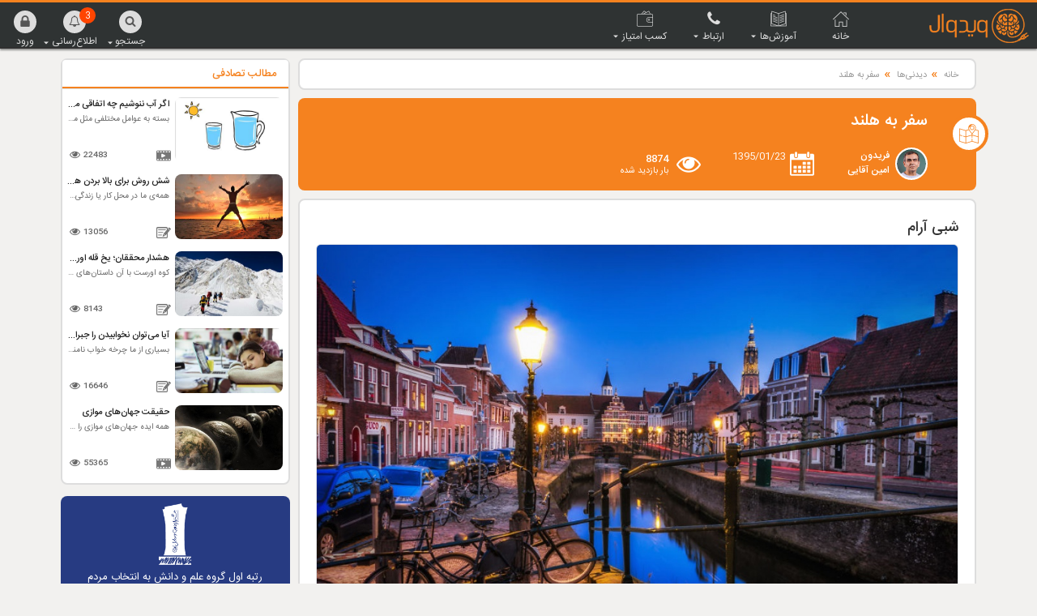

--- FILE ---
content_type: text/html; charset=utf-8
request_url: http://www.vidoal.com/gallery/photo/223
body_size: 31217
content:
<!DOCTYPE html>
<html xmlns="http://www.w3.org/1999/xhtml" dir="rtl" lang="fa-IR">
<head prefix="og: http://ogp.me/ns#">
    <!-- ======== General Metas ======== -->
    <title>ویدوآل | شبی آرام</title>
    <link rel="shortcut icon" type="image/x-icon" href="/favicon.ico" />
    <meta charset="UTF-8">
    <meta http-equiv="Content-Type" content="text/html; charset=utf-8">
    <meta http-equiv="content-language" content="fa" />
    <meta http-equiv="X-UA-Compatible" content="IE=edge">
    <meta name="telegram:channel" content=@Vidoal>
    <!-- ======== Mobile Metas ======== -->
    <meta name="viewport" content="width=device-width, initial-scale=1">
    <!-- ======== Generator Metas ======== -->
    
    <meta name="web-designer" content="Vidoal Web Developer Team - Ardalan Shahverdi">
    <meta name="web-developer" content="Vidoal Web Developer Team - Navid Amin Aghaee">
    <!-- ======== DC. Metas ======== -->
    <meta name="DC.Publisher" content="ویدوآل">
    <meta name="DC.Language" content="fa">
    <!-- ======== license ======== -->
    <meta name="fontiran.com:license" content="License_Code">
    <!-- ======== Libs & Plugins CSS ======== -->
    <link href="/Content/bootstrap.min.css" rel="stylesheet"/>
<link href="/Content/site.css" rel="stylesheet"/>
<link href="/Content/iCustom.min.css" rel="stylesheet"/>

    
    


    <link href="/Content/iLess/Pages/ContentPage.min.css" rel="stylesheet" />
    <!-- ======== General Metas ======== -->
    <title>شبی آرام</title>
    <meta name="keywords">
    <meta name="description">
    <link rel="image_src" href="https://vidoal.com/Content/uploads/2157/photos/223.jpg" />
    <meta property="al:web:url" content="http://www.vidoal.com/gallery/photo/@Model.Name">
    <!-- ======== og Metas ======== -->
    <meta property="og:title" content="شبی آرام">
    <meta property="og:type" content="photo" />
    <meta name="og:url" content="http://www.vidoal.com/gallery/photo/@Model.Name">
    <meta property="og:image" content="https://vidoal.com/Content/uploads/2157/photos/223.jpg">
    <meta property="og:image:type" content="image/jpg">
    <meta property="og:image:width" content="200">
    <meta property="og:image:height" content="200">
    <meta property="og:description" />
    <meta property="og:site_name" content="vidoal.com - ویدوآل">
    <meta property="fb:app_id" content="1791172107805472">
    <meta property="og:locale" content="fa_IR" />
    <meta name="twitter:card" content="summary">
    <meta name="twitter:site" content="vidoal.com - ویدوآل">
    <meta name="twitter:creator" content="vidoal.com - ویدوآل">
    <meta name="twitter:url" content="http://www.vidoal.com/gallery/photo/@Model.Name">
    <meta name="twitter:title" content="شبی آرام">
    <meta name="twitter:description">
    <meta name="twitter:image" content="https://vidoal.com/Content/uploads/2157/photos/223.jpg">
    <!-- ======== DC Metas ======== -->
    <meta name="dc.language" content="FA">
    <meta name="dc.type" content="photo">
    <meta name="dc.title" content="شبی آرام">
    <meta name="dc.keywords">
    <meta name="dc.description" />




    <link href="/Content/Component/Gallery/thumbnail-gallery.css" rel="stylesheet"/>
<link href="/Content/Component/Gallery/FTG/finaltilesgallery.css" rel="stylesheet"/>
<link href="/Content/Component/LightGallery/css/lightgallery.min.css" rel="stylesheet"/>

    <link href="/Content/Component/LightGallery/css/lightgallery.min.css" rel="stylesheet" />
    <style>
        .final-tiles-gallery .tile.ftg-hidden {
            display: none !important;
        }
    </style>


    <link href="/Content/Component/iGlyphicons/css/iGlyphicons.min.css" rel="stylesheet" />
    <script src="/Scripts/jquery-1.10.2.js"></script>
<script src="/Scripts/jquery-2.2.4.js"></script>
<script src="/Scripts/jquery-3.4.1.js"></script>
<script src="/Scripts/jquery.unobtrusive-ajax.js"></script>
<script src="/Scripts/jquery.validate.js"></script>
<script src="/Scripts/jquery.validate.unobtrusive.js"></script>
<script src="/Scripts/modernizr-2.6.2.js"></script>
<script src="/Scripts/modernizr-2.8.3.js"></script>
<script src="/Scripts/bootstrap.js"></script>
<script src="/Scripts/jquery.lazyload.min.js"></script>
<script src="/Scripts/respond.js"></script>
<script src="/Scripts/iScript/Layout.js"></script>
<script src="/Scripts/LoginModal/LoginModal.js"></script>

    
</head>
<body id="main-body" data-spy="scroll" data-target=".INTRMenu" data-offset="100">




<div class="LoginModal-wrapper">
    <div class="modal fade" id="ModalLogin" tabindex="-1" role="dialog" aria-labelledby="ModalLoginLabel" aria-hidden="true">
        <div class="modal-dialog">
            <div class="modal-content">
                <div class="row">
                    <div class="col-sm-4 col-xs-12 modal-header LoginModal-LSide">
                        <div class="iCentBox">
                            <div class="Circle-Border">
                                <i class="vi vi-user"></i>
                            </div>
                            <h4 class="modal-title" id="ModalLoginLabel">
                                ورود به سایت ویدوآل
                            </h4>
                        </div>
                    </div>
                    <div class="col-sm-8 col-xs-12 LoginModal-RSide">
                        <div class="modal-header">
                            <!-- X | Close BTN-->
                            <button type="button" class="close FloatR" data-dismiss="modal" aria-label="Close"><span aria-hidden="true">&times;</span></button>
                        </div>
                        <div class="modal-body">
                            

<div ID="LoginText" class="iTitle text-center"></div>

<section id="loginForm" class="LoginPage-Form">
<form action="/Account/Login" class="form-horizontal iForm" id="loginform" method="post" role="form"><input name="__RequestVerificationToken" type="hidden" value="So6rf5Yd3BB8_yXRXhrjtIyJiu8NXmYtw9289sonHm9Ajf6GPwKm2bDgnVToKOr8NL7e-YF8j1j2rHqB1B7-GbMK3hCjklLnDWpBCI_4YJc1" />        <div class="form-horizontal iForm-SCTN">
            <div class="form-group">
                <div class="iForm-Icon">
                    <div class="iForm-LabelCircleBox">
                        <i class="vi vi-envelope" aria-hidden="true"></i>
                    </div>
                </div>
                <div class="iForm-Input">
                    <input class="form-control" data-val="true" data-val-email="لطفا ایمیل را درست وارد کنید." data-val-required="لطفا ایمیل را وارد کنید." id="Email" name="Email" placeholder="ایمیل" type="text" value="" />
                </div>
            </div>
            <div class="form-group">
                <div class="iForm-Icon">
                    <div class="iForm-LabelCircleBox">
                        <i class="vi vi-padlock" aria-hidden="true"></i>
                    </div>
                </div>
                <div class="iForm-Input">
                    <input class="form-control" data-val="true" data-val-required="لطفا کلمه عبور را وارد کنید." id="Password" name="Password" placeholder="کلمه عبور" type="password" />
                </div>
            </div>
            <div class="checkbox RememberMe clearfix">
                <div class="Form-CheckBox">
                    <input class="iCheckBox" data-val="true" data-val-required="The مرا به خاطر بسپار؟ field is required." id="RememberMe" name="RememberMe" type="checkbox" value="true" /><input name="RememberMe" type="hidden" value="false" />
                    <label class="iTitle iCursor" for="RememberMe">مرا به خاطر بسپار؟</label>
                </div>
                <div class="ForgetPass">
                    <a href="/Account/ForgotPassword">رمز عبور را فراموش کرده اید؟</a>
                </div>
            </div>
            <div id="alertBox" class="field-validation-error"></div>
            <div class="validation-summary-valid" data-valmsg-summary="true"><ul><li style="display:none"></li>
</ul></div>
            
            <div class="iFormBTN-SCTN">
                <button type="submit" class="iFormBTN">
                    <span>ورود</span>
                    <i id="LoaderBTNLogin" class="vi-animate vi-spin vi-refresh Loader-BTN"></i>
                </button>
            </div>




            

        </div>
</form></section>

<div class="iForm-Info text-center">
    <div class="">
        <span class="iTitle">قبلاً در ویدوآل ثبت نام نکرده‌اید؟</span>
        <a href=/Account/Register id="registerLink" role="button" class="infoLink iLink">ثبت نام در ویدوآل</a>
    </div>
    <div class="iSeprate"></div>
    <div class="LoginBySocial">
        
<form action="/Account/ExternalLogin" method="post"><input name="__RequestVerificationToken" type="hidden" value="KJ3hALTcc2WSrGEC_w2fSUgbZZ_wu9vtQ-NgakkjqGNrP3Fj28poJri-kQiNEoNJXKcpJHNErggvv0vZzVZf5N5MALOpaK3HhAfw-v_Q7Fc1" />            <div id="socialLoginList">
                <p>با نام کاربری فیسبوک خود وارد شوید</p>
                      <button type="submit" class="btn btn-default SocialNet-facebook" id="Facebook" name="provider" value="Facebook" title="ورود با استفاده از نام کاربری Facebook"></button>
            </div>
</form>

    </div>
</div>




                        </div>
                        
                    </div>
                </div>
            </div>
        </div>
    </div>                                
</div>
    <div id="wrp-lyt" class="Wrapper-Layout">

        <header id="MainHeader" class="MainHeader-CNTR clearfix" role="banner">
            
            <nav id="Main-Navigation" class="MainNavigation clearfix" role="navigation">
                <ul class="MainMenu visible-lg visible-md">
    <li>
        <a class="Menu_BTN" href="/">
            <div class="MainMenu_Icon">
                <i class="vi vi-home-house-streamline" aria-hidden="true"></i>
            </div>
            <div class="MainMenu_Lable">
                <span>خانه</span>
            </div>
        </a>
    </li>
    <li class="dropdown">
        <button id="dropdown_Education" class="Menu_BTN dropdown-toggle" type="button" data-toggle="dropdown" aria-haspopup="true" aria-expanded="false">
            <div class="MainMenu_Icon">
                <i class="vi vi-open-book" aria-hidden="true"></i>
            </div>
            <div class="MainMenu_Lable">
                <span>آموزش‌ها</span>
                <div class="caret_down"><i class="vi vi-android-arrow-dropdown" aria-hidden="true"></i></div>
            </div>
        </button>
        <div class="Arrow_DropUp"><i class="vi vi-android-arrow-dropup" aria-hidden="true"></i></div>
        <div class="dropdown-menu MainMenu_Box" aria-labelledby="dropdown_Education">
            <ul class="MainMenu_Submenu">
                <li class="Submenu_Item Submenu_Item_Expand">
                    <div class="Submenu_Item_ICN"><i class="vi vi-earth-globe-streamline" aria-hidden="true"></i></div>
                    <span class="">دانش عمومی</span>
                    <div class="Submenu_SubCTGY">
                        <div class="row">
                            <!--content section-->
                            <div class="col-md-3 SubCTGY_SCTN">
                                <div class="SubCTGY_description">
                                    <p class="description">در این صفحه با ارائه دانستنی‌های متنوع، تلاش خواهیم کرد وسعت دید شما را در مورد دنیای پیرامون و درون افزایش دهیم.</p>
                                    <div class="IconBox">
                                        <a class="MainMenu_Link" href="/courses/all/Knowledge">مشاهده تمامی مطالب</a>
                                        <i class="sprite sprite-vidoal_Knowledge"></i>
                                    </div>
                                </div>
                            </div>
                            <div class="col-md-3 SubCTGY_SCTN">
                                <div class="SubCTGY_part">
                                    <a href="/courses/Facts">
                                        <div class="vidoplug-title">
                                            <i class="vidoplug-icn vi vi-facts" aria-hidden="true"></i>
                                            <div class="vidoplug-txt">دانستنی‌ها</div>
                                            <div class="vidoplug-line"></div>
                                            <i class="vidoplug-vidoplug vi vi-vidoplug-left" aria-hidden="true"></i>
                                        </div>
                                    </a>
                                    <ul class="SubCTGY_CTGYs">
                                        <li>
                                            <a class="MainMenu_Link" href="/courses/Facts?cat=تکنولوژی">
                                                <i class="icn vi vi-facts-technology Color-facts" aria-hidden="true"></i> تکنولوژی
                                            </a>
                                        </li>
                                        <li>
                                            <a class="MainMenu_Link" href="/courses/Facts?cat=بدنانسان">
                                                <i class="icn vi vi-bodyhuman Color-facts" aria-hidden="true"></i> بدن انسان
                                            </a>
                                        </li>
                                        <li>
                                            <a class="MainMenu_Link" href="/courses/Facts?cat=تربیتی">
                                                <i class="icn vi vi-educative Color-facts" aria-hidden="true"></i> تربیتی
                                            </a>
                                        </li>
                                        <li>
                                            <a class="MainMenu_Link" href="/courses/Facts?cat=جانداران">
                                                <i class="icn vi vi-beasts Color-facts" aria-hidden="true"></i> جانداران
                                            </a>
                                        </li>
                                        <li>
                                            <a class="MainMenu_Link" href="/courses/Facts?cat=فلسفی">
                                                <i class="icn vi vi-philosophic Color-facts" aria-hidden="true"></i> فلسفی
                                            </a>
                                        </li>
                                        <li>
                                            <a class="MainMenu_Link" href="/courses/Facts?cat=ریاضیوفیزیک">
                                                <i class="icn vi vi-math Color-facts" aria-hidden="true"></i> ریاضی‌و‌فیزیک
                                            </a>
                                        </li>
                                        <li>
                                            <a class="MainMenu_Link" href="/courses/Facts?cat=تاریخی">
                                                <i class="icn vi vi-history Color-facts" aria-hidden="true"></i> تاریخ
                                            </a>
                                        </li>
                                        <li>
                                            <a class="MainMenu_Link" href="/courses/Facts?cat=نجوم">
                                                <i class="icn vi vi-astronomy Color-facts" aria-hidden="true"></i> نجوم
                                            </a>
                                        </li>
                                        <li>
                                            <a class="MainMenu_Link" href="/courses/Facts">
                                                <i class="icn vi vi-ellipsis-h Color-facts" aria-hidden="true"></i> بیشتر
                                            </a>
                                        </li>
                                    </ul>
                                </div>
                            </div>
                            <div class="col-md-3 SubCTGY_SCTN">
                                <div class="SubCTGY_part">
                                    <a href="/courses/Interestring">
                                        <div class="vidoplug-title">
                                            <i class="vidoplug-icn vi vi-interestring" aria-hidden="true"></i>
                                            <div class="vidoplug-txt">دیدنی‌ها</div>
                                            <div class="vidoplug-line"></div>
                                            <i class="vidoplug-vidoplug vi vi-vidoplug-left" aria-hidden="true"></i>
                                        </div>
                                    </a>
                                    <ul class="SubCTGY_CTGYs">
                                        <li>
                                            <a class="MainMenu_Link" href="/courses/Interestring?cat=معماری">
                                                <i class="icn vi vi-architecture Color-interestring" aria-hidden="true"></i> معماری
                                            </a>
                                        </li>
                                        <li>
                                            <a class="MainMenu_Link" href="/courses/Interestring?cat=بچه‌ها">
                                                <i class="icn vi vi-kids Color-interestring" aria-hidden="true"></i> بچه‌ها
                                            </a>
                                        </li>
                                        <li>
                                            <a class="MainMenu_Link" href="/courses/Interestring?cat=پرتره">
                                                <i class="icn vi vi-portrait Color-interestring" aria-hidden="true"></i> پرتره
                                            </a>
                                        </li>
                                        <li>
                                            <a class="MainMenu_Link" href="/courses/Interestring?cat=تغذیه">
                                                <i class="icn vi vi-nutrition Color-interestring" aria-hidden="true"></i> تغذیه
                                            </a>
                                        </li>
                                        <li>
                                            <a class="MainMenu_Link" href="/courses/Interestring?cat=طبیعت">
                                                <i class="icn vi vi-nature Color-interestring" aria-hidden="true"></i> طبیعت
                                            </a>
                                        </li>
                                        <li>
                                            <a class="MainMenu_Link" href="/courses/Interestring?cat=سیروسفر">
                                                <i class="icn vi vi-travel Color-interestring" aria-hidden="true"></i> سیر و سفر
                                            </a>
                                        </li>
                                        <li>
                                            <a class="MainMenu_Link" href="/courses/Interestring?cat=خانواده">
                                                <i class="icn vi vi-family Color-interestring" aria-hidden="true"></i> خانواده
                                            </a>
                                        </li>
                                        <li>
                                            <a class="MainMenu_Link" href="/courses/Interestring?cat=هنر">
                                                <i class="icn vi vi-art Color-interestring" aria-hidden="true"></i> هنر
                                            </a>
                                        </li>
                                        <li>
                                            <a class="MainMenu_Link" href="/courses/Interestring">
                                                <i class="icn vi vi-ellipsis-h Color-interestring" aria-hidden="true"></i> بیشتر
                                            </a>
                                        </li>
                                    </ul>
                                </div>
                            </div>
                            <div class="col-md-3 SubCTGY_SCTN">
                                <div class="SubCTGY_part">
                                    <a href="/courses/News">
                                        <div class="vidoplug-title">
                                            <i class="vidoplug-icn vi vi-news" aria-hidden="true"></i>
                                            <div class="vidoplug-txt">تازه‌ها</div>
                                            <div class="vidoplug-line"></div>
                                            <i class="vidoplug-vidoplug vi vi-vidoplug-left" aria-hidden="true"></i>
                                        </div>
                                    </a>
                                    <ul class="SubCTGY_CTGYs">
                                        <li>
                                            <a class="MainMenu_Link" href="/Courses/news?Cat=اخبارویدوآل">
                                                <i class="icn vi vi-vidoal-news Color-news" aria-hidden="true"></i>اخبار ویدوآل
                                            </a>
                                        </li>
                                        <li>
                                            <a class="MainMenu_Link" href="/courses/News?cat=اجتماعی">
                                                <i class="icn vi vi-news-social Color-news" aria-hidden="true"></i> اجتماعی
                                            </a>
                                        </li>
                                        <li>
                                            <a class="MainMenu_Link" href="/courses/News?cat=نجوم">
                                                <i class="icn vi vi-astronomy Color-news" aria-hidden="true"></i> نجوم
                                            </a>
                                        </li>
                                        <li>
                                            <a class="MainMenu_Link" href="/courses/News?Cat=سلامت">
                                                <i class="icn vi vi-news-health Color-news" aria-hidden="true"></i> سلامت
                                            </a>
                                        </li>
                                        <li>
                                            <a class="MainMenu_Link" href="/courses/News?Cat=تکنولوژی">
                                                <i class="icn vi vi-news-tech Color-news" aria-hidden="true"></i> تکنولوژی
                                            </a>
                                        </li>

                                        <li>
                                            <a class="MainMenu_Link" href="/Courses/news?Cat=بدنانسان">
                                                <i class="icn vi vi-bodyhuman Color-news" aria-hidden="true"></i>بدن انسان
                                            </a>
                                        </li>
                                        <li>
                                            <a class="MainMenu_Link" href="/Courses/news?Cat=محیطزیست">
                                                <i class="icn vi vi-geology Color-news" aria-hidden="true"></i>محیط زیست
                                            </a>
                                        </li>
                                        <li>
                                            <a class="MainMenu_Link" href="/Courses/news?Cat=جانداران">
                                                <i class="icn vi vi-beasts Color-news" aria-hidden="true"></i>جانداران
                                            </a>
                                        </li>
                                        <li>
                                            <a class="MainMenu_Link" href="/courses/News">
                                                <i class="icn vi vi-ellipsis-h Color-news" aria-hidden="true"></i> بیشتر
                                            </a>
                                        </li>


                                    </ul>
                                </div>
                            </div>
                        </div>
                    </div>
                </li>
                <li class="Pip">
                    <span class="Submenu_Pip">|</span>
                </li>
                <li class="Submenu_Item Submenu_Item_Expand">
                    <div class="Submenu_Item_ICN"><i class="vi vi-study" aria-hidden="true"></i></div>
                    <span class="">آموزش تخصصی</span>
                    <div class="Submenu_SubCTGY">
                        <div class="row">
                            <!--content section-->
                            <div class="col-md-3 SubCTGY_SCTN">
                                <div class="SubCTGY_description">
                                    <p class="description">مجموعه آموزش‌های تخصصی رشته‌های مختلف فناوری اطلاعات نظیر (آفیس، کاربری کامپیوتر، شبکه‌های مایکروسافتی، لینوکس، میکروتیک، سیسکو و ...) در این بخش قرار دارند، آموزش‌های حرفه‌ای و مبتدی، ویدیویی و متنی بصورت رایگان در این بخش قابل دسترس هستند.</p>
                                    <div class="IconBox">
                                        <a class="MainMenu_Link" href="/courses/all/Course">مشاهده تمامی مطالب</a>
                                        <i class="sprite sprite-vidoal_ProTraining" aria-hidden="true"></i>
                                    </div>
                                </div>
                            </div>
                            <div class="col-md-3 SubCTGY_SCTN">
                                <div class="SubCTGY_part">
                                    <a href="/courses/Network">
                                        <div class="vidoplug-title">
                                            <i class="vidoplug-icn vi vi-network" aria-hidden="true"></i>
                                            <div class="vidoplug-txt">شبکه</div>
                                            <div class="vidoplug-line"></div>
                                            <i class="vidoplug-vidoplug vi vi-vidoplug-left" aria-hidden="true"></i>
                                        </div>
                                    </a>
                                    <ul class="SubCTGY_CTGYs">
                                        <li>
                                            <a class="MainMenu_Link" href="/courses/network?cat=Cisco">
                                                <i class="icn vi vi-cisco Color-network" aria-hidden="true"></i> CCNA R & S
                                            </a>
                                        </li>
                                        <li>
                                            <a class="MainMenu_Link" href="/courses/network?cat=NetworkPlus">
                                                <i class="icn vi vi-networkplus Color-network" aria-hidden="true"></i>Network Plus
                                            </a>
                                        </li>
                                        <li>
                                            <a class="MainMenu_Link" href="/courses/network?cat=MCITPCourse1">
                                                <i class="icn vi vi-mcitp Color-network" aria-hidden="true"></i> MCITP Course 1
                                            </a>
                                        </li>
                                        <li>
                                            <a class="MainMenu_Link" href="/courses/network?cat=MCITPCourse2">
                                                <i class="icn vi vi-mcitp Color-network" aria-hidden="true"></i> MCITP Course 2
                                            </a>
                                        </li>
                                        <li>
                                            <a class="MainMenu_Link" href="/courses/network?cat=KerioControl">
                                                <i class="icn vi vi-keriocontrol Color-network" aria-hidden="true"></i> Kerio Control
                                            </a>
                                        </li>
                                        <li>
                                            <a class="MainMenu_Link" href="/courses/network?cat=SkypeforBusiness">
                                                <i class="icn vi vi-skype-business Color-network" aria-hidden="true"></i> Skype for Business
                                            </a>
                                        </li>
                                    </ul>
                                </div>
                            </div>
                            <div class="col-md-3 SubCTGY_SCTN">
                                <div class="SubCTGY_part">
                                    <a href="/courses/Office">
                                        <div class="vidoplug-title">
                                            <i class="vidoplug-icn vi vi-office" aria-hidden="true"></i>
                                            <div class="vidoplug-txt">آفیس</div>
                                            <div class="vidoplug-line"></div>
                                            <i class="vidoplug-vidoplug vi vi-vidoplug-left" aria-hidden="true"></i>
                                        </div>
                                    </a>
                                    <ul class="SubCTGY_CTGYs">
                                        <li>
                                            <a class="MainMenu_Link" href="/courses/Office?cat=اکسل">
                                                <i class="icn vi vi-excel Color-office" aria-hidden="true"></i> اکسل (Excel)
                                            </a>
                                        </li>
                                        <li>
                                            <a class="MainMenu_Link" href="/courses/Office?cat=اکسس">
                                                <i class="icn vi vi-access Color-office" aria-hidden="true"></i> اکسس (Access)
                                            </a>
                                        </li>
                                    </ul>
                                </div>
                                <div class="SubCTGY_part">
                                    <a href="/courses/IT">
                                        <div class="vidoplug-title">
                                            <i class="vidoplug-icn vi vi-it" aria-hidden="true"></i>
                                            <div class="vidoplug-txt">آی‌تی</div>
                                            <div class="vidoplug-line"></div>
                                            <i class="vidoplug-vidoplug vi vi-vidoplug-left" aria-hidden="true"></i>
                                        </div>
                                    </a>
                                    <ul class="SubCTGY_CTGYs">
                                        <li>
                                            <a class="MainMenu_Link" href="/courses/IT?cat=ویندوز">
                                                <i class="icn vi vi-windows Color-it" aria-hidden="true"></i> ویندوز
                                            </a>
                                        </li>
                                        <li>
                                            <a class="MainMenu_Link" href="/courses/IT?cat=ترفندها">
                                                <i class="icn vi vi-it-tips Color-it" aria-hidden="true"></i> ترفندها
                                            </a>
                                        </li>
                                        <li>
                                            <a class="MainMenu_Link" href="/courses/IT?cat=تکنولوژی">
                                                <i class="icn vi vi-it-technology Color-it" aria-hidden="true"></i> تکنولوژی
                                            </a>
                                        </li>
                                    </ul>
                                </div>
                            </div>
                            <div class="col-md-3 SubCTGY_SCTN">
                            </div>
                        </div>
                    </div>
                </li>
                <li class="Pip">
                    <span class="Submenu_Pip">|</span>
                </li>
                <li class="Submenu_Item Submenu_Item_Expand">
                    <div class="Submenu_Item_ICN"><i class="vi vi-vidomedia" aria-hidden="true"></i></div>
                    <span class="">ویدومدیا</span>
                    <div class="Submenu_SubCTGY">
                        <div class="row">
                            <!--content section-->
                            <div class="col-md-3 SubCTGY_SCTN">
                                <div class="SubCTGY_description">
                                    <p class="description">ویدومدیا یک حرکت بومی است که در راستای انتقال دانش عمومی و تخصصی بصورت صوتی و تصویری راه اندازی شده است. در این بخش از ویدوآل می‌توانید ارتباطی گرم و تاثیرگذار با دانش روز برقرار کنید.</p>
                                    <div class="IconBox">
                                        <a class="MainMenu_Link" href="/courses/all/vidomedia">مشاهده تمامی مطالب</a>
                                        <i class="sprite sprite-vidoal_vidomedia" aria-hidden="true"></i>
                                    </div>
                                </div>
                            </div>
                            <div class="col-md-3 SubCTGY_SCTN">
                                <div class="SubCTGY_part">
                                    <a href="/courses/vidomedia?cat=کافهویژوآلفصلاول">
                                        <div class="vidoplug-title">
                                            <i class="vidoplug-icn vi vi-cafevijual" aria-hidden="true"></i>
                                            <div class="vidoplug-txt">کافه ویژوآل</div>
                                            <div class="vidoplug-line"></div>
                                            <i class="vidoplug-vidoplug vi vi-vidoplug-left" aria-hidden="true"></i>
                                        </div>
                                    </a>
                                    <ul class="SubCTGY_CTGYs">
                                        <li>
                                            <a class="MainMenu_Link" href="/courses/VidoMedia?cat=کافهویژوآلفصلاول">
                                                <i class="icn vi vi-cafevijual Color-vidomedia" aria-hidden="true"></i> کافه ویژوآل
                                            </a>
                                        </li>
                                    </ul>
                                </div>
                                <div class="SubCTGY_part">
                                    <a href="/courses/VidoMedia?Cat=داستانموسیقی">
                                        <div class="vidoplug-title">
                                            <i class="vidoplug-icn vi vi-musichistory" aria-hidden="true"></i>
                                            <div class="vidoplug-txt">داستان موسیقی</div>
                                            <div class="vidoplug-line"></div>
                                            <i class="vidoplug-vidoplug vi vi-vidoplug-left" aria-hidden="true"></i>
                                        </div>
                                    </a>
                                    <ul class="SubCTGY_CTGYs">
                                        <li>
                                            <a class="MainMenu_Link" href="/courses/VidoMedia?Cat=داستانموسیقی">
                                                <i class="icn vi vi-musichistory Color-vidomedia" aria-hidden="true"></i> داستان موسیقی
                                            </a>
                                        </li>
                                    </ul>
                                </div>
                            </div>
                            <div class="col-md-6 SubCTGY_SCTN">
                            </div>
                        </div>
                    </div>
                </li>
                <li class="Pip">
                    <span class="Submenu_Pip">|</span>
                </li>
                <li class="Submenu_Item Submenu_Item_Expand">
                    <div class="Submenu_Item_ICN"><i class="vi vi-folder-o" aria-hidden="true"></i></div>
                    <span class="">براساس نوع محتوا</span>
                    <div class="Submenu_SubCTGY">
                        <div class="row">
                            <!--content section-->
                            <div class="col-md-3 SubCTGY_SCTN">
                                <div class="SubCTGY_description">
                                    <p class="description">چه نوع محتوایی رو دوست داری؟ انتخابش کن تا همه رو برات یکجا نمایش بدیم</p>
                                    <div class="IconBox">
                                        <a class="MainMenu_Link" href="/contents/latest">مشاهده تمامی مطالب</a>
                                        <i class="sprite sprite-vidoal_Type" aria-hidden="true"></i>
                                    </div>
                                </div>
                            </div>
                            <div class="col-md-3 SubCTGY_SCTN">
                                <div class="SubCTGY_part">
                                    <a href="/contents/latest">
                                        <div class="vidoplug-title">
                                            <i class="vidoplug-icn vi vi-folder-o" aria-hidden="true"></i>
                                            <div class="vidoplug-txt">براساس نوع محتوا</div>
                                            <div class="vidoplug-line"></div>
                                            <i class="vidoplug-vidoplug vi vi-vidoplug-left" aria-hidden="true"></i>
                                        </div>
                                    </a>
                                    <ul class="SubCTGY_CTGYs  Content_Type">
                                        <li>
                                            <a class="MainMenu_Link" href="/contents/video" title="مشاهده ویدیوها">
                                                <i class="icn vi vi-video" aria-hidden="true"></i>ویدیو
                                            </a>
                                        </li>
                                        <li>
                                            <a class="MainMenu_Link" href="/contents/podcast" title="مشاهده پادکست‌ها">
                                                <i class="icn vi vi-podcast" aria-hidden="true"></i>پادکست
                                            </a>
                                        </li>
                                        <li>
                                            <a class="MainMenu_Link" href="/contents/post" title="مشاهده مقالات">
                                                <i class="icn vi vi-post" aria-hidden="true"></i>مقاله
                                            </a>
                                        </li>
                                        <li>
                                            <a class="MainMenu_Link" href="/contents/image" title="مشاهده عکس‌ها">
                                                <i class="icn vi vi-image" aria-hidden="true"></i>عکس
                                            </a>
                                        </li>
                                        <li>
                                            <a class="MainMenu_Link" href="/contents/gallery" title="مشاهده گالری‌ها">
                                                <i class="icn vi vi-gallery" aria-hidden="true"></i>گالری
                                            </a>
                                        </li>
                                        <li>
                                            <a class="MainMenu_Link" href="/contents/course" title="مشاهده آموزش‌های نوین">
                                                <i class="icn vi vi-course" aria-hidden="true"></i>دوره آموزشی
                                            </a>
                                        </li>
                                        <li>
                                            <a class="MainMenu_Link" href="/contents/modern" title="مشاهده دوره‌های آموزشی">
                                                <i class="icn vi vi-modern" aria-hidden="true"></i>آموزش‌های نوین
                                            </a>
                                        </li>
                                    </ul>
                                </div>
                            </div>
                            <div class="col-md-6 SubCTGY_SCTN">
                            </div>
                        </div>
                    </div>
                </li>
                <li class="Pip">
                    <span class="Submenu_Pip">|</span>
                </li>
                <li class="Submenu_Item Item_W2">
                    <a class="" href="/courses/all">
                        <div class="Submenu_Item_ICN"><i class="vi vi-see-all-o" aria-hidden="true"></i></div>
                        <span class="">تمامی آموزش‌ها</span>
                    </a>
                </li>
            </ul>
        </div>
    </li>
    <li class="dropdown">
        <button id="dropdown_Contactus" class="Menu_BTN dropdown-toggle" type="button" data-toggle="dropdown" aria-haspopup="true" aria-expanded="false">
            <div class="MainMenu_Icon">
                <i class="vi vi-phone" aria-hidden="true"></i>
            </div>
            <div class="MainMenu_Lable">
                <span>ارتباط</span>
                <div class="caret_down"><i class="vi vi-android-arrow-dropdown" aria-hidden="true"></i></div>
            </div>
        </button>
        <div class="Arrow_DropUp"><i class="vi vi-android-arrow-dropup" aria-hidden="true"></i></div>
        <div class="dropdown-menu MainMenu_Box" aria-labelledby="dropdown_Contactus">
            <ul class="MainMenu_Submenu">
                <li class="Submenu_Item">
                    <a class="" href="/home/Contact">
                        <div class="Submenu_Item_ICN"><i class="vi vi-call-phone-outline IconLarg" aria-hidden="true"></i></div>
                        <span class="">تماس با ما</span>
                    </a>
                </li>
                <li class="Pip">
                    <span class="Submenu_Pip">|</span>
                </li>
                <li class="Submenu_Item">
                    <a class="" href="/home/About">
                        <div class="Submenu_Item_ICN"><i class="vi vi-vidoplug-left IconLarg" aria-hidden="true"></i></div>
                        <span class="">درباره ما</span>
                    </a>
                </li>
                <li class="Pip">
                    <span class="Submenu_Pip">|</span>
                </li>
                <li class="Submenu_Item">
                    <a class="" href="/guestbook">
                        <div class="Submenu_Item_ICN"><i class="vi vi-guestbook" aria-hidden="true"></i></div>
                        <span class="">ثبت نظر و ایده</span>
                    </a>
                </li>
                <li class="Pip">
                    <span class="Submenu_Pip">|</span>
                </li>
                <li class="Submenu_Item">
                    <a class="" href="/donate">
                        <div class="Submenu_Item_ICN"><i class="vi vi-money" aria-hidden="true"></i></div>
                        <span class="">حمایت مالی از ویدوآل</span>
                    </a>
                </li>
                <li class="Pip">
                    <span class="Submenu_Pip">|</span>
                </li>
                <li class="Submenu_Item">
                    <a class="" href="/home/Ads">
                        <div class="Submenu_Item_ICN"><i class="vi vi-bulb" aria-hidden="true"></i></div>
                        <span class="">تعرفه تبلیغات</span>
                    </a>
                </li>
                <li class="Pip">
                    <span class="Submenu_Pip">|</span>
                </li>
                <li class="Submenu_Item">
                    <a class="" href="/home/policy">
                        <div class="Submenu_Item_ICN"><i class="vi vi-notebook-streamline" aria-hidden="true"></i></div>
                        <span class="">قوانین و شرایط</span>
                    </a>
                </li>
            </ul>
        </div>
    </li>
    <li class="dropdown">
        <button id="dropdown_Earn" class="Menu_BTN dropdown-toggle" type="button" data-toggle="dropdown" aria-haspopup="true" aria-expanded="false">
            <div class="MainMenu_Icon">
                <i class="vi vi-wallet-1" aria-hidden="true"></i>
            </div>
            <div class="MainMenu_Lable">
                <span>کسب امتیاز</span>
                <div class="caret_down"><i class="vi vi-android-arrow-dropdown" aria-hidden="true"></i></div>
            </div>
        </button>
        <div class="Arrow_DropUp"><i class="vi vi-android-arrow-dropup" aria-hidden="true"></i></div>
        <div class="dropdown-menu MainMenu_Box" aria-labelledby="dropdown_Earn">
            <ul class="MainMenu_Submenu">
                <li class="Submenu_Item">
                    <a class="" href="/home/policy#Policy_Conditions">
                        <div class="Submenu_Item_ICN"><i class="vi vi-notebook-streamline" aria-hidden="true"></i></div>
                        <span class="">قوانین فعالیت</span>
                    </a>
                </li>
                <li class="Pip">
                    <span class="Submenu_Pip">|</span>
                </li>
                <li class="Submenu_Item">
                    <a class="" href="/user/top">
                        <div class="Submenu_Item_ICN"><i class="vi vi-cup-1" aria-hidden="true"></i></div>
                        <span class="">کاربران ممتاز</span>
                    </a>
                </li>
                <li class="Pip">
                    <span class="Submenu_Pip">|</span>
                </li>
                <li class="Submenu_Item">
                    <a class="" href="/user/topstate">
                        <div class="Submenu_Item_ICN"><i class="vi vi-medal" aria-hidden="true"></i></div>
                        <span class="">استان‌های ممتاز</span>
                    </a>
                </li>

                <li class="Pip">
                    <span class="Submenu_Pip">|</span>
                </li>
                <li class="Submenu_Item">
                    <a class="" href="/Page/Settlement">
                        <div class="Submenu_Item_ICN"><i class="vi vi-big-credit-card" aria-hidden="true"></i></div>
                        <span class="">تسویه حساب‌ها</span>
                    </a>
                </li>

            </ul>
        </div>

    </li>
</ul>
<div class="Menu_CLPS_Flip hidden-lg hidden-md">
    <div class="CLPS_Flip_CNTR" ontouchstart="this.classList.toggle('hover');">
        <div id="CLPSFlip-flipper" class="flipper">
            <div class="FRT">
                <!-- front content -->
                <ul id="FRTMenu" class="FRT_Menu">
                    <li>
                        <a class="Menu_BTN" href="/">
                            <div class="Menu_Icon">
                                <i class="vi vi-home-house-streamline" aria-hidden="true"></i>
                            </div>
                            <div class="Menu_Lable">
                                <span>خانه</span>
                            </div>
                        </a>
                    </li>
                    <li>
                        <button id="FRT_Education" class="Menu_BTN" type="button">
                            <div class="Menu_Icon">
                                <i class="vi vi-open-book" aria-hidden="true"></i>
                            </div>
                            <div class="Menu_Lable">
                                <span>آموزش‌ها</span>
                                <div class="caret_down"><i class="vi vi-android-arrow-dropdown" aria-hidden="true"></i></div>
                            </div>
                        </button>
                    </li>
                    <li>
                        <button id="FRT_Contactus" class="Menu_BTN" type="button">
                            <div class="Menu_Icon">
                                <i class="vi vi-phone" aria-hidden="true"></i>
                            </div>
                            <div class="Menu_Lable">
                                <span>ارتباط</span>
                                <div class="caret_down"><i class="vi vi-android-arrow-dropdown" aria-hidden="true"></i></div>
                            </div>
                        </button>
                    </li>
                    <li>
                        <button id="FRT_Earn" class="Menu_BTN" type="button">
                            <div class="Menu_Icon">
                                <i class="vi vi-wallet-1" aria-hidden="true"></i>
                            </div>
                            <div class="Menu_Lable">
                                <span>کسب امتیاز</span>
                                <div class="caret_down"><i class="vi vi-android-arrow-dropdown" aria-hidden="true"></i></div>
                            </div>
                        </button>
                    </li>
                </ul>
            </div>
            <!-- back content -->
            <div id="BCK_Education" class="Menu_Box BCK">
                <ul class="BCK_Menu">
                    <li class="Item">
                        <a class="Menu_BTN" href="/courses/all/Knowledge">
                            <div class="Menu_Icon">
                                <i class="vi vi-earth-globe-streamline" aria-hidden="true"></i>
                            </div>
                            <div class="Menu_Lable">
                                <span>دانش عمومی</span>
                            </div>
                        </a>
                    </li>
                    <li class="Item">
                        <a class="Menu_BTN" href="/courses/all/Course">
                            <div class="Menu_Icon">
                                <i class="vi vi-study" aria-hidden="true"></i>
                            </div>
                            <div class="Menu_Lable">
                                <span>آموزش تخصصی</span>
                            </div>
                        </a>
                    </li>
                    <li class="Item">
                        <a class="Menu_BTN" href="/courses/all/vidomedia">
                            <div class="Menu_Icon">
                                <i class="vi vi-vidomedia" aria-hidden="true"></i>
                            </div>
                            <div class="Menu_Lable">
                                <span>ویدومدیا</span>
                            </div>
                        </a>
                    </li>
                    <li class="Item">
                        <a class="Menu_BTN" href="/contents/latest">
                            <div class="Menu_Icon">
                                <i class="vi vi-folder-o" aria-hidden="true"></i>
                            </div>
                            <div class="Menu_Lable">
                                <span>براساس نوع محتوا</span>
                            </div>
                        </a>
                    </li>
                    <li class="Item Item_W2">
                        <a class="Menu_BTN" href="/courses/all">
                            <div class="Menu_Icon">
                                <i class="vi vi-see-all-o" aria-hidden="true"></i>
                            </div>
                            <div class="Menu_Lable">
                                <span>تمامی آموزش‌ها</span>
                            </div>
                        </a>
                    </li>
                    <li class="Item Item_W3 Item_Return">
                        <button type="button" class="Return Menu_BTN">
                            <div class="Menu_Icon">
                                <i class="vi vi-undo" aria-hidden="true"></i>
                            </div>
                            <div class="Menu_Lable">
                                <span>بازگشت</span>
                            </div>
                        </button>
                    </li>
                </ul>
            </div>

            <div id="BCK_Contactus" class="Menu_Box BCK">
                <ul class="BCK_Menu">
                    <li class="Item">
                        <a class="Menu_BTN" href="/home/policy">
                            <div class="Menu_Icon">
                                <i class="vi vi-notebook-streamline" aria-hidden="true"></i>
                            </div>
                            <div class="Menu_Lable">
                                <span>قوانین و شرایط</span>
                            </div>
                        </a>
                    </li>
                    <li class="Item Item_W2">
                        <a class="Menu_BTN" href="/guestbook">
                            <div class="Menu_Icon">
                                <i class="vi vi-guestbook" aria-hidden="true"></i>
                            </div>
                            <div class="Menu_Lable">
                                <span>ثبت نظر و ایده</span>
                            </div>
                        </a>
                    </li>
                    <li class="Item Item_W2">
                        <a class="Menu_BTN" href="/donate">
                            <div class="Menu_Icon">
                                <i class="vi vi-money" aria-hidden="true"></i>
                            </div>
                            <div class="Menu_Lable">
                                <span>حمایت مالی از ویدوآل</span>
                            </div>
                        </a>
                    </li>
                    <li class="Item">
                        <a class="Menu_BTN" href="/home/Ads">
                            <div class="Menu_Icon">
                                <i class="vi vi-bulb" aria-hidden="true"></i>
                            </div>
                            <div class="Menu_Lable">
                                <span>تعرفه تبلیغات</span>
                            </div>
                        </a>
                    </li>
                    <li class="Item">
                        <a class="Menu_BTN" href="/home/Contact">
                            <div class="Menu_Icon">
                                <i class="vi vi-call-phone-outline IconLarg" aria-hidden="true"></i>
                            </div>
                            <div class="Menu_Lable">
                                <span>تماس با ما</span>
                            </div>
                        </a>
                    </li>
                    <li class="Item Item_W2">
                        <a class="Menu_BTN" href="/home/About">
                            <div class="Menu_Icon">
                                <i class="vi vi-vidoplug-left IconLarg" aria-hidden="true"></i>
                            </div>
                            <div class="Menu_Lable">
                                <span>درباره ما</span>
                            </div>
                        </a>
                    </li>

                    <li class="Item Item_W3 Item_Return">
                        <button type="button" class="Return Menu_BTN">
                            <div class="Menu_Icon">
                                <i class="vi vi-undo" aria-hidden="true"></i>
                            </div>
                            <div class="Menu_Lable">
                                <span>بازگشت</span>
                            </div>
                        </button>
                    </li>
                </ul>
            </div>

            <div id="BCK_Earn" class="Menu_Box BCK">
                <ul class="BCK_Menu">
                    <li class="Item">
                        <a class="Menu_BTN" href="/home/policy#Policy_Conditions">
                            <div class="Menu_Icon">
                                <i class="vi vi-notebook-streamline" aria-hidden="true"></i>
                            </div>
                            <div class="Menu_Lable">
                                <span>قوانین فعالیت</span>
                            </div>
                        </a>
                    </li>
                    <li class="Item Item_W2">
                        <a class="Menu_BTN" href="/user/top">
                            <div class="Menu_Icon">
                                <i class="vi vi-cup-1" aria-hidden="true"></i>
                            </div>
                            <div class="Menu_Lable">
                                <span>کاربران ممتاز</span>
                            </div>
                        </a>
                    </li>
                    <li class="Item">
                        <a class="Menu_BTN" href="/user/topstate">
                            <div class="Menu_Icon">
                                <i class="vi vi-medal" aria-hidden="true"></i>
                            </div>
                            <div class="Menu_Lable">
                                <span>استان‌های ممتاز</span>
                            </div>
                        </a>
                    </li>
                        <li class="Item Item_W2">
                            <a class="Menu_BTN" href="/Page/Settlement">
                                <div class="Menu_Icon">
                                    <i class="vi vi-big-credit-card" aria-hidden="true"></i>
                                </div>
                                <div class="Menu_Lable">
                                    <span>تسویه حساب‌ها</span>
                                </div>
                            </a>
                        </li>

                    
                    <li class="Item Item_W3 Item_Return">
                        <button type="button" class="Return Menu_BTN">
                            <div class="Menu_Icon">
                                <i class="vi vi-undo" aria-hidden="true"></i>
                            </div>
                            <div class="Menu_Lable">
                                <span>بازگشت</span>
                            </div>
                        </button>
                    </li>
                </ul>
            </div>
        </div>
    </div>
</div>


            </nav>
            <nav class="Nav_LeftSide" role="navigation">
                


<ul class="LeftSide_Menu" role="tablist">
        <li id="ProfilePic_PartID" class="dropdown ProfilePic_Part">
            <a href=/Account/Login  role="button" title="ورود" class="LoginModalOpener LeftSide_BTN" onclick="$('#LoginText').text('')">
                <div class="LeftSide_Icon">
                    <i class="vi vi-padlock" aria-hidden="true"></i>
                </div>
                <div class="LeftSide_Lable">
                    <span>ورود</span>
                </div>
            </a>
        </li>

    
    <li id="Notification_PartID" class="dropdown Notification_Part">

        <button id="dropdown_notification" class="dropdown-toggle LeftSide_BTN" type="button" data-toggle="dropdown" aria-haspopup="true" aria-expanded="false" title="اطلاع‌رسانی">
            <div class="LeftSide_Icon">
                <i class="vi vi-bell-o" aria-hidden="true"></i>
                <div id="NotificationCounter"></div>
            </div>
            <div class="LeftSide_Lable">
                <span>اطلاع‌رسانی</span>
                <div class="caret_down"><i class="vi vi-android-arrow-dropdown" aria-hidden="true"></i></div>                
            </div>
        </button>

        <div id="Tabs_notification" class="dropdown-menu LeftSide_Box" aria-labelledby="dropdown_notification">
            <div class="iTabs-Nav Duplex">
                <!-- Nav tabs -->
                <nav>
                    <ul class="nav nav-tabs" role="tablist">
                        
                        <li class="" role="presentation">
                            <a href="#LSMenu_Message" aria-controls="LSMenu_Message" role="tab" data-toggle="tab">
                                پیغام‌ها
                                <span id="CountMessage"></span>
                            </a>
                        </li>
                        <li class="Triangle_SCTN active" role="presentation">
                            <a href="#LSMenu_notification" aria-controls="LSMenu_notification" role="tab" data-toggle="tab">
                                اطلاع رسانی‌ها
                                <span id="CountNotification" class="badge"></span>
                            </a>
                            <div class="Triangle_TopF"></div>
                            <div class="Triangle_TopS"></div>
                        </li>
                    </ul>
                </nav>
                <!-- Tab panes -->
                <div class="tab-content iCNTTPage-Tab">
                    <article id="LSMenu_notification" class="iTabs-Content tab-pane active" role="tabpanel">
                        <div class="LeftSide_Box_Top">
                            <div id="notification_UnRead">
                                <div class="iLoader">
                                    <i class="vi vi-spinner vi-spin vi-fw vi-loader" aria-hidden="true"></i>
                                </div>
                            </div>
                        </div>
                        <div class="LeftSide_Box_Bottom">
                            <a href="/user/notifications" title="">
                                نمایش بیشتر
                                <i class="vi vi-ellipsis-h" aria-hidden="true"></i>
                            </a>
                        </div>
                    </article>
                    <article id="LSMenu_Message" class="iTabs-Content tab-pane" role="tabpanel">
                        <div class="LeftSide_Box_Top">
                            <div class="Unread">
                                <div id="LSMenu_MSG">
                                    <div class="iLoader">
                                        <i class="vi vi-spinner vi-spin vi-fw vi-loader" aria-hidden="true"></i>
                                    </div>
                                </div>
                            </div>
                        </div>
                        <div class="LeftSide_Box_Bottom">
                            <a href="/user/messages" title="">
                                نمایش بیشتر
                                <i class="vi vi-ellipsis-h" aria-hidden="true"></i>
                            </a>
                        </div>
                    </article>
                    
                </div>
            </div>
        </div>
    </li>
    <li class="dropdown SearchBar_Part">
        <button id="dropdown-HeaderSearchBar" class="dropdown-toggle LeftSide_BTN" type="button" data-toggle="dropdown" aria-haspopup="true" aria-expanded="true" title="جستجو">
            <div class="LeftSide_Icon">
                <i class="vi vi-search" aria-hidden="true"></i>
            </div>
            <div class="LeftSide_Lable">
                <span>جستجو</span>
                <div class="caret_down"><i class="vi vi-android-arrow-dropdown" aria-hidden="true"></i></div>
            </div>            
        </button>
        <div class="dropdown-menu LeftSide_Box" aria-labelledby="dropdown-HeaderSearchBar">
            <div class="Triangle_TopF"></div>
            <div class="Triangle_TopS"></div>
<form action="/Search" class="iForm" method="post" role="form">                <div class="form-horizontal iForm-SCTN">
                    <div class="form-group">
                        <div class="iForm-Input">
                            <!--name ID in ghesmat bayad "ID" bashad -->
                            <input id="id" name="id" type="search" class="form-control" placeholder="جستجو" autocomplete="off">
                            <!-- onblur="this.focus()" autofocus -->
                            <button type="submit" class="iForm-Icon">
                                <div class="iForm-LabelCircleBox">
                                    <i class="vi vi-search" aria-hidden="true"></i>
                                </div>
                            </button>
                        </div>
                    </div>
                </div>
</form>            <div id="SerachSuggestion" class="SerachSuggestion"></div>
        </div>
    </li>
    
</ul>

            </nav>

            <a id="MainMenu-nav-toggle" class="nav-toggle">
                <span></span>
            </a>
            <a id="LogoHeader-vidoal" class="Logo-Header" href="/"><i class="sprite sprite-vidoal_logo_fa" aria-hidden="true"></i></a>
        </header>

        <main class="clearfix Main-CNTR" role="main">
            
<!-- IMAGE Page -->



<section class="Wrapper-Image Wrapper-ContentPage iContainer">
    <div class="iContainer-fluid">
        
<!--WARNING:anchor_INTR_Menu include for Internal Menu -->
<div id="anchor_INTR_Menu"></div>
<div id="INTR_Menu" class="Inline-Menu INTRMenu">
    <div id="INTR_Menu-CNTR">
        <div class="iContainer">
            <i class="vi vi-travel ctgy-icn" aria-hidden="true"></i>
            <h2>سفر به هلند</h2>
            <ul class="nav nav-tabs" role="tablist">
                <li role="presentation"><a class="iScrollAbleBtn" href="#Content_Sctn" title="مشاهده گالری تصاویر"><i class="vi vi-check-square-o" aria-hidden="true"></i></a></li>
                <li role="presentation"><a class="iScrollAbleBtn" href="#Prtl_Share" title="اشتراک مطلب"><i class="vi vi-share-o ICN_Small" aria-hidden="true"></i></a></li>





                    <li role="presentation"><a class="iScrollAbleBtn" href="#Tab_Comments" aria-controls="Tab_Comments" role="tab" data-toggle="tab" title="نظرات"><i class="vi vi-commenting-o" aria-hidden="true"></i></a></li>

                <li role="presentation"><a class="iScrollAbleBtn" href="#Tab_Producers" aria-controls="Tab_Producers" role="tab" data-toggle="tab" title="تهیه کنندگان"><i class="vi vi-portrait ICN_Small" aria-hidden="true"></i></a></li>

                
                <li role="presentation">    <button id="nextStudy" class="NextStudy" onclick="nextStudyContent(2157)" title="افزودن به مطالعه بعدی">
        <span id="nextStudy-icn" class="normal"></span>       
    </button>
</li>
                <li role="presentation">    <button  class="LikeButton iButton BR8 iCNTTPageBTN iCNTTPage-UnLike" onclick="getContent(2157)">
        <div class="iCentBox">
            <i  class="vi vi-heart"></i>
            <span class="likevalue">291</span>
        </div>
    </button>

</li>
            </ul>
        </div>
    </div>
    <button class="INTR_Menu-toggle">
        <i class="vi vi-bkm-tag" aria-hidden="true"></i>
        <span></span>
    </button>
</div>

    </div>
    <div class="iContainer">
        <div class="row">
            <section class="col-md-9 col-xs-12 iCNTTPage-CNTR">

                <!-----iBreadcrumbs----->
                <nav class="Container-iBreadcrumbs iBorder">
                    <ol class="breadcrumb iBreadcrumbs ">
                        <li><a href="/">خانه</a></li>
                        <li><a href=/Courses/interestring>دیدنی‌ها</a></li>
                        <li><a href=/Gallery/Take-me-to-the-Netherlands>سفر به هلند</a></li>
                    </ol>
                </nav>
                <!-----iBreadcrumbs Ends----->

                
<section class="iCNTTPage-Header BG-interestring">
    <a href="/courses/interestring" class="iCNTTPage-icon-SCTN">
        <div class="Border-interestring Color-interestring iCNTTPage-icon">
            <i class="vi vi-travel" aria-hidden="true"></i>
        </div>
    </a>
    <div class="iDetails">
        <h1>سفر به هلند</h1>
        <div class="iDetails-Events">
            <div class="PublisherImg Item_SCTN">
                <div class="PublisherImg_50">
                    <a alt="writer" href="/User/6">
                        
    <img class="img-circle photoProfile lazy" src="/Content/Images/Contacts/Avatar/unknown.svg" data-original=/Content/Images/Contacts/Profile/6.jpg alt="فریدون امین آقایی" title="فریدون امین آقایی" width="28" height="28" />

                    </a>
                </div>
                <div class="PublisherNameBox">
                    <h4>فریدون</h4>
                    <h4>امین آقایی</h4>
                </div>
            </div>
            <div class="iCNTTPage-Date Item_SCTN">
                <i class="vi vi-calendar" aria-hidden="true"></i>


                <span>1395/01/23</span>
            </div>
            <div class="iCNTTPage-Visited Item_SCTN">
                <i class="vi vi-check-square-o" aria-hidden="true"></i>
                <div>
                    <p>8874</p>
                    <span>بار بازدید شده</span>
                </div>
            </div>

        </div>
    </div>
</section>



                <section id="Content_Sctn" class="iCNTTPage-CNTT iBorder">

                    <h4>شبی آرام</h4>


                    <article class="clearfix iCNTTPage-Cover">
                        <img src=http://vidoal.com/Content/uploads/2157/photos/223.jpg alt="شبی آرام" />
                    </article>


                    <article class="clearfix iEditor-SCTN">
                        <!--EDITOR-->
                        <div class="iEditor iParagraph"></div>
                    </article>

                    <article>


                        <div id="gallery" style="direction:rtl" class="final-tiles-gallery effect-dezoom effect-fade-out effect-frame caption-top">
                                <div class='ftg-filters'>
                                    <a href='#ftg-set-ftgall'>همه تصاویر</a>

                                            <a class="Tag" href='#ftg-set-کوکنهوف'>کوکنهوف</a>
                                            <a class="Tag" href='#ftg-set-خانههایرنگارنگ'>خانه های رنگارنگ</a>
                                            <a class="Tag" href='#ftg-set-گیتورن'>گیتورن</a>
                                            <a class="Tag" href='#ftg-set-کلمپن'>کلمپن</a>
                                            <a class="Tag" href='#ftg-set-گودا'>گودا</a>
                                            <a class="Tag" href='#ftg-set-بسبانک'>بسبانک</a>
                                            <a class="Tag" href='#ftg-set-گوتیکردریزال'>گوتیک ردریزال</a>
                                            <a class="Tag" href='#ftg-set-بیننهوف'>بیننهوف</a>
                                            <a class="Tag" href='#ftg-set-دلفت'>دلفت</a>
                                            <a class="Tag" href='#ftg-set-کیندردایک'>کیندردایک</a>
                                            <a class="Tag" href='#ftg-set-آسیاببادی'>آسیاب بادی</a>
                                            <a class="Tag" href='#ftg-set-موزه'>موزه</a>
                                            <a class="Tag" href='#ftg-set-گل'>گل</a>
                                            <a class="Tag" href='#ftg-set-وافل'>وافل</a>

                                </div>
                            <div class="ftg-items light-Gallery">
                                    <div class="tile " data-src="/Content/uploads/2157/photos/223.jpg"
                                         data-sub-html="<h4>شبی آرام</h4><p></p>">



                                        <a class="tile-inner" data-title="شبی آرام" href="#">
                                            <img class="item" src="/Content/uploads/2157/photos/223_Thumb.jpg" data-src="/Content/uploads/2157/photos/223_Thumb.jpg" alt="شبی آرام" />
                                            <span class="title">شبی آرام</span>
                                            <span class="subtitle"></span>
                                        </a>
                                    </div>
                                    <div class="tile " data-src="/Content/uploads/2157/photos/203.jpg"
                                         data-sub-html="<h4>به شهر داستان پریان خوش آمدید!</h4><p></p>">



                                        <a class="tile-inner" data-title="به شهر داستان پریان خوش آمدید!" href="#">
                                            <img class="item" src="/Content/uploads/2157/photos/203_Thumb.jpg" data-src="/Content/uploads/2157/photos/203_Thumb.jpg" alt="به شهر داستان پریان خوش آمدید!" />
                                            <span class="title">به شهر داستان پریان خوش آمدید!</span>
                                            <span class="subtitle"></span>
                                        </a>
                                    </div>
                                    <div class="tile " data-src="/Content/uploads/2157/photos/204.jpg"
                                         data-sub-html="<h4>چیدمان من آمستردام، در برابر موزه ی رایکس</h4><p>چیدمان من آمستردام، در برابر موزه ی رایکس، مکان مناسبی است برای فصل عکاسی<br />
</p>">



                                        <a class="tile-inner" data-title="چیدمان من آمستردام، در برابر موزه ی رایکس" href="#">
                                            <img class="item" src="/Content/uploads/2157/photos/204_Thumb.jpg" data-src="/Content/uploads/2157/photos/204_Thumb.jpg" alt="چیدمان من آمستردام، در برابر موزه ی رایکس" />
                                            <span class="title">چیدمان من آمستردام، در برابر موزه ی رایکس</span>
                                            <span class="subtitle">چیدمان من آمستردام، در برابر موزه ی رایکس، مکان مناسبی است برای فصل عکاسی<br />
</span>
                                        </a>
                                    </div>
                                    <div class="tile " data-src="/Content/uploads/2157/photos/205.jpg"
                                         data-sub-html="<h4>از این جا می توانید گوش ماهی هلندی بخرید </h4><p></p>">



                                        <a class="tile-inner" data-title="از این جا می توانید گوش ماهی هلندی بخرید " href="#">
                                            <img class="item" src="/Content/uploads/2157/photos/205_Thumb.jpg" data-src="/Content/uploads/2157/photos/205_Thumb.jpg" alt="از این جا می توانید گوش ماهی هلندی بخرید " />
                                            <span class="title">از این جا می توانید گوش ماهی هلندی بخرید </span>
                                            <span class="subtitle"></span>
                                        </a>
                                    </div>
                                    <div class="tile " data-src="/Content/uploads/2157/photos/206.jpg"
                                         data-sub-html="<h4>محله ی معروف دو والن</h4><p></p>">



                                        <a class="tile-inner" data-title="محله ی معروف دو والن" href="#">
                                            <img class="item" src="/Content/uploads/2157/photos/206_Thumb.jpg" data-src="/Content/uploads/2157/photos/206_Thumb.jpg" alt="محله ی معروف دو والن" />
                                            <span class="title">محله ی معروف دو والن</span>
                                            <span class="subtitle"></span>
                                        </a>
                                    </div>
                                    <div class="tile " data-src="/Content/uploads/2157/photos/207.jpg"
                                         data-sub-html="<h4>پنجره های آمستردام</h4><p></p>">



                                        <a class="tile-inner" data-title="پنجره های آمستردام" href="#">
                                            <img class="item" src="/Content/uploads/2157/photos/207_Thumb.jpg" data-src="/Content/uploads/2157/photos/207_Thumb.jpg" alt="پنجره های آمستردام" />
                                            <span class="title">پنجره های آمستردام</span>
                                            <span class="subtitle"></span>
                                        </a>
                                    </div>
                                    <div class="tile " data-src="/Content/uploads/2157/photos/208.jpg"
                                         data-sub-html="<h4>شهر غروب ها فریبنده است</h4><p></p>">



                                        <a class="tile-inner" data-title="شهر غروب ها فریبنده است" href="#">
                                            <img class="item" src="/Content/uploads/2157/photos/208_Thumb.jpg" data-src="/Content/uploads/2157/photos/208_Thumb.jpg" alt="شهر غروب ها فریبنده است" />
                                            <span class="title">شهر غروب ها فریبنده است</span>
                                            <span class="subtitle"></span>
                                        </a>
                                    </div>
                                    <div class="tile  ftg-set-کوکنهوف" data-src="/Content/uploads/2157/photos/209.jpg"
                                         data-sub-html="<h4>کوکنهوف، که به عنوان باغ اروپا هم شناخته می شود</h4><p><br />
&nbsp;</p>">



                                        <a class="tile-inner" data-title="کوکنهوف، که به عنوان باغ اروپا هم شناخته می شود" href="#">
                                            <img class="item" src="/Content/uploads/2157/photos/209_Thumb.jpg" data-src="/Content/uploads/2157/photos/209_Thumb.jpg" alt="کوکنهوف، که به عنوان باغ اروپا هم شناخته می شود" />
                                            <span class="title">کوکنهوف، که به عنوان باغ اروپا هم شناخته می شود</span>
                                            <span class="subtitle"><br />
&nbsp;</span>
                                        </a>
                                    </div>
                                    <div class="tile " data-src="/Content/uploads/2157/photos/210.jpg"
                                         data-sub-html="<h4> کوکنهوف پر از دشت های زیبای گل لاله </h4><p></p>">



                                        <a class="tile-inner" data-title=" کوکنهوف پر از دشت های زیبای گل لاله " href="#">
                                            <img class="item" src="/Content/uploads/2157/photos/210_Thumb.jpg" data-src="/Content/uploads/2157/photos/210_Thumb.jpg" alt=" کوکنهوف پر از دشت های زیبای گل لاله " />
                                            <span class="title"> کوکنهوف پر از دشت های زیبای گل لاله </span>
                                            <span class="subtitle"></span>
                                        </a>
                                    </div>
                                    <div class="tile  ftg-set-خانههایرنگارنگ" data-src="/Content/uploads/2157/photos/211.jpg"
                                         data-sub-html="<h4>خانه های رنگارنگ در شهر هوتن</h4><p></p>">



                                        <a class="tile-inner" data-title="خانه های رنگارنگ در شهر هوتن" href="#">
                                            <img class="item" src="/Content/uploads/2157/photos/211_Thumb.jpg" data-src="/Content/uploads/2157/photos/211_Thumb.jpg" alt="خانه های رنگارنگ در شهر هوتن" />
                                            <span class="title">خانه های رنگارنگ در شهر هوتن</span>
                                            <span class="subtitle"></span>
                                        </a>
                                    </div>
                                    <div class="tile  ftg-set-گیتورن" data-src="/Content/uploads/2157/photos/212.jpg"
                                         data-sub-html="<h4> گیتورن، دهکده ای که ونیز هلند نامیده می شود</h4><p></p>">



                                        <a class="tile-inner" data-title=" گیتورن، دهکده ای که ونیز هلند نامیده می شود" href="#">
                                            <img class="item" src="/Content/uploads/2157/photos/212_Thumb.jpg" data-src="/Content/uploads/2157/photos/212_Thumb.jpg" alt=" گیتورن، دهکده ای که ونیز هلند نامیده می شود" />
                                            <span class="title"> گیتورن، دهکده ای که ونیز هلند نامیده می شود</span>
                                            <span class="subtitle"></span>
                                        </a>
                                    </div>
                                    <div class="tile  ftg-set-کلمپن" data-src="/Content/uploads/2157/photos/213.jpg"
                                         data-sub-html="<h4>کلمپن،  کفش محلی هلندی ها</h4><p></p>">



                                        <a class="tile-inner" data-title="کلمپن،  کفش محلی هلندی ها" href="#">
                                            <img class="item" src="/Content/uploads/2157/photos/213_Thumb.jpg" data-src="/Content/uploads/2157/photos/213_Thumb.jpg" alt="کلمپن،  کفش محلی هلندی ها" />
                                            <span class="title">کلمپن،  کفش محلی هلندی ها</span>
                                            <span class="subtitle"></span>
                                        </a>
                                    </div>
                                    <div class="tile  ftg-set-گودا" data-src="/Content/uploads/2157/photos/214.jpg"
                                         data-sub-html="<h4>سالن شهر در گودا، مرکز پنیر هلند</h4><p></p>">



                                        <a class="tile-inner" data-title="سالن شهر در گودا، مرکز پنیر هلند" href="#">
                                            <img class="item" src="/Content/uploads/2157/photos/214_Thumb.jpg" data-src="/Content/uploads/2157/photos/214_Thumb.jpg" alt="سالن شهر در گودا، مرکز پنیر هلند" />
                                            <span class="title">سالن شهر در گودا، مرکز پنیر هلند</span>
                                            <span class="subtitle"></span>
                                        </a>
                                    </div>
                                    <div class="tile  ftg-set-بسبانک" data-src="/Content/uploads/2157/photos/215.jpg"
                                         data-sub-html="<h4>دشت های بنفش در یک محیط طبیعی، بسبانک</h4><p></p>">



                                        <a class="tile-inner" data-title="دشت های بنفش در یک محیط طبیعی، بسبانک" href="#">
                                            <img class="item" src="/Content/uploads/2157/photos/215_Thumb.jpg" data-src="/Content/uploads/2157/photos/215_Thumb.jpg" alt="دشت های بنفش در یک محیط طبیعی، بسبانک" />
                                            <span class="title">دشت های بنفش در یک محیط طبیعی، بسبانک</span>
                                            <span class="subtitle"></span>
                                        </a>
                                    </div>
                                    <div class="tile  ftg-set-گوتیکردریزال ftg-set-بیننهوف" data-src="/Content/uploads/2157/photos/216.jpg"
                                         data-sub-html="<h4>کلیسای گوتیک ردریزال، بیننهوف.</h4><p></p>">



                                        <a class="tile-inner" data-title="کلیسای گوتیک ردریزال، بیننهوف." href="#">
                                            <img class="item" src="/Content/uploads/2157/photos/216_Thumb.jpg" data-src="/Content/uploads/2157/photos/216_Thumb.jpg" alt="کلیسای گوتیک ردریزال، بیننهوف." />
                                            <span class="title">کلیسای گوتیک ردریزال، بیننهوف.</span>
                                            <span class="subtitle"></span>
                                        </a>
                                    </div>
                                    <div class="tile  ftg-set-دلفت" data-src="/Content/uploads/2157/photos/217.jpg"
                                         data-sub-html="<h4>کانال های خارق‌العاده، دلفت</h4><p><br />
&nbsp;</p>">



                                        <a class="tile-inner" data-title="کانال های خارق‌العاده، دلفت" href="#">
                                            <img class="item" src="/Content/uploads/2157/photos/217_Thumb.jpg" data-src="/Content/uploads/2157/photos/217_Thumb.jpg" alt="کانال های خارق‌العاده، دلفت" />
                                            <span class="title">کانال های خارق‌العاده، دلفت</span>
                                            <span class="subtitle"><br />
&nbsp;</span>
                                        </a>
                                    </div>
                                    <div class="tile  ftg-set-کیندردایک ftg-set-آسیاببادی" data-src="/Content/uploads/2157/photos/218.jpg"
                                         data-sub-html="<h4>آسیاب بادی در دهکده ی کیندردایک</h4><p></p>">



                                        <a class="tile-inner" data-title="آسیاب بادی در دهکده ی کیندردایک" href="#">
                                            <img class="item" src="/Content/uploads/2157/photos/218_Thumb.jpg" data-src="/Content/uploads/2157/photos/218_Thumb.jpg" alt="آسیاب بادی در دهکده ی کیندردایک" />
                                            <span class="title">آسیاب بادی در دهکده ی کیندردایک</span>
                                            <span class="subtitle"></span>
                                        </a>
                                    </div>
                                    <div class="tile  ftg-set-موزه" data-src="/Content/uploads/2157/photos/219.jpg"
                                         data-sub-html="<h4>موزه ی روباز</h4><p></p>">



                                        <a class="tile-inner" data-title="موزه ی روباز" href="#">
                                            <img class="item" src="/Content/uploads/2157/photos/219_Thumb.jpg" data-src="/Content/uploads/2157/photos/219_Thumb.jpg" alt="موزه ی روباز" />
                                            <span class="title">موزه ی روباز</span>
                                            <span class="subtitle"></span>
                                        </a>
                                    </div>
                                    <div class="tile " data-src="/Content/uploads/2157/photos/220.jpg"
                                         data-sub-html="<h4>گذرگاه 32 کیلومتری که باعث به وجود آمدن دریاچه شده</h4><p><br />
&nbsp;</p>">



                                        <a class="tile-inner" data-title="گذرگاه 32 کیلومتری که باعث به وجود آمدن دریاچه شده" href="#">
                                            <img class="item" src="/Content/uploads/2157/photos/220_Thumb.jpg" data-src="/Content/uploads/2157/photos/220_Thumb.jpg" alt="گذرگاه 32 کیلومتری که باعث به وجود آمدن دریاچه شده" />
                                            <span class="title">گذرگاه 32 کیلومتری که باعث به وجود آمدن دریاچه شده</span>
                                            <span class="subtitle"><br />
&nbsp;</span>
                                        </a>
                                    </div>
                                    <div class="tile  ftg-set-گل" data-src="/Content/uploads/2157/photos/221.jpg"
                                         data-sub-html="<h4>کشوری با گل های بی نهایت</h4><p></p>">



                                        <a class="tile-inner" data-title="کشوری با گل های بی نهایت" href="#">
                                            <img class="item" src="/Content/uploads/2157/photos/221_Thumb.jpg" data-src="/Content/uploads/2157/photos/221_Thumb.jpg" alt="کشوری با گل های بی نهایت" />
                                            <span class="title">کشوری با گل های بی نهایت</span>
                                            <span class="subtitle"></span>
                                        </a>
                                    </div>
                                    <div class="tile " data-src="/Content/uploads/2157/photos/222.jpg"
                                         data-sub-html="<h4>راندن دوچرخه کرایه ای در امتداد اسکله</h4><p></p>">



                                        <a class="tile-inner" data-title="راندن دوچرخه کرایه ای در امتداد اسکله" href="#">
                                            <img class="item" src="/Content/uploads/2157/photos/222_Thumb.jpg" data-src="/Content/uploads/2157/photos/222_Thumb.jpg" alt="راندن دوچرخه کرایه ای در امتداد اسکله" />
                                            <span class="title">راندن دوچرخه کرایه ای در امتداد اسکله</span>
                                            <span class="subtitle"></span>
                                        </a>
                                    </div>
                                    <div class="tile  ftg-set-وافل" data-src="/Content/uploads/2157/photos/224.jpg"
                                         data-sub-html="<h4>وافل های خوشمزه ی هلندی</h4><p></p>">



                                        <a class="tile-inner" data-title="وافل های خوشمزه ی هلندی" href="#">
                                            <img class="item" src="/Content/uploads/2157/photos/224_Thumb.jpg" data-src="/Content/uploads/2157/photos/224_Thumb.jpg" alt="وافل های خوشمزه ی هلندی" />
                                            <span class="title">وافل های خوشمزه ی هلندی</span>
                                            <span class="subtitle"></span>
                                        </a>
                                    </div>
                                    <div class="tile " data-src="/Content/uploads/2157/photos/225.jpg"
                                         data-sub-html="<h4>غروب خورشید</h4><p></p>">



                                        <a class="tile-inner" data-title="غروب خورشید" href="#">
                                            <img class="item" src="/Content/uploads/2157/photos/225_Thumb.jpg" data-src="/Content/uploads/2157/photos/225_Thumb.jpg" alt="غروب خورشید" />
                                            <span class="title">غروب خورشید</span>
                                            <span class="subtitle"></span>
                                        </a>
                                    </div>
                            </div>
                        </div>
                    </article>

                    <article class="iCNTTPage-Option clearfix">
                        <ul>
                            <li>
                                    <button  class="LikeButton iButton BR8 iCNTTPageBTN iCNTTPage-UnLike" onclick="getContent(2157)">
        <div class="iCentBox">
            <i  class="vi vi-heart"></i>
            <span class="likevalue">291</span>
        </div>
    </button>


                            </li>
                            <li>
                                
<button class="iButton BR8 iCNTTPageBTN" type="button" data-toggle="modal" data-target="#ModalBugReport">
    <div class="iCentBox">
        <i class="vi vi-exclamation-triangle" aria-hidden="true"></i>
        <span>گزارش مشکلات</span>
    </div>
</button>





<div class="LoginModal-wrapper">
    <div class="modal fade" id="ModalBugReport" tabindex="-1" role="dialog" aria-labelledby="ModalBugReportLabel" aria-hidden="true">
        <div class="modal-dialog">
            <div class="modal-content">
                <div class="row">
                    <div class="col-sm-4 col-xs-12 modal-header LoginModal-LSide">
                        <div class="iCentBox">
                            <div class="Circle-Border">
                                <i class="vi vi-bug"></i>
                            </div>
                            <h4 class="modal-title" id="ModalBugReportLabel">
                                گزارش مشکل
                            </h4>
                        </div>
                    </div>
                    <div class="col-sm-8 col-xs-12 LoginModal-RSide">
                        <div class="modal-header">
                            <!-- X | Close BTN-->
                            <button type="button" class="close FloatR" data-dismiss="modal" aria-label="Close"><span aria-hidden="true">&times;</span></button>
                        </div>
                        <div class="modal-body">
                            







<form action="/Comment/Comment" class="iForm" data-ajax="true" data-ajax-loading="#LoaderBTN_Comment_488ModalBugReport" data-ajax-method="Post" data-ajax-success="handleComment(data,&#39;Comment_488ModalBugReport&#39;)" id="Comment_Comment_488ModalBugReport" method="post"><input data-val="true" data-val-number="The field VideoId must be a number." data-val-required="The VideoId field is required." id="VideoId" name="VideoId" style="display: none;" type="text" value="2157" />    <div id="SendComment_Comment_488ModalBugReport" class="form-horizontal iForm-SCTN">
            <div class="form-group">
                <div class="iForm-Icon">
                    <div class="iForm-LabelCircleBox">
                        <i class="vi vi-user" aria-hidden="true"></i>
                    </div>
                </div>
                <div class="iForm-Input">
                    <input class="form-control  text-box single-line" data-val="true" data-val-length="The field نام must be a string with a maximum length of 50." data-val-length-max="50" data-val-required="لطفا نام را وارد کنید." id="Name" name="Name" placeholder="نام" type="text" value="" />
                </div>
            </div>
            <div class="form-group">
                <div class="iForm-Icon">
                    <div class="iForm-LabelCircleBox">
                        <i class="vi vi-envelope" aria-hidden="true"></i>
                    </div>
                </div>
                <div class="iForm-Input">
                    <input class="form-control  text-box single-line" data-val="true" data-val-email="لطفا ایمیل را درست وارد کنید." data-val-length="The field ایمیل must be a string with a maximum length of 100." data-val-length-max="100" data-val-required="لطفا ایمیل را وارد کنید." id="Email" name="Email" placeholder="ایمیل" type="email" value="" />
                </div>
            </div>

            <div class="form-group ">
                <div class="iForm-Icon">
                    <div class="iForm-LabelCircleBox">
                        <i class="vi vi-check" aria-hidden="true"></i>
                    </div>
                </div>
                <div class="iForm-Input">
                    <div class="iForm-SelectBox">
                        <select class="form-control" id="TypeID" name="TypeID" placeholder="عنوان"><option value="114">مشکل در محتوا</option>
<option value="115">مشکل در وبسایت</option>
</select>
                    </div>
                </div>
            </div>
        <div class="form-group">
            <div class="iForm-Icon">
                <div class="iForm-LabelCircleBox">
                    <i class="vi vi-file-text" aria-hidden="true"></i>
                </div>
            </div>
                <div class="iForm-Input TextArea-SCTN">
                    <textarea class="form-control counter" cols="20" data-val="true" data-val-length="متن شما حداکثر 1000 کاراکتر می تواند داشته باشد." data-val-length-max="1000" data-val-required="لطفا متن را وارد کنید." id="CommentText" name="CommentText" placeholder="لطفا متن را وارد کنید" rows="5">
</textarea>
                </div>
        </div>
            <div class="reCaptcha-Box">
                <div class="g-recaptcha" id="captcha-Comment_488ModalBugReport"></div>
            </div>
        <div class="validation-summary-valid" data-valmsg-summary="true"><ul><li style="display:none"></li>
</ul></div>
        <div id="CaptchaMsg_Comment_488ModalBugReport" class='event-Section iAlert-Warning text-center' style="display: none" role='alert'></div>
        <div class="iFormBTN-SCTN">
            <button type="submit" class="Vido_BTN_LG Vido_BTN_blue submit_BTN">
                <span>ثبت</span>
                <i id="LoaderBTN_Comment_488ModalBugReport" class="vi-animate vi-spin vi-refresh Loader-BTN"></i>
            </button>
        </div>
    </div>
</form><div id="SuccessMsg_Comment_488ModalBugReport" class="alert alert-success CommentResult" style="display: none"></div>
<script src="/Scripts/TextCounter/textcounter.min.js"></script>






                        </div>
                        
                    </div>
                </div>
            </div>
        </div>
    </div>                                
</div>


                            </li>
                        </ul>
                    </article>
                    <article>
                        <div class="iTags-CNTR">
                            
<span>برچسب‌ها:</span>
<ul class="iTags">
                <li><a href="/search/هلند" class="iTag">هلند</a></li>
                <li><a href="/search/لاله" class="iTag">لاله</a></li>
                <li><a href="/search/آسیاب بادی" class="iTag">آسیاب بادی</a></li>
                <li><a href="/search/آمستردام" class="iTag">آمستردام</a></li>
                <li><a href="/search/بیننهوف" class="iTag">بیننهوف</a></li>
                <li><a href="/search/اسخیفنینگن" class="iTag">اسخیفنینگن</a></li>

</ul>

                        </div>
                    </article>
                    <article id="Prtl_Share" class="PartialShare-SCTN">


<div class="iShare">
    <ul>
        <li>
            <a href="https://www.facebook.com/sharer.php?u=vidoal.com%2fd%2ff2157" class="share" title="اشتراک گذاری در فیسبوک">
                <div class="box">
                    <i class="vi vi-facebook" aria-hidden="true"></i>
                </div>
                <span>اشتراک</span>
            </a>
        </li>
        <li>
            <a class="share" href="https://plus.google.com/share?url=vidoal.com%2fd%2fp2157&amp;amp;%d8%b3%d9%81%d8%b1+%d8%a8%d9%87+%d9%87%d9%84%d9%86%d8%af" title="اشتراک گذاری در گوگل پلاس" target="_blank">
                <div class="box">
                    <i class="vi vi-google-plus" aria-hidden="true"></i>
                </div>
                <span>اشتراک</span>
            </a>
        </li>
        <li>
            <a href="https://telegram.me/share/url?url=vidoal.com%2fd%2ft2157" title="اشتراک گذاری در تلگرام" target="_blank">
                <div class="box">
                    <i class="vi vi-telegrampaper-plane-o" aria-hidden="true"></i>
                </div>
                <span>اشتراک تلگرام</span>
            </a>
        </li>
    </ul>
        <button type="button" class="present-link" data-toggle="modal" data-target="#present-link-modal">
            <div class="icn-sctn">
                <i class="vi vi-latest" aria-hidden="true"></i>
            </div>
            <div class="lable">
                <span>لینک کوتاه مطلب</span>
            </div>
        </button>

    <div class="modal fade ToolsModal" id="present-link-modal" tabindex="-1" role="dialog" aria-labelledby="present-link-modalLabel">
        <div class="modal-dialog" role="document">
            <div class="modal-content">
                <div class="modal-header">
                    <button type="button" class="close" data-dismiss="modal" aria-label="Close"><span aria-hidden="true">&times;</span></button>
                    <h4 class="modal-title" id="present-link-modalLabel">
                        <i class="vi vi-latest" aria-hidden="true"></i>
                        لینک معرفی به دوستان
                    </h4>
                </div>
                <div class="modal-body">
                    <span>کاربر گرامی، شما میتوانید برای معرفی مطلب فوق به دوستان خود از لینک زیر استفاده نمایید.</span>
                    
                    <input type="text" value="vidoal.com/d/2157"/>
                </div>
                <div class="modal-footer">
                    <button type="button" class="iButton" data-dismiss="modal">بستن</button>
                    
                </div>
            </div>
        </div>
    </div>
</div>




</article>
                </section>
                <section class="AdvDonate_Part">
                    <link href="/Content/iLess/Pages/AdvDonate.min.css" rel="stylesheet" />
<a href="/donate" target="_blank">
    <div class="Wrapper_AdvDonate iBorder">
        <div class="AdvDonate">
            <div class="donate_img">
                <div class="donate_circle"></div>
                <img class="donate_HUp" src="/Content/Images/Pages/h-up.png" height="140" alt="hand up" />
                <img class="donate-HDown" src="/Content/Images/Pages/h-down.png" height="140" alt="hand down" />
                <img class="donate-HDown-Empty" src="/Content/Images/Pages/h-down-empty.png" height="140" alt="hand down empty" />
            </div>
            <div class="donate_info">
                <span class="title">
                    اگر این مطلب برای شما مفید بوده، از ویدوآل حمایت کنید
                </span>
                <span class="Vido_BTN Vido_BTN_orange">کلیک کنید</span>
            </div>
        </div>
    </div>
</a>   
                </section>
                <section class="iTabs-Nav Duplex">
                    <!-- Nav tabs -->
                    <nav>
                        <ul class="nav-tabs" role="tablist">
                            <li role="presentation" class="active"><a href="#Tab_Comments" aria-controls="Tab_Comments" role="tab" data-toggle="tab">نظرات</a></li>
                            <li role="presentation" class=""><a href="#Tab_Producers" aria-controls="Tab_Producers" role="tab" data-toggle="tab">تهیه کنندگان</a></li>
                        </ul>
                    </nav>
                    <!-- Tab panes -->
                    <div class="tab-content iCNTTPage-Tab">
                        <article role="tabpanel" id="Tab_Comments" class="iTabs-Content tab-pane active">
                            

<form action="/Comment/Comment" class="iForm" data-ajax="true" data-ajax-loading="#LoaderBTN_Comment_129" data-ajax-method="Post" data-ajax-success="handleComment(data,&#39;Comment_129&#39;)" id="Comment_Comment_129" method="post"><input data-val="true" data-val-number="The field VideoId must be a number." data-val-required="The VideoId field is required." id="VideoId" name="VideoId" style="display: none;" type="text" value="2157" />    <div id="SendComment_Comment_129" class="form-horizontal iForm-SCTN">
            <div class="form-group">
                <div class="iForm-Icon">
                    <div class="iForm-LabelCircleBox">
                        <i class="vi vi-user" aria-hidden="true"></i>
                    </div>
                </div>
                <div class="iForm-Input">
                    <input class="form-control  text-box single-line" data-val="true" data-val-length="The field نام must be a string with a maximum length of 50." data-val-length-max="50" data-val-required="لطفا نام را وارد کنید." id="Name" name="Name" placeholder="نام" type="text" value="" />
                </div>
            </div>
            <div class="form-group">
                <div class="iForm-Icon">
                    <div class="iForm-LabelCircleBox">
                        <i class="vi vi-envelope" aria-hidden="true"></i>
                    </div>
                </div>
                <div class="iForm-Input">
                    <input class="form-control  text-box single-line" data-val="true" data-val-email="لطفا ایمیل را درست وارد کنید." data-val-length="The field ایمیل must be a string with a maximum length of 100." data-val-length-max="100" data-val-required="لطفا ایمیل را وارد کنید." id="Email" name="Email" placeholder="ایمیل" type="email" value="" />
                </div>
            </div>

        <div class="form-group">
            <div class="iForm-Icon">
                <div class="iForm-LabelCircleBox">
                    <i class="vi vi-file-text" aria-hidden="true"></i>
                </div>
            </div>
                <div class="iForm-Input TextArea-SCTN">
                    <textarea class="form-control counter" cols="20" data-val="true" data-val-length="متن شما حداکثر 1000 کاراکتر می تواند داشته باشد." data-val-length-max="1000" data-val-required="لطفا متن را وارد کنید." id="CommentText" name="CommentText" placeholder="لطفا متن را وارد کنید" rows="5">
</textarea>
                </div>
        </div>
            <div class="reCaptcha-Box">
                <div class="g-recaptcha" id="captcha-Comment_129"></div>
            </div>
        <div class="validation-summary-valid" data-valmsg-summary="true"><ul><li style="display:none"></li>
</ul></div>
        <div id="CaptchaMsg_Comment_129" class='event-Section iAlert-Warning text-center' style="display: none" role='alert'></div>
        <div class="iFormBTN-SCTN">
            <button type="submit" class="Vido_BTN_LG Vido_BTN_blue submit_BTN">
                <span>ثبت</span>
                <i id="LoaderBTN_Comment_129" class="vi-animate vi-spin vi-refresh Loader-BTN"></i>
            </button>
        </div>
    </div>
</form><div id="SuccessMsg_Comment_129" class="alert alert-success CommentResult" style="display: none"></div>
<script src="/Scripts/TextCounter/textcounter.min.js"></script>


                            

<div id="comments" class="CommentsView">
        <span class="iTitle">سوالات و نظرات کاربران</span>
        <span class="iSeprate"></span>
        <div class="Comment-Body">
                <div class="Comment-SCTN Guest-104">
                    <div class="Comment_Vote">
                            <button class="CMNT_BTN_Up LoginModalOpener" onclick="$('#LoginText').text('برای امتیاز دادن باید وارد سیستم شوید')">
                                <i class="vi vi-play" aria-hidden="true"></i><span>+</span>
                            </button>
                            <span class="CMNT_Score">0</span>
                            <button class="CMNT_BTN_Down LoginModalOpener" onclick="$('#LoginText').text('برای امتیاز دادن باید وارد سیستم شوید')">
                                <i class="vi vi-play" aria-hidden="true"></i><span>-</span>
                            </button>

                    </div>
                    <div class="CommentImg_50 ">

    <img class="img-circle photoProfile lazy" src="/Content/Images/Contacts/Avatar/unknown.svg" data-original=/Content/Images/Contacts/Profile/10631.jpg alt="Zahra Lohrasbi" title="Zahra Lohrasbi" width="28" height="28" />
                    </div>
                    <div class="CommentAuthor-NameTime">
                        <span class="CommentAuthor-Name">Zahra Lohrasbi</span>

                        <span class="CommentTime">چهارشنبه، 26 اردیبهشت 1397</span>
                    </div>
                    <div class="Comment-CNTT">
                        <span>خیلی قشنگه شهر گلها </span>

                    </div>
                    <div class="SendReplayComment-CNTR">
<form action="/Comment/Comment" class="iForm" data-ajax="true" data-ajax-loading="#LoaderBTNReplay_23845" data-ajax-method="Post" data-ajax-mode="replace" data-ajax-success="handle(data,&#39;Replay_23845&#39;)" data-ajax-update="#SendCommentReplayReplay_23845" id="ReplayReplay_23845" method="post"><input data-val="true" data-val-number="The field VideoId must be a number." data-val-required="The VideoId field is required." id="VideoId" name="VideoId" style="display: none;" type="text" value="2157" />    <div class="iForm-SCTN">
            <div class="iFormBTN-SCTN">
                <a href=/Account/Login class="LoginModalOpener Vido_BTN_SM Vido_BTN_blue" role="button"
                   onclick="$('#LoginText').text('کاربر گرامی قبل از ارسال پاسخ باید وارد سیستم شوید')">
                    <span>ارسال پاسخ</span>
                </a>
            </div>
    </div>
</form></div>

                </div>
                <div class="Comment-SCTN Guest-104">
                    <div class="Comment_Vote">
                            <button class="CMNT_BTN_Up LoginModalOpener" onclick="$('#LoginText').text('برای امتیاز دادن باید وارد سیستم شوید')">
                                <i class="vi vi-play" aria-hidden="true"></i><span>+</span>
                            </button>
                            <span class="CMNT_Score">0</span>
                            <button class="CMNT_BTN_Down LoginModalOpener" onclick="$('#LoginText').text('برای امتیاز دادن باید وارد سیستم شوید')">
                                <i class="vi vi-play" aria-hidden="true"></i><span>-</span>
                            </button>

                    </div>
                    <div class="CommentImg_50 ">

    <img class="img-circle photoProfile lazy" src="/Content/Images/Contacts/Avatar/unknown.svg" data-original=/Content/Images/Contacts/Profile/7822.jpg alt="علیرضا احمدی" title="علیرضا احمدی" width="28" height="28" />
                    </div>
                    <div class="CommentAuthor-NameTime">
                        <span class="CommentAuthor-Name">علیرضا احمدی</span>

                        <span class="CommentTime">جمعه، 06 اسفند 1395</span>
                    </div>
                    <div class="Comment-CNTT">
                        <span>این زندگی هست که همیشه من تصورش رو میکردم و مطمن هستم بهش میرسم</span>

                    </div>
                    <div class="SendReplayComment-CNTR">
<form action="/Comment/Comment" class="iForm" data-ajax="true" data-ajax-loading="#LoaderBTNReplay_16204" data-ajax-method="Post" data-ajax-mode="replace" data-ajax-success="handle(data,&#39;Replay_16204&#39;)" data-ajax-update="#SendCommentReplayReplay_16204" id="ReplayReplay_16204" method="post"><input data-val="true" data-val-number="The field VideoId must be a number." data-val-required="The VideoId field is required." id="VideoId" name="VideoId" style="display: none;" type="text" value="2157" />    <div class="iForm-SCTN">
            <div class="iFormBTN-SCTN">
                <a href=/Account/Login class="LoginModalOpener Vido_BTN_SM Vido_BTN_blue" role="button"
                   onclick="$('#LoginText').text('کاربر گرامی قبل از ارسال پاسخ باید وارد سیستم شوید')">
                    <span>ارسال پاسخ</span>
                </a>
            </div>
    </div>
</form></div>
                        <div class="iSeprate"></div>
                        <div class="RCommentBody">
                            <div class="Comment_Vote">
                                    <button class="CMNT_BTN_Up LoginModalOpener" onclick="$('#LoginText').text('برای امتیاز دادن باید وارد سیستم شوید')">
                                        <i class="vi vi-play" aria-hidden="true"></i><span>+</span>
                                    </button>
                                    <span class="CMNT_Score">1</span>
                                    <button class="CMNT_BTN_Down LoginModalOpener" onclick="$('#LoginText').text('برای امتیاز دادن باید وارد سیستم شوید')">
                                        <i class="vi vi-play" aria-hidden="true"></i><span>-</span>
                                    </button>
                            </div>
                            <div class="ReplayComment-SCTN">
                                <div class="CommentImg_50 ">
                                    
    <img class="img-circle photoProfile lazy" src="/Content/Images/Contacts/Avatar/unknown.svg" data-original=/Content/Images/Contacts/Profile/13162.jpg alt="نرجس قادری" title="نرجس قادری" width="28" height="28" />

                                </div>
                                <div class="CommentAuthor-NameTime">
                                    <span class="CommentAuthor-Name">نرجس قادری</span>

                                    <span class="CommentTime">شنبه، 14 بهمن 1396</span>
                                </div>
                                <div class="clearfix Comment-CNTT">
                                    <span>(پاسخ) </span>
                                    <span>منم تصورشو میکنم ولی منتها چون دخترم و ومتاسفانه متولد ایرانم نمیتونم بهش برسم بخاطر محدودیتایی که تو خانواده و جامعه دارم</span>
                                </div>
                            </div>
                        </div>

                </div>
                <div class="Comment-SCTN Guest-104">
                    <div class="Comment_Vote">
                            <button class="CMNT_BTN_Up LoginModalOpener" onclick="$('#LoginText').text('برای امتیاز دادن باید وارد سیستم شوید')">
                                <i class="vi vi-play" aria-hidden="true"></i><span>+</span>
                            </button>
                            <span class="CMNT_Score">0</span>
                            <button class="CMNT_BTN_Down LoginModalOpener" onclick="$('#LoginText').text('برای امتیاز دادن باید وارد سیستم شوید')">
                                <i class="vi vi-play" aria-hidden="true"></i><span>-</span>
                            </button>

                    </div>
                    <div class="CommentImg_50 ">

    <img class="img-circle photoProfile lazy" src="/Content/Images/Contacts/Avatar/unknown.svg" data-original=/Content/Images/Contacts/Profile/13162.jpg alt="نرجس قادری" title="نرجس قادری" width="28" height="28" />
                    </div>
                    <div class="CommentAuthor-NameTime">
                        <span class="CommentAuthor-Name">نرجس قادری</span>

                        <span class="CommentTime">شنبه، 14 بهمن 1396</span>
                    </div>
                    <div class="Comment-CNTT">
                        <span>چرا تو ایران خانه ها رو رنگارنگ نمیکنن؟؟</span>

                    </div>
                    <div class="SendReplayComment-CNTR">
<form action="/Comment/Comment" class="iForm" data-ajax="true" data-ajax-loading="#LoaderBTNReplay_23297" data-ajax-method="Post" data-ajax-mode="replace" data-ajax-success="handle(data,&#39;Replay_23297&#39;)" data-ajax-update="#SendCommentReplayReplay_23297" id="ReplayReplay_23297" method="post"><input data-val="true" data-val-number="The field VideoId must be a number." data-val-required="The VideoId field is required." id="VideoId" name="VideoId" style="display: none;" type="text" value="2157" />    <div class="iForm-SCTN">
            <div class="iFormBTN-SCTN">
                <a href=/Account/Login class="LoginModalOpener Vido_BTN_SM Vido_BTN_blue" role="button"
                   onclick="$('#LoginText').text('کاربر گرامی قبل از ارسال پاسخ باید وارد سیستم شوید')">
                    <span>ارسال پاسخ</span>
                </a>
            </div>
    </div>
</form></div>

                </div>
                <div class="Comment-SCTN Guest-104">
                    <div class="Comment_Vote">
                            <button class="CMNT_BTN_Up LoginModalOpener" onclick="$('#LoginText').text('برای امتیاز دادن باید وارد سیستم شوید')">
                                <i class="vi vi-play" aria-hidden="true"></i><span>+</span>
                            </button>
                            <span class="CMNT_Score">0</span>
                            <button class="CMNT_BTN_Down LoginModalOpener" onclick="$('#LoginText').text('برای امتیاز دادن باید وارد سیستم شوید')">
                                <i class="vi vi-play" aria-hidden="true"></i><span>-</span>
                            </button>

                    </div>
                    <div class="CommentImg_50 ">

    <img class="img-circle photoProfile lazy"  src="/Content/Images/Contacts/Avatar/unknown.svg" data-original=/Content/Images/Contacts/avatar/15.svg alt="ربابه ابراهیمی" title="ربابه ابراهیمی" width="28" height="28" />
                    </div>
                    <div class="CommentAuthor-NameTime">
                        <span class="CommentAuthor-Name">ربابه ابراهیمی</span>

                        <span class="CommentTime">چهارشنبه، 24 خرداد 1396</span>
                    </div>
                    <div class="Comment-CNTT">
                        <span>واقعا لذت بخش هستند</span>

                    </div>
                    <div class="SendReplayComment-CNTR">
<form action="/Comment/Comment" class="iForm" data-ajax="true" data-ajax-loading="#LoaderBTNReplay_21967" data-ajax-method="Post" data-ajax-mode="replace" data-ajax-success="handle(data,&#39;Replay_21967&#39;)" data-ajax-update="#SendCommentReplayReplay_21967" id="ReplayReplay_21967" method="post"><input data-val="true" data-val-number="The field VideoId must be a number." data-val-required="The VideoId field is required." id="VideoId" name="VideoId" style="display: none;" type="text" value="2157" />    <div class="iForm-SCTN">
            <div class="iFormBTN-SCTN">
                <a href=/Account/Login class="LoginModalOpener Vido_BTN_SM Vido_BTN_blue" role="button"
                   onclick="$('#LoginText').text('کاربر گرامی قبل از ارسال پاسخ باید وارد سیستم شوید')">
                    <span>ارسال پاسخ</span>
                </a>
            </div>
    </div>
</form></div>

                </div>
                <div class="Comment-SCTN Guest-104">
                    <div class="Comment_Vote">
                            <button class="CMNT_BTN_Up LoginModalOpener" onclick="$('#LoginText').text('برای امتیاز دادن باید وارد سیستم شوید')">
                                <i class="vi vi-play" aria-hidden="true"></i><span>+</span>
                            </button>
                            <span class="CMNT_Score">0</span>
                            <button class="CMNT_BTN_Down LoginModalOpener" onclick="$('#LoginText').text('برای امتیاز دادن باید وارد سیستم شوید')">
                                <i class="vi vi-play" aria-hidden="true"></i><span>-</span>
                            </button>

                    </div>
                    <div class="CommentImg_50 ">

    <img class="img-circle photoProfile lazy" src="/Content/Images/Contacts/Avatar/unknown.svg" data-original=/Content/Images/Contacts/Profile/9682.jpg alt="خیرمحمد آریان" title="خیرمحمد آریان" width="28" height="28" />
                    </div>
                    <div class="CommentAuthor-NameTime">
                        <span class="CommentAuthor-Name">خیرمحمد آریان</span>

                        <span class="CommentTime">یکشنبه، 20 فروردین 1396</span>
                    </div>
                    <div class="Comment-CNTT">
                        <span>خب بریم هلند</span>

                    </div>
                    <div class="SendReplayComment-CNTR">
<form action="/Comment/Comment" class="iForm" data-ajax="true" data-ajax-loading="#LoaderBTNReplay_20659" data-ajax-method="Post" data-ajax-mode="replace" data-ajax-success="handle(data,&#39;Replay_20659&#39;)" data-ajax-update="#SendCommentReplayReplay_20659" id="ReplayReplay_20659" method="post"><input data-val="true" data-val-number="The field VideoId must be a number." data-val-required="The VideoId field is required." id="VideoId" name="VideoId" style="display: none;" type="text" value="2157" />    <div class="iForm-SCTN">
            <div class="iFormBTN-SCTN">
                <a href=/Account/Login class="LoginModalOpener Vido_BTN_SM Vido_BTN_blue" role="button"
                   onclick="$('#LoginText').text('کاربر گرامی قبل از ارسال پاسخ باید وارد سیستم شوید')">
                    <span>ارسال پاسخ</span>
                </a>
            </div>
    </div>
</form></div>

                </div>
                <div class="Comment-SCTN Guest-104">
                    <div class="Comment_Vote">
                            <button class="CMNT_BTN_Up LoginModalOpener" onclick="$('#LoginText').text('برای امتیاز دادن باید وارد سیستم شوید')">
                                <i class="vi vi-play" aria-hidden="true"></i><span>+</span>
                            </button>
                            <span class="CMNT_Score">0</span>
                            <button class="CMNT_BTN_Down LoginModalOpener" onclick="$('#LoginText').text('برای امتیاز دادن باید وارد سیستم شوید')">
                                <i class="vi vi-play" aria-hidden="true"></i><span>-</span>
                            </button>

                    </div>
                    <div class="CommentImg_50 ">

            <img class="img-circle photoProfile" src="/Content/Images/Contacts/Avatar/male.svg" 
                 alt="hosen Sabory" title="hosen Sabory" width="28" height="28" />
                    </div>
                    <div class="CommentAuthor-NameTime">
                        <span class="CommentAuthor-Name">hosen Sabory</span>

                        <span class="CommentTime">یکشنبه، 15 اسفند 1395</span>
                    </div>
                    <div class="Comment-CNTT">
                        <span>خیلی جالب توجه بود👍</span>

                    </div>
                    <div class="SendReplayComment-CNTR">
<form action="/Comment/Comment" class="iForm" data-ajax="true" data-ajax-loading="#LoaderBTNReplay_17288" data-ajax-method="Post" data-ajax-mode="replace" data-ajax-success="handle(data,&#39;Replay_17288&#39;)" data-ajax-update="#SendCommentReplayReplay_17288" id="ReplayReplay_17288" method="post"><input data-val="true" data-val-number="The field VideoId must be a number." data-val-required="The VideoId field is required." id="VideoId" name="VideoId" style="display: none;" type="text" value="2157" />    <div class="iForm-SCTN">
            <div class="iFormBTN-SCTN">
                <a href=/Account/Login class="LoginModalOpener Vido_BTN_SM Vido_BTN_blue" role="button"
                   onclick="$('#LoginText').text('کاربر گرامی قبل از ارسال پاسخ باید وارد سیستم شوید')">
                    <span>ارسال پاسخ</span>
                </a>
            </div>
    </div>
</form></div>

                </div>
                <div class="Comment-SCTN Guest-104">
                    <div class="Comment_Vote">
                            <button class="CMNT_BTN_Up LoginModalOpener" onclick="$('#LoginText').text('برای امتیاز دادن باید وارد سیستم شوید')">
                                <i class="vi vi-play" aria-hidden="true"></i><span>+</span>
                            </button>
                            <span class="CMNT_Score">0</span>
                            <button class="CMNT_BTN_Down LoginModalOpener" onclick="$('#LoginText').text('برای امتیاز دادن باید وارد سیستم شوید')">
                                <i class="vi vi-play" aria-hidden="true"></i><span>-</span>
                            </button>

                    </div>
                    <div class="CommentImg_50 ">

    <img class="img-circle photoProfile lazy" src="/Content/Images/Contacts/Avatar/unknown.svg" data-original=/Content/Images/Contacts/Profile/5827.jpg alt="بنیامین عزیزطولی" title="بنیامین عزیزطولی" width="28" height="28" />
                    </div>
                    <div class="CommentAuthor-NameTime">
                        <span class="CommentAuthor-Name">بنیامین عزیزطولی</span>

                        <span class="CommentTime">یکشنبه، 08 اسفند 1395</span>
                    </div>
                    <div class="Comment-CNTT">
                        <span>محشر بود!
ایده ال ترین نوع زندگی و جامعه رو فکر میکنم داره.</span>

                    </div>
                    <div class="SendReplayComment-CNTR">
<form action="/Comment/Comment" class="iForm" data-ajax="true" data-ajax-loading="#LoaderBTNReplay_16453" data-ajax-method="Post" data-ajax-mode="replace" data-ajax-success="handle(data,&#39;Replay_16453&#39;)" data-ajax-update="#SendCommentReplayReplay_16453" id="ReplayReplay_16453" method="post"><input data-val="true" data-val-number="The field VideoId must be a number." data-val-required="The VideoId field is required." id="VideoId" name="VideoId" style="display: none;" type="text" value="2157" />    <div class="iForm-SCTN">
            <div class="iFormBTN-SCTN">
                <a href=/Account/Login class="LoginModalOpener Vido_BTN_SM Vido_BTN_blue" role="button"
                   onclick="$('#LoginText').text('کاربر گرامی قبل از ارسال پاسخ باید وارد سیستم شوید')">
                    <span>ارسال پاسخ</span>
                </a>
            </div>
    </div>
</form></div>

                </div>
                <div class="Comment-SCTN Guest-104">
                    <div class="Comment_Vote">
                            <button class="CMNT_BTN_Up LoginModalOpener" onclick="$('#LoginText').text('برای امتیاز دادن باید وارد سیستم شوید')">
                                <i class="vi vi-play" aria-hidden="true"></i><span>+</span>
                            </button>
                            <span class="CMNT_Score">0</span>
                            <button class="CMNT_BTN_Down LoginModalOpener" onclick="$('#LoginText').text('برای امتیاز دادن باید وارد سیستم شوید')">
                                <i class="vi vi-play" aria-hidden="true"></i><span>-</span>
                            </button>

                    </div>
                    <div class="CommentImg_50 ">

    <img class="img-circle photoProfile lazy" src="/Content/Images/Contacts/Avatar/unknown.svg" data-original=/Content/Images/Contacts/Profile/7206.jpg alt="محبوبه قلی پور" title="محبوبه قلی پور" width="28" height="28" />
                    </div>
                    <div class="CommentAuthor-NameTime">
                        <span class="CommentAuthor-Name">محبوبه قلی پور</span>

                        <span class="CommentTime">سه شنبه، 05 بهمن 1395</span>
                    </div>
                    <div class="Comment-CNTT">
                        <span>این طور که شما از هلند تعریف کردید دل ادم آب میشه .بخاطر زیباییهای فراوانش.خدا قسمت کنه بریم از نزدیک ببینیم این کشور شگفت انگیزرو.</span>

                    </div>
                    <div class="SendReplayComment-CNTR">
<form action="/Comment/Comment" class="iForm" data-ajax="true" data-ajax-loading="#LoaderBTNReplay_14236" data-ajax-method="Post" data-ajax-mode="replace" data-ajax-success="handle(data,&#39;Replay_14236&#39;)" data-ajax-update="#SendCommentReplayReplay_14236" id="ReplayReplay_14236" method="post"><input data-val="true" data-val-number="The field VideoId must be a number." data-val-required="The VideoId field is required." id="VideoId" name="VideoId" style="display: none;" type="text" value="2157" />    <div class="iForm-SCTN">
            <div class="iFormBTN-SCTN">
                <a href=/Account/Login class="LoginModalOpener Vido_BTN_SM Vido_BTN_blue" role="button"
                   onclick="$('#LoginText').text('کاربر گرامی قبل از ارسال پاسخ باید وارد سیستم شوید')">
                    <span>ارسال پاسخ</span>
                </a>
            </div>
    </div>
</form></div>

                </div>
                <div class="Comment-SCTN Guest-104">
                    <div class="Comment_Vote">
                            <button class="CMNT_BTN_Up LoginModalOpener" onclick="$('#LoginText').text('برای امتیاز دادن باید وارد سیستم شوید')">
                                <i class="vi vi-play" aria-hidden="true"></i><span>+</span>
                            </button>
                            <span class="CMNT_Score">0</span>
                            <button class="CMNT_BTN_Down LoginModalOpener" onclick="$('#LoginText').text('برای امتیاز دادن باید وارد سیستم شوید')">
                                <i class="vi vi-play" aria-hidden="true"></i><span>-</span>
                            </button>

                    </div>
                    <div class="CommentImg_50 ">

    <img class="img-circle photoProfile lazy"  src="/Content/Images/Contacts/Avatar/unknown.svg" data-original=/Content/Images/Contacts/avatar/12.svg alt="کوثر رحیم پور" title="کوثر رحیم پور" width="28" height="28" />
                    </div>
                    <div class="CommentAuthor-NameTime">
                        <span class="CommentAuthor-Name">کوثر رحیم پور</span>

                        <span class="CommentTime">سه شنبه، 28 دی 1395</span>
                    </div>
                    <div class="Comment-CNTT">
                        <span>سفر به هلند تجربه شگفت آورو هیجان انگیزیه</span>

                    </div>
                    <div class="SendReplayComment-CNTR">
<form action="/Comment/Comment" class="iForm" data-ajax="true" data-ajax-loading="#LoaderBTNReplay_13716" data-ajax-method="Post" data-ajax-mode="replace" data-ajax-success="handle(data,&#39;Replay_13716&#39;)" data-ajax-update="#SendCommentReplayReplay_13716" id="ReplayReplay_13716" method="post"><input data-val="true" data-val-number="The field VideoId must be a number." data-val-required="The VideoId field is required." id="VideoId" name="VideoId" style="display: none;" type="text" value="2157" />    <div class="iForm-SCTN">
            <div class="iFormBTN-SCTN">
                <a href=/Account/Login class="LoginModalOpener Vido_BTN_SM Vido_BTN_blue" role="button"
                   onclick="$('#LoginText').text('کاربر گرامی قبل از ارسال پاسخ باید وارد سیستم شوید')">
                    <span>ارسال پاسخ</span>
                </a>
            </div>
    </div>
</form></div>

                </div>
                <div class="Comment-SCTN Guest-104">
                    <div class="Comment_Vote">
                            <button class="CMNT_BTN_Up LoginModalOpener" onclick="$('#LoginText').text('برای امتیاز دادن باید وارد سیستم شوید')">
                                <i class="vi vi-play" aria-hidden="true"></i><span>+</span>
                            </button>
                            <span class="CMNT_Score">0</span>
                            <button class="CMNT_BTN_Down LoginModalOpener" onclick="$('#LoginText').text('برای امتیاز دادن باید وارد سیستم شوید')">
                                <i class="vi vi-play" aria-hidden="true"></i><span>-</span>
                            </button>

                    </div>
                    <div class="CommentImg_50 ">

    <img class="img-circle photoProfile lazy" src="/Content/Images/Contacts/Avatar/unknown.svg" data-original=/Content/Images/Contacts/Profile/7306.jpg alt="مرضیه امیری" title="مرضیه امیری" width="28" height="28" />
                    </div>
                    <div class="CommentAuthor-NameTime">
                        <span class="CommentAuthor-Name">مرضیه امیری</span>

                        <span class="CommentTime">دوشنبه، 20 دی 1395</span>
                    </div>
                    <div class="Comment-CNTT">
                        <span>چه کشور زیبایی...
جای داره به اینجا مسافرت کنیم</span>

                    </div>
                    <div class="SendReplayComment-CNTR">
<form action="/Comment/Comment" class="iForm" data-ajax="true" data-ajax-loading="#LoaderBTNReplay_11807" data-ajax-method="Post" data-ajax-mode="replace" data-ajax-success="handle(data,&#39;Replay_11807&#39;)" data-ajax-update="#SendCommentReplayReplay_11807" id="ReplayReplay_11807" method="post"><input data-val="true" data-val-number="The field VideoId must be a number." data-val-required="The VideoId field is required." id="VideoId" name="VideoId" style="display: none;" type="text" value="2157" />    <div class="iForm-SCTN">
            <div class="iFormBTN-SCTN">
                <a href=/Account/Login class="LoginModalOpener Vido_BTN_SM Vido_BTN_blue" role="button"
                   onclick="$('#LoginText').text('کاربر گرامی قبل از ارسال پاسخ باید وارد سیستم شوید')">
                    <span>ارسال پاسخ</span>
                </a>
            </div>
    </div>
</form></div>

                </div>
                <div class="Comment-SCTN Guest-104">
                    <div class="Comment_Vote">
                            <button class="CMNT_BTN_Up LoginModalOpener" onclick="$('#LoginText').text('برای امتیاز دادن باید وارد سیستم شوید')">
                                <i class="vi vi-play" aria-hidden="true"></i><span>+</span>
                            </button>
                            <span class="CMNT_Score">0</span>
                            <button class="CMNT_BTN_Down LoginModalOpener" onclick="$('#LoginText').text('برای امتیاز دادن باید وارد سیستم شوید')">
                                <i class="vi vi-play" aria-hidden="true"></i><span>-</span>
                            </button>

                    </div>
                    <div class="CommentImg_50 ">

    <img class="img-circle photoProfile lazy"  src="/Content/Images/Contacts/Avatar/unknown.svg" data-original=/Content/Images/Contacts/avatar/6.svg alt="مصطفی ." title="مصطفی ." width="28" height="28" />
                    </div>
                    <div class="CommentAuthor-NameTime">
                        <span class="CommentAuthor-Name">مصطفی ک</span>

                        <span class="CommentTime">یکشنبه، 05 دی 1395</span>
                    </div>
                    <div class="Comment-CNTT">
                        <span>گلها و خونه هاشون خیلی قشنگه</span>

                    </div>
                    <div class="SendReplayComment-CNTR">
<form action="/Comment/Comment" class="iForm" data-ajax="true" data-ajax-loading="#LoaderBTNReplay_9293" data-ajax-method="Post" data-ajax-mode="replace" data-ajax-success="handle(data,&#39;Replay_9293&#39;)" data-ajax-update="#SendCommentReplayReplay_9293" id="ReplayReplay_9293" method="post"><input data-val="true" data-val-number="The field VideoId must be a number." data-val-required="The VideoId field is required." id="VideoId" name="VideoId" style="display: none;" type="text" value="2157" />    <div class="iForm-SCTN">
            <div class="iFormBTN-SCTN">
                <a href=/Account/Login class="LoginModalOpener Vido_BTN_SM Vido_BTN_blue" role="button"
                   onclick="$('#LoginText').text('کاربر گرامی قبل از ارسال پاسخ باید وارد سیستم شوید')">
                    <span>ارسال پاسخ</span>
                </a>
            </div>
    </div>
</form></div>

                </div>
                <div class="Comment-SCTN Guest-104">
                    <div class="Comment_Vote">
                            <button class="CMNT_BTN_Up LoginModalOpener" onclick="$('#LoginText').text('برای امتیاز دادن باید وارد سیستم شوید')">
                                <i class="vi vi-play" aria-hidden="true"></i><span>+</span>
                            </button>
                            <span class="CMNT_Score">0</span>
                            <button class="CMNT_BTN_Down LoginModalOpener" onclick="$('#LoginText').text('برای امتیاز دادن باید وارد سیستم شوید')">
                                <i class="vi vi-play" aria-hidden="true"></i><span>-</span>
                            </button>

                    </div>
                    <div class="CommentImg_50 ">

    <img class="img-circle photoProfile lazy" src="/Content/Images/Contacts/Avatar/unknown.svg" data-original=/Content/Images/Contacts/Profile/5526.jpg alt="فرزاد بزازان" title="فرزاد بزازان" width="28" height="28" />
                    </div>
                    <div class="CommentAuthor-NameTime">
                        <span class="CommentAuthor-Name">Farzad Bazazan</span>

                        <span class="CommentTime">یکشنبه، 05 دی 1395</span>
                    </div>
                    <div class="Comment-CNTT">
                        <span>(پنیر هایه حوشمزه) نه !!! پنیرهایه خوشمزه :\</span>

                    </div>
                    <div class="SendReplayComment-CNTR">
<form action="/Comment/Comment" class="iForm" data-ajax="true" data-ajax-loading="#LoaderBTNReplay_9193" data-ajax-method="Post" data-ajax-mode="replace" data-ajax-success="handle(data,&#39;Replay_9193&#39;)" data-ajax-update="#SendCommentReplayReplay_9193" id="ReplayReplay_9193" method="post"><input data-val="true" data-val-number="The field VideoId must be a number." data-val-required="The VideoId field is required." id="VideoId" name="VideoId" style="display: none;" type="text" value="2157" />    <div class="iForm-SCTN">
            <div class="iFormBTN-SCTN">
                <a href=/Account/Login class="LoginModalOpener Vido_BTN_SM Vido_BTN_blue" role="button"
                   onclick="$('#LoginText').text('کاربر گرامی قبل از ارسال پاسخ باید وارد سیستم شوید')">
                    <span>ارسال پاسخ</span>
                </a>
            </div>
    </div>
</form></div>

                </div>
                <div class="Comment-SCTN Guest-104">
                    <div class="Comment_Vote">
                            <button class="CMNT_BTN_Up LoginModalOpener" onclick="$('#LoginText').text('برای امتیاز دادن باید وارد سیستم شوید')">
                                <i class="vi vi-play" aria-hidden="true"></i><span>+</span>
                            </button>
                            <span class="CMNT_Score">0</span>
                            <button class="CMNT_BTN_Down LoginModalOpener" onclick="$('#LoginText').text('برای امتیاز دادن باید وارد سیستم شوید')">
                                <i class="vi vi-play" aria-hidden="true"></i><span>-</span>
                            </button>

                    </div>
                    <div class="CommentImg_50 ">

    <img class="img-circle photoProfile lazy" src="/Content/Images/Contacts/Avatar/unknown.svg" data-original=/Content/Images/Contacts/Profile/5258.jpg alt="سجاد مظفري" title="سجاد مظفري" width="28" height="28" />
                    </div>
                    <div class="CommentAuthor-NameTime">
                        <span class="CommentAuthor-Name">سجاد مظفري</span>

                        <span class="CommentTime">سه شنبه، 11 آبان 1395</span>
                    </div>
                    <div class="Comment-CNTT">
                        <span>واقعا شهر زیباییه</span>

                    </div>
                    <div class="SendReplayComment-CNTR">
<form action="/Comment/Comment" class="iForm" data-ajax="true" data-ajax-loading="#LoaderBTNReplay_5826" data-ajax-method="Post" data-ajax-mode="replace" data-ajax-success="handle(data,&#39;Replay_5826&#39;)" data-ajax-update="#SendCommentReplayReplay_5826" id="ReplayReplay_5826" method="post"><input data-val="true" data-val-number="The field VideoId must be a number." data-val-required="The VideoId field is required." id="VideoId" name="VideoId" style="display: none;" type="text" value="2157" />    <div class="iForm-SCTN">
            <div class="iFormBTN-SCTN">
                <a href=/Account/Login class="LoginModalOpener Vido_BTN_SM Vido_BTN_blue" role="button"
                   onclick="$('#LoginText').text('کاربر گرامی قبل از ارسال پاسخ باید وارد سیستم شوید')">
                    <span>ارسال پاسخ</span>
                </a>
            </div>
    </div>
</form></div>

                </div>
        </div>
</div>



<script src="/Scripts/iScript/CommentList.js"></script>

                        </article>
                        <article role="tabpanel" id="Tab_Producers" class="iTabs-Content tab-pane ">
                            



                        </article>
                    </div>
                </section>
            </section>
            <aside class="col-md-3 col-xs-12 iCNTTPage-Aside">
                <section>
                    

<div class="Relateds-CNTR iBorder PartialRandomContent">
    <ul class="nav nav-tabs Relateds" role="tablist">
        <li role="presentation" class="active col-xs-12">
            <a href="#NotRelated" aria-controls="NotRelated" role="tab" data-toggle="tab">مطالب تصادفی</a>
        </li>
    </ul>
    <div class="tab-content iCNTTPage-Tab">
        <article role="tabpanel" class="tab-pane fade in active" id="NotRelated">
            <div class="clearfix Relateds-SCTN">
                    <div class="Related-CNTT col-md-12 col-sm-4 col-xs-6">
                        <a href="/video/اگر-آب-ننوشیم-چه-اتفاقی-می‌افتد">
                            <div class="row VRelateds_row">
                                <div class="col-xs-6 Related-Cover">
                                    <img src=/Content/uploads/3237/3237-thumb.jpg   alt="اگر آب ننوشیم چه اتفاقی می‌افتد؟" title="اگر آب ننوشیم چه اتفاقی می‌افتد؟" />
                                </div>
                                <div class="col-xs-6 Related-Descript">
                                    <h4 class="Related-Descript-Title">اگر آب ننوشیم چه اتفاقی می‌افتد؟</h4>
                                    <span class="Related-Descript-TXT">بسته به عوامل مختلفی مثل مکان، میزان چربی، سن و جنسیت، میانگین آب موجود در بدن هر فرد بین 55 تا 60 درصد است. حتی هنگام تولد، بدن نوزاد آب بیش‌تری دارد. تقریبا 75 درصد بدن آن‌ها را آب تشکیل می‌دهد و ...</span>
                                    <div class="Related-Descript-Views">
                                        <i class="vi vi-check-square-o"></i>
                                        <span>22483</span>
                                    </div>
                                    <div class="Related-CNTT-CatIcon">
                                        <i class="vi vi-video" aria-hidden="true"></i>
                                    </div>
                                </div>
                            </div>
                        </a>
                    </div>
                    <div class="Related-CNTT col-md-12 col-sm-4 col-xs-6">
                        <a href="/post/شش-روش-برای-بالا-بردن-هوش-هیجانی-و-شانس-موفقیت">
                            <div class="row VRelateds_row">
                                <div class="col-xs-6 Related-Cover">
                                    <img src=/Content/uploads/2132/2132-thumb.jpg   alt="شش روش برای بالا بردن هوش هیجانی و شانس موفقیت" title="شش روش برای بالا بردن هوش هیجانی و شانس موفقیت" />
                                </div>
                                <div class="col-xs-6 Related-Descript">
                                    <h4 class="Related-Descript-Title">شش روش برای بالا بردن هوش هیجانی و شانس موفقیت</h4>
                                    <span class="Related-Descript-TXT">همه‌ی ما در محل کار یا زندگی‌های خصوصی‌مان، آدم‌هایی را می‌شناسیم که به خوبی به ما گوش می‌کنند و به ما کمک می‌کنند که بیش‌تر امیدوار و خوش‌بین باشیم. شما هم مثل من، احتمالا آدم‌هایی را می‌شناسید که ...</span>
                                    <div class="Related-Descript-Views">
                                        <i class="vi vi-check-square-o"></i>
                                        <span>13056</span>
                                    </div>
                                    <div class="Related-CNTT-CatIcon">
                                        <i class="vi vi-post" aria-hidden="true"></i>
                                    </div>
                                </div>
                            </div>
                        </a>
                    </div>
                    <div class="Related-CNTT col-md-12 col-sm-4 col-xs-6">
                        <a href="/post/هشدار-محققان-یخ-قله-اورست-تا-پایان-قرن-آب-می‌شود">
                            <div class="row VRelateds_row">
                                <div class="col-xs-6 Related-Cover">
                                    <img src=/Content/uploads/3587/3587-thumb.jpg   alt="هشدار محققان؛ یخ قله اورست تا پایان قرن آب می‌شود" title="هشدار محققان؛ یخ قله اورست تا پایان قرن آب می‌شود" />
                                </div>
                                <div class="col-xs-6 Related-Descript">
                                    <h4 class="Related-Descript-Title">هشدار محققان؛ یخ قله اورست تا پایان قرن آب می‌شود</h4>
                                    <span class="Related-Descript-TXT">کوه اورست با آن داستان‌های عجیب و خارق‌العاده‌اش، یادآور یکی از نمادهای شگفت‌انگیز طبیعت است. اما این کوه دچار خطرات عمده‌ای است که یکی از آن‌ها آب شدن یخ‌های قله آن است. در ادامه در مورد این موضوع صحبت می‌کنیم.</span>
                                    <div class="Related-Descript-Views">
                                        <i class="vi vi-check-square-o"></i>
                                        <span>8143</span>
                                    </div>
                                    <div class="Related-CNTT-CatIcon">
                                        <i class="vi vi-post" aria-hidden="true"></i>
                                    </div>
                                </div>
                            </div>
                        </a>
                    </div>
                    <div class="Related-CNTT col-md-12 col-sm-4 col-xs-6">
                        <a href="/post/آیا-می‌توان-نخوابیدن-را-جبران-کرد">
                            <div class="row VRelateds_row">
                                <div class="col-xs-6 Related-Cover">
                                    <img src=/Content/uploads/3380/3380-thumb.jpg   alt="آیا می‌توان نخوابیدن را جبران کرد؟" title="آیا می‌توان نخوابیدن را جبران کرد؟" />
                                </div>
                                <div class="col-xs-6 Related-Descript">
                                    <h4 class="Related-Descript-Title">آیا می‌توان نخوابیدن را جبران کرد؟</h4>
                                    <span class="Related-Descript-TXT">بسیاری از ما چرخه خواب نامنظمی داریم و در طول هفته به خیال اینكه كمبودهای خواب خود را در تعطیلات آخر هفته جبران می‌كنیم، اهمیت چندانی به خواب خود نمی‌دهیم. اما آیا می‌توان نخوابیدن را جبران كرد؟</span>
                                    <div class="Related-Descript-Views">
                                        <i class="vi vi-check-square-o"></i>
                                        <span>16646</span>
                                    </div>
                                    <div class="Related-CNTT-CatIcon">
                                        <i class="vi vi-post" aria-hidden="true"></i>
                                    </div>
                                </div>
                            </div>
                        </a>
                    </div>
                    <div class="Related-CNTT col-md-12 col-sm-4 col-xs-6">
                        <a href="/video/حقیقت-جهان‌های-موازی">
                            <div class="row VRelateds_row">
                                <div class="col-xs-6 Related-Cover">
                                    <img src=/Content/uploads/2054/2054-thumb.jpg   alt="حقیقت جهان‌های موازی" title="حقیقت جهان‌های موازی" />
                                </div>
                                <div class="col-xs-6 Related-Descript">
                                    <h4 class="Related-Descript-Title">حقیقت جهان‌های موازی</h4>
                                    <span class="Related-Descript-TXT">همه ایده جهان‌های موازی را دوست دارند، شاید هم این علاقه، علاقه به دنیایی ایده‌آل باشد که در آن شانس دومی دارید و همه چیز متفاوت است. اما آیا واقعا دنیا جایی برای چنین تصوراتی دارد؟!!!</span>
                                    <div class="Related-Descript-Views">
                                        <i class="vi vi-check-square-o"></i>
                                        <span>55365</span>
                                    </div>
                                    <div class="Related-CNTT-CatIcon">
                                        <i class="vi vi-video" aria-hidden="true"></i>
                                    </div>
                                </div>
                            </div>
                        </a>
                    </div>
                </div>
            </article>
        </div>
    </div>



                </section>
                <section class="hidden-xs hidden-sm">
                    




                    


    <div class="Advs-SCTN">
        <a href="http://iwmf.ir/winners/1395" target="_blank">
            <div class="Advs-WebFestival Advs_BOX">
                <img src="/Content/Images/Pages/iwmf.png" alt="instagram vidoal.com" width="44" height="88" />
                <h6>رتبه اول گروه علم و دانش به انتخاب مردم</h6>
            </div>
        </a>
        <a href="https://telegram.me/vidoal" target="_blank">
            <div class="Advs-telegram Advs_BOX">
                <div class="iAnimation-Alarm"></div>
                <i class="sprite sprite-telegram"></i>
                <h6>کانال آموزشی ویدوآل در تلگرام</h6>
                <span>Telegram.me/vidoal</span>
            </div>
        </a>
        <a href="https://www.instagram.com/vidoalcom/" target="_blank">
            <div class="Advs-Instagram Advs_BOX">
                <div class="iAnimation-Alarm"></div>
                <i class="sprite sprite-instagram-logo"></i>
                <h6>مطالبی متفاوت در اینستاگرام ویدوآل</h6>
                <span>Instagram.com/vidoalcom</span>
            </div>
        </a>

    </div>

                </section>

            </aside>
        </div>
    </div>
</section>




            <div class="iBackToTop">
                <a class="iScrollAbleBtn" href="#main-body">
                    <i class="vi vi-angle-up" aria-hidden="true"></i>
                </a>
            </div>
        </main>

        <footer class="Footer-CNTR clearfix" role="contentinfo">
            <div class="SocialNetwork_Part">
                <div class="iContainer text-center">
                    <div class="SocialNetwork_Part_body">
                        <span>ویدوآل در شبکه‌های اجتماعی</span>
                        <ul class="SocialNetwork_Items">
                            <li class="SN_Ins">
                                <a href="https://www.instagram.com/vidoalcom" target="_blank" title="اینستاگرام ویدوآل">
                                    <i class="vi vi-instagram" aria-hidden="true"></i>
                                </a>
                            </li>
                            <li class="SN_tlg">
                                <a href="https://telegram.me/vidoal" target="_blank" title="تلگرام ویدوآل">
                                    <i class="vi vi-telegrampaper-plane-o" aria-hidden="true"></i>
                                </a>
                            </li>
                            <li class="SN_fb">
                                <a href="https://www.facebook.com/vidoalcom" target="_blank" title="فیسبوک ویدوآل">
                                    <i class="vi vi-facebook" aria-hidden="true"></i>
                                </a>
                            </li>
                            <li class="SN_in">
                                <a href="https://www.linkedin.com/company/vidoal" target="_blank" title="لینکدین ویدوآل">
                                    <i class="vi vi-linkedin" aria-hidden="true"></i>
                                </a>
                            </li>
                            <li class="SN_yt">
                                <a href="http://www.youtube.com/c/Vidoal" target="_blank" title="یوتیوب ویدوآل">
                                    <i class="vi vi-youtube" aria-hidden="true"></i>
                                </a>
                            </li>
                            <li class="SN_g">
                                <a href="https://plus.google.com/+Vidoal" target="_blank" title="گوگل پلاس ویدوآل">
                                    <i class="vi vi-google-plus" aria-hidden="true"></i>
                                </a>
                            </li>
                            <li class="SN_tw">
                                <a href="https://twitter.com/vidoalcom" target="_blank" title="توییتر ویدوآل">
                                    <i class="vi vi-twitter" aria-hidden="true"></i>
                                </a>
                            </li>
                            <li class="SN_ap">
                                <a href="http://www.aparat.com/vidoal" target="_blank" title="آپارات ویدوآل">
                                    <i class="vi vi-aparat" aria-hidden="true"></i>
                                </a>
                            </li>
                        </ul>
                    </div>
                </div>
            </div>

            <div class="FooterLink_Part">
                <div class="iContainer text-center">

                    <div class="FT_Teammates">
                        <span>رسانه‌های همکار</span>
                        <div class="Items">

                            <div class="Item">
                                <a href="https://www.digikala.com/mag/" target="_blank" title="دیجی‌کالا مگ">
                                    <i class="sprite sprite-teammate_digikalamag"></i>
                                </a>
                            </div>

                            <div class="Item">
                                <a href="http://www.aparat.com/" target="_blank" title="آپارات">
                                    <i class="sprite sprite-teammate_aparat"></i>
                                </a>
                            </div>
                            <div class="Item">
                                <a href="https://ed.ted.com/" target="_blank" title="TED Ed">
                                    <i class="sprite sprite-teammate_ted"></i>
                                </a>
                            </div>

                            <div class="Item">
                                <a href="https://www.theschooloflife.com/" target="_blank" title="The School of Life">
                                    <i class="sprite sprite-teammate_TSOL"></i>
                                </a>
                            </div>

                            <div class="Item">
                                <a href="https://www.youtube.com/user/Kurzgesagt" target="_blank" title="Kurzgesagt">
                                    <i class="sprite sprite-teammate_k"></i>
                                </a>
                            </div>
                            
                        </div>
                    </div>

                    <div class="FT_Sponsor">
                        <span>اسپانسرها</span>
                        <div class="Items">
                            <div class="Item">
                                <a href="http://vidoal.com/b/Faber" target="_blank" title=" فابر-کاستل">
                                    <img src="/Content/Images/faber_castell_logo.png" height="40" alt="" />
                                </a>
                            </div>

                            <div class="Item">
                                <a href="http://vidoal.com/b/Hangowin" target="_blank" title="عسل">
                                    <img src="/Content/Images/hangowin_logo.png" height="40" alt="" />
                                </a>
                            </div>
                        </div>
                    </div>



                    <div class="FTLink_SCTN hidden-xs">
                        <div class="row">
                            <div class="col-mob-12 col-xs-6 col-sm-3 FTLink">
                                <span class="iTitle">دسترسی سریع</span>
                                <ul>
                                    <li><a href="/courses/all">تمامی آموزش‌ها</a></li>
                                        <li><a href="/Account/login">ورود</a></li>
                                        <li><a href="/Account/Register">ثبت نام</a></li>
                                    <li><a href="/user/top">کاربران ممتاز</a></li>
                                    <li><a href="/Page/Settlement">تسویه حساب وی‌پوینت‌ها</a></li>
                                    <li><a href="/sitemap.xml">نقشه‌سایت</a></li>
                                </ul>
                            </div>
                            <div class="col-mob-12 col-xs-6 col-sm-3 FTLink">
                                <span class="iTitle">قوانین</span>
                                <ul>
                                    <li><a href="/home/policy">قوانین و شرایط</a></li>
                                    <li><a href="/home/policy#Policy_Unallowed">موارد ممنوع در ویدوآل</a></li>
                                    <li><a href="/home/policy#Policy_Conditions">فعالیت در سیستم کسب امتیاز</a></li>
                                    <li><a href="/home/policy#Policy_Channel">سرویس کسب امتیاز برای مدیران</a></li>
                                </ul>
                            </div>
                            <div class="col-mob-12 col-xs-6 col-sm-3 FTLink">
                                <span class="iTitle">ارتباطات</span>
                                <ul>
                                    <li><a href="/home/Contact">تماس با ما</a></li>
                                    <li><a href="/donate">حمایت مالی از ویدوآل</a></li>
                                    <li><a href="/home/Contact">همکاری با ویدوآل</a></li>
                                    <li><a href="/guestbook">ثبت نظر و ایده</a></li>
                                </ul>
                            </div>
                            <div class="col-mob-12 col-xs-6 col-sm-3 FTLink">
                                <span class="iTitle">در ویدوآل</span>
                                <ul>
                                    <li><a href="/Home/About">درباره ویدوآل</a></li>
                                    <li><a href="/home/About#services-section">خدمات ما</a></li>
                                    <li><a href="/home/Ads">تعرفه‌ تبلیغات</a></li>
                                    <li><a href="/home/About#team-section">تیم ویدوآل</a></li>
                                    <li><a href="/home/About#gallery-section">زندگی در ویدوآل</a></li>
                                </ul>
                            </div>
                        </div>
                    </div>
                    <div class="FTLink_SCTN_Mob visible-xs">
                        <div class="panel-group" id="accordion" role="tablist" aria-multiselectable="true">
                            <div class="panel panel-default">
                                <div class="panel-heading" role="tab" id="headingOne">
                                    <h4 class="panel-title">
                                        <a class="collapsed" role="button" data-toggle="collapse" data-parent="#accordion" href="#collapseOne" aria-expanded="false" aria-controls="collapseOne">
                                            دسترسی سریع
                                            <i class="vi vi-archive" aria-hidden="true"></i>
                                        </a>
                                    </h4>
                                </div>
                                <div id="collapseOne" class="panel-collapse collapse" role="tabpanel" aria-labelledby="headingOne">
                                    <div class="panel-body">
                                        <ul>
                                                <li><a href="/Account/login">ورود</a></li>
                                                <li><a href="/Account/Register">ثبت نام</a></li>
                                            <li><a href="/user/top">کاربران ممتاز</a></li>
                                            <li><a href="/courses/all">تمامی آموزش‌ها</a></li>
                                            <li><a href="/Page/Settlement">تسویه حساب وی‌پوینت‌ها</a></li>
                                        </ul>
                                    </div>
                                </div>
                            </div>
                            <div class="panel panel-default">
                                <div class="panel-heading" role="tab" id="headingTwo">
                                    <h4 class="panel-title">
                                        <a class="collapsed" role="button" data-toggle="collapse" data-parent="#accordion" href="#collapseTwo" aria-expanded="false" aria-controls="collapseTwo">
                                            قوانین
                                            <i class="vi vi-archive" aria-hidden="true"></i>
                                        </a>
                                    </h4>
                                </div>
                                <div id="collapseTwo" class="panel-collapse collapse" role="tabpanel" aria-labelledby="headingTwo">
                                    <div class="panel-body">
                                        <ul>
                                            <li><a href="/home/policy">قوانین و شرایط</a></li>
                                            <li><a href="/home/policy#Policy_Unallowed">موارد ممنوع در ویدوآل</a></li>
                                            <li><a href="/home/policy#Policy_Conditions">فعالیت در سیستم کسب امتیاز</a></li>
                                            <li><a href="/home/policy#Policy_Channel">سرویس کسب امتیاز برای مدیران</a></li>
                                        </ul>
                                    </div>
                                </div>
                            </div>
                            <div class="panel panel-default">
                                <div class="panel-heading" role="tab" id="headingThree">
                                    <h4 class="panel-title">
                                        <a class="collapsed" role="button" data-toggle="collapse" data-parent="#accordion" href="#collapseThree" aria-expanded="false" aria-controls="collapseThree">
                                            ارتباطات
                                            <i class="vi vi-archive" aria-hidden="true"></i>
                                        </a>
                                    </h4>
                                </div>
                                <div id="collapseThree" class="panel-collapse collapse" role="tabpanel" aria-labelledby="headingThree">
                                    <div class="panel-body">
                                        <ul>
                                            <li><a href="/home/Contact">تماس با ما</a></li>
                                            <li><a href="/donate">حمایت از ویدوآل</a></li>
                                            <li><a href="/home/Contact">همکاری با ویدوآل</a></li>
                                            <li><a href="/guestbook">ثبت نظر و ایده</a></li>
                                        </ul>
                                    </div>
                                </div>
                            </div>
                            <div class="panel panel-default">
                                <div class="panel-heading" role="tab" id="headingFour">
                                    <h4 class="panel-title">
                                        <a class="collapsed" role="button" data-toggle="collapse" data-parent="#accordion" href="#collapseFour" aria-expanded="false" aria-controls="collapseFour">
                                            در ویدوآل
                                            <i class="vi vi-archive" aria-hidden="true"></i>
                                        </a>
                                    </h4>
                                </div>
                                <div id="collapseFour" class="panel-collapse collapse" role="tabpanel" aria-labelledby="headingFour">
                                    <div class="panel-body">
                                        <ul>
                                            <li><a href="/Home/About">درباره ویدوآل</a></li>
                                            <li><a href="/home/About#services-section">خدمات ما</a></li>
                                            <li><a href="/home/Ads">تعرفه‌ تبلیغات</a></li>
                                            <li><a href="/home/About#team-section">تیم ویدوآل</a></li>
                                            <li><a href="/home/About#gallery-section">زندگی در ویدوآل</a></li>
                                        </ul>
                                    </div>
                                </div>
                            </div>
                        </div>
                    </div>
                    <div class="CopyRight_SCTN clearfix">
                        <div style="float:right">
                            <a class="CopyRight-Logo visible-lg visible-md"  style="display: inline-block"><i class="sprite sprite-logo-footer "></i></a>
                            <a target="_blank" href="http://shamad.saramad.ir/_layouts/ShamadShekayat.aspx?codeshamad=1-4-65-706606-1-1" style="display: inline-block; margin-top: 44px;">
                                <img src="/Content/Images/shamad.png" width="99" alt="shamad logo" style="width:40px" />
                                <span style="color:#717171">
                                    گزارش تخلف
                                </span>
                            </a>
                        </div>
                        <div>
                            <span>کپی بخش یا کل هر کدام از مطالب ویدوآل تنها با کسب مجوز مکتوب از این موسسه امکان پذیر است.</span>
                            <div class="CopyRight-Info">کلیه حقوق این وب سایت متعلق به موسسه منظومه ایده و دانش است</div>
                            <p class="videvelop_designed">Copyright© 2015 - 2017 Vidoal.com | Designed by <a href="http://videvelop.ir/" target="_blank"><img src="/Content/Images/videvelop_logo.png" width="30" height="20" alt="videvelop_logo" /> Videvelop Team </a> </p>
                        </div>
                        
                    </div>
                </div>
            </div>
        </footer>

        <div id="PageEditor_ajax_loader">
            

<link href=/Content/Component/Loader/Loader10.css rel="stylesheet" />
    <div id="loading">
            <div id="loading-center">
                <div id="loading-center-absolute">
                    <div class="object" id="object_one"></div>
                    <div class="object" id="object_two"></div>
                    <div class="object" id="object_three"></div>

                </div>
            </div>
    </div>

        </div>
    </div>

    <script src="/bundles/BottonLayout/Scripts_v4"></script>

    <script src="/Scripts/iScript/Search.js"></script>


    <script async src="https://www.googletagmanager.com/gtag/js?id=UA-110863168-1"></script>
    <script>
        window.dataLayer = window.dataLayer || [];
        function gtag() { dataLayer.push(arguments); }
        gtag('js', new Date());
        gtag('config', 'UA-110863168-1');
    </script>


    
    
    <script src="/Scripts/finaltilesgallery/finaltilesgallery.js"></script>

    <script src="/Scripts/LightGallery/lightgallery.js"></script>
<script src="/Scripts/LightGallery/lg-fullscreen.js"></script>
<script src="/Scripts/LightGallery/lg-thumbnail.js"></script>
<script src="/Scripts/LightGallery/lg-video.js"></script>
<script src="/Scripts/LightGallery/lg-autoplay.js"></script>
<script src="/Scripts/LightGallery/lg-zoom.js"></script>
<script src="/Scripts/LightGallery/lg-pager.js"></script>
<script src="/Scripts/LightGallery/jquery.mousewheel.min.js"></script>

    <script src="/Scripts/iScript/InternalMenu.es5.min.js"></script>
    <script type="text/javascript">
        $(document).ready(function () {
            $('.light-Gallery').lightGallery();
            $('.final-tiles-gallery').finalTilesGallery();
        });
    </script>
    <script src="https://cdn.jsdelivr.net/picturefill/2.3.1/picturefill.min.js"></script>



    <script src="https://www.google.com/recaptcha/api.js?hl=fa&onload=CaptchaCallback&render=explicit" async defer></script>
    <noscript><img src="https://d5nxst8fruw4z.cloudfront.net/atrk.gif?account=Oso4f1aoDt00W9" style="display:none" height="1" width="1" alt="alexa" /></noscript>
</body>
</html>


--- FILE ---
content_type: text/html; charset=utf-8
request_url: https://www.google.com/recaptcha/api2/anchor?ar=1&k=6Lct0BsTAAAAAJdPV2Rk4vnrj6-EBgZgoG9EB2jB&co=aHR0cDovL3d3dy52aWRvYWwuY29tOjgw&hl=fa&v=N67nZn4AqZkNcbeMu4prBgzg&size=normal&anchor-ms=20000&execute-ms=30000&cb=sfxly13eyg8f
body_size: 49542
content:
<!DOCTYPE HTML><html dir="rtl" lang="fa"><head><meta http-equiv="Content-Type" content="text/html; charset=UTF-8">
<meta http-equiv="X-UA-Compatible" content="IE=edge">
<title>reCAPTCHA</title>
<style type="text/css">
/* cyrillic-ext */
@font-face {
  font-family: 'Roboto';
  font-style: normal;
  font-weight: 400;
  font-stretch: 100%;
  src: url(//fonts.gstatic.com/s/roboto/v48/KFO7CnqEu92Fr1ME7kSn66aGLdTylUAMa3GUBHMdazTgWw.woff2) format('woff2');
  unicode-range: U+0460-052F, U+1C80-1C8A, U+20B4, U+2DE0-2DFF, U+A640-A69F, U+FE2E-FE2F;
}
/* cyrillic */
@font-face {
  font-family: 'Roboto';
  font-style: normal;
  font-weight: 400;
  font-stretch: 100%;
  src: url(//fonts.gstatic.com/s/roboto/v48/KFO7CnqEu92Fr1ME7kSn66aGLdTylUAMa3iUBHMdazTgWw.woff2) format('woff2');
  unicode-range: U+0301, U+0400-045F, U+0490-0491, U+04B0-04B1, U+2116;
}
/* greek-ext */
@font-face {
  font-family: 'Roboto';
  font-style: normal;
  font-weight: 400;
  font-stretch: 100%;
  src: url(//fonts.gstatic.com/s/roboto/v48/KFO7CnqEu92Fr1ME7kSn66aGLdTylUAMa3CUBHMdazTgWw.woff2) format('woff2');
  unicode-range: U+1F00-1FFF;
}
/* greek */
@font-face {
  font-family: 'Roboto';
  font-style: normal;
  font-weight: 400;
  font-stretch: 100%;
  src: url(//fonts.gstatic.com/s/roboto/v48/KFO7CnqEu92Fr1ME7kSn66aGLdTylUAMa3-UBHMdazTgWw.woff2) format('woff2');
  unicode-range: U+0370-0377, U+037A-037F, U+0384-038A, U+038C, U+038E-03A1, U+03A3-03FF;
}
/* math */
@font-face {
  font-family: 'Roboto';
  font-style: normal;
  font-weight: 400;
  font-stretch: 100%;
  src: url(//fonts.gstatic.com/s/roboto/v48/KFO7CnqEu92Fr1ME7kSn66aGLdTylUAMawCUBHMdazTgWw.woff2) format('woff2');
  unicode-range: U+0302-0303, U+0305, U+0307-0308, U+0310, U+0312, U+0315, U+031A, U+0326-0327, U+032C, U+032F-0330, U+0332-0333, U+0338, U+033A, U+0346, U+034D, U+0391-03A1, U+03A3-03A9, U+03B1-03C9, U+03D1, U+03D5-03D6, U+03F0-03F1, U+03F4-03F5, U+2016-2017, U+2034-2038, U+203C, U+2040, U+2043, U+2047, U+2050, U+2057, U+205F, U+2070-2071, U+2074-208E, U+2090-209C, U+20D0-20DC, U+20E1, U+20E5-20EF, U+2100-2112, U+2114-2115, U+2117-2121, U+2123-214F, U+2190, U+2192, U+2194-21AE, U+21B0-21E5, U+21F1-21F2, U+21F4-2211, U+2213-2214, U+2216-22FF, U+2308-230B, U+2310, U+2319, U+231C-2321, U+2336-237A, U+237C, U+2395, U+239B-23B7, U+23D0, U+23DC-23E1, U+2474-2475, U+25AF, U+25B3, U+25B7, U+25BD, U+25C1, U+25CA, U+25CC, U+25FB, U+266D-266F, U+27C0-27FF, U+2900-2AFF, U+2B0E-2B11, U+2B30-2B4C, U+2BFE, U+3030, U+FF5B, U+FF5D, U+1D400-1D7FF, U+1EE00-1EEFF;
}
/* symbols */
@font-face {
  font-family: 'Roboto';
  font-style: normal;
  font-weight: 400;
  font-stretch: 100%;
  src: url(//fonts.gstatic.com/s/roboto/v48/KFO7CnqEu92Fr1ME7kSn66aGLdTylUAMaxKUBHMdazTgWw.woff2) format('woff2');
  unicode-range: U+0001-000C, U+000E-001F, U+007F-009F, U+20DD-20E0, U+20E2-20E4, U+2150-218F, U+2190, U+2192, U+2194-2199, U+21AF, U+21E6-21F0, U+21F3, U+2218-2219, U+2299, U+22C4-22C6, U+2300-243F, U+2440-244A, U+2460-24FF, U+25A0-27BF, U+2800-28FF, U+2921-2922, U+2981, U+29BF, U+29EB, U+2B00-2BFF, U+4DC0-4DFF, U+FFF9-FFFB, U+10140-1018E, U+10190-1019C, U+101A0, U+101D0-101FD, U+102E0-102FB, U+10E60-10E7E, U+1D2C0-1D2D3, U+1D2E0-1D37F, U+1F000-1F0FF, U+1F100-1F1AD, U+1F1E6-1F1FF, U+1F30D-1F30F, U+1F315, U+1F31C, U+1F31E, U+1F320-1F32C, U+1F336, U+1F378, U+1F37D, U+1F382, U+1F393-1F39F, U+1F3A7-1F3A8, U+1F3AC-1F3AF, U+1F3C2, U+1F3C4-1F3C6, U+1F3CA-1F3CE, U+1F3D4-1F3E0, U+1F3ED, U+1F3F1-1F3F3, U+1F3F5-1F3F7, U+1F408, U+1F415, U+1F41F, U+1F426, U+1F43F, U+1F441-1F442, U+1F444, U+1F446-1F449, U+1F44C-1F44E, U+1F453, U+1F46A, U+1F47D, U+1F4A3, U+1F4B0, U+1F4B3, U+1F4B9, U+1F4BB, U+1F4BF, U+1F4C8-1F4CB, U+1F4D6, U+1F4DA, U+1F4DF, U+1F4E3-1F4E6, U+1F4EA-1F4ED, U+1F4F7, U+1F4F9-1F4FB, U+1F4FD-1F4FE, U+1F503, U+1F507-1F50B, U+1F50D, U+1F512-1F513, U+1F53E-1F54A, U+1F54F-1F5FA, U+1F610, U+1F650-1F67F, U+1F687, U+1F68D, U+1F691, U+1F694, U+1F698, U+1F6AD, U+1F6B2, U+1F6B9-1F6BA, U+1F6BC, U+1F6C6-1F6CF, U+1F6D3-1F6D7, U+1F6E0-1F6EA, U+1F6F0-1F6F3, U+1F6F7-1F6FC, U+1F700-1F7FF, U+1F800-1F80B, U+1F810-1F847, U+1F850-1F859, U+1F860-1F887, U+1F890-1F8AD, U+1F8B0-1F8BB, U+1F8C0-1F8C1, U+1F900-1F90B, U+1F93B, U+1F946, U+1F984, U+1F996, U+1F9E9, U+1FA00-1FA6F, U+1FA70-1FA7C, U+1FA80-1FA89, U+1FA8F-1FAC6, U+1FACE-1FADC, U+1FADF-1FAE9, U+1FAF0-1FAF8, U+1FB00-1FBFF;
}
/* vietnamese */
@font-face {
  font-family: 'Roboto';
  font-style: normal;
  font-weight: 400;
  font-stretch: 100%;
  src: url(//fonts.gstatic.com/s/roboto/v48/KFO7CnqEu92Fr1ME7kSn66aGLdTylUAMa3OUBHMdazTgWw.woff2) format('woff2');
  unicode-range: U+0102-0103, U+0110-0111, U+0128-0129, U+0168-0169, U+01A0-01A1, U+01AF-01B0, U+0300-0301, U+0303-0304, U+0308-0309, U+0323, U+0329, U+1EA0-1EF9, U+20AB;
}
/* latin-ext */
@font-face {
  font-family: 'Roboto';
  font-style: normal;
  font-weight: 400;
  font-stretch: 100%;
  src: url(//fonts.gstatic.com/s/roboto/v48/KFO7CnqEu92Fr1ME7kSn66aGLdTylUAMa3KUBHMdazTgWw.woff2) format('woff2');
  unicode-range: U+0100-02BA, U+02BD-02C5, U+02C7-02CC, U+02CE-02D7, U+02DD-02FF, U+0304, U+0308, U+0329, U+1D00-1DBF, U+1E00-1E9F, U+1EF2-1EFF, U+2020, U+20A0-20AB, U+20AD-20C0, U+2113, U+2C60-2C7F, U+A720-A7FF;
}
/* latin */
@font-face {
  font-family: 'Roboto';
  font-style: normal;
  font-weight: 400;
  font-stretch: 100%;
  src: url(//fonts.gstatic.com/s/roboto/v48/KFO7CnqEu92Fr1ME7kSn66aGLdTylUAMa3yUBHMdazQ.woff2) format('woff2');
  unicode-range: U+0000-00FF, U+0131, U+0152-0153, U+02BB-02BC, U+02C6, U+02DA, U+02DC, U+0304, U+0308, U+0329, U+2000-206F, U+20AC, U+2122, U+2191, U+2193, U+2212, U+2215, U+FEFF, U+FFFD;
}
/* cyrillic-ext */
@font-face {
  font-family: 'Roboto';
  font-style: normal;
  font-weight: 500;
  font-stretch: 100%;
  src: url(//fonts.gstatic.com/s/roboto/v48/KFO7CnqEu92Fr1ME7kSn66aGLdTylUAMa3GUBHMdazTgWw.woff2) format('woff2');
  unicode-range: U+0460-052F, U+1C80-1C8A, U+20B4, U+2DE0-2DFF, U+A640-A69F, U+FE2E-FE2F;
}
/* cyrillic */
@font-face {
  font-family: 'Roboto';
  font-style: normal;
  font-weight: 500;
  font-stretch: 100%;
  src: url(//fonts.gstatic.com/s/roboto/v48/KFO7CnqEu92Fr1ME7kSn66aGLdTylUAMa3iUBHMdazTgWw.woff2) format('woff2');
  unicode-range: U+0301, U+0400-045F, U+0490-0491, U+04B0-04B1, U+2116;
}
/* greek-ext */
@font-face {
  font-family: 'Roboto';
  font-style: normal;
  font-weight: 500;
  font-stretch: 100%;
  src: url(//fonts.gstatic.com/s/roboto/v48/KFO7CnqEu92Fr1ME7kSn66aGLdTylUAMa3CUBHMdazTgWw.woff2) format('woff2');
  unicode-range: U+1F00-1FFF;
}
/* greek */
@font-face {
  font-family: 'Roboto';
  font-style: normal;
  font-weight: 500;
  font-stretch: 100%;
  src: url(//fonts.gstatic.com/s/roboto/v48/KFO7CnqEu92Fr1ME7kSn66aGLdTylUAMa3-UBHMdazTgWw.woff2) format('woff2');
  unicode-range: U+0370-0377, U+037A-037F, U+0384-038A, U+038C, U+038E-03A1, U+03A3-03FF;
}
/* math */
@font-face {
  font-family: 'Roboto';
  font-style: normal;
  font-weight: 500;
  font-stretch: 100%;
  src: url(//fonts.gstatic.com/s/roboto/v48/KFO7CnqEu92Fr1ME7kSn66aGLdTylUAMawCUBHMdazTgWw.woff2) format('woff2');
  unicode-range: U+0302-0303, U+0305, U+0307-0308, U+0310, U+0312, U+0315, U+031A, U+0326-0327, U+032C, U+032F-0330, U+0332-0333, U+0338, U+033A, U+0346, U+034D, U+0391-03A1, U+03A3-03A9, U+03B1-03C9, U+03D1, U+03D5-03D6, U+03F0-03F1, U+03F4-03F5, U+2016-2017, U+2034-2038, U+203C, U+2040, U+2043, U+2047, U+2050, U+2057, U+205F, U+2070-2071, U+2074-208E, U+2090-209C, U+20D0-20DC, U+20E1, U+20E5-20EF, U+2100-2112, U+2114-2115, U+2117-2121, U+2123-214F, U+2190, U+2192, U+2194-21AE, U+21B0-21E5, U+21F1-21F2, U+21F4-2211, U+2213-2214, U+2216-22FF, U+2308-230B, U+2310, U+2319, U+231C-2321, U+2336-237A, U+237C, U+2395, U+239B-23B7, U+23D0, U+23DC-23E1, U+2474-2475, U+25AF, U+25B3, U+25B7, U+25BD, U+25C1, U+25CA, U+25CC, U+25FB, U+266D-266F, U+27C0-27FF, U+2900-2AFF, U+2B0E-2B11, U+2B30-2B4C, U+2BFE, U+3030, U+FF5B, U+FF5D, U+1D400-1D7FF, U+1EE00-1EEFF;
}
/* symbols */
@font-face {
  font-family: 'Roboto';
  font-style: normal;
  font-weight: 500;
  font-stretch: 100%;
  src: url(//fonts.gstatic.com/s/roboto/v48/KFO7CnqEu92Fr1ME7kSn66aGLdTylUAMaxKUBHMdazTgWw.woff2) format('woff2');
  unicode-range: U+0001-000C, U+000E-001F, U+007F-009F, U+20DD-20E0, U+20E2-20E4, U+2150-218F, U+2190, U+2192, U+2194-2199, U+21AF, U+21E6-21F0, U+21F3, U+2218-2219, U+2299, U+22C4-22C6, U+2300-243F, U+2440-244A, U+2460-24FF, U+25A0-27BF, U+2800-28FF, U+2921-2922, U+2981, U+29BF, U+29EB, U+2B00-2BFF, U+4DC0-4DFF, U+FFF9-FFFB, U+10140-1018E, U+10190-1019C, U+101A0, U+101D0-101FD, U+102E0-102FB, U+10E60-10E7E, U+1D2C0-1D2D3, U+1D2E0-1D37F, U+1F000-1F0FF, U+1F100-1F1AD, U+1F1E6-1F1FF, U+1F30D-1F30F, U+1F315, U+1F31C, U+1F31E, U+1F320-1F32C, U+1F336, U+1F378, U+1F37D, U+1F382, U+1F393-1F39F, U+1F3A7-1F3A8, U+1F3AC-1F3AF, U+1F3C2, U+1F3C4-1F3C6, U+1F3CA-1F3CE, U+1F3D4-1F3E0, U+1F3ED, U+1F3F1-1F3F3, U+1F3F5-1F3F7, U+1F408, U+1F415, U+1F41F, U+1F426, U+1F43F, U+1F441-1F442, U+1F444, U+1F446-1F449, U+1F44C-1F44E, U+1F453, U+1F46A, U+1F47D, U+1F4A3, U+1F4B0, U+1F4B3, U+1F4B9, U+1F4BB, U+1F4BF, U+1F4C8-1F4CB, U+1F4D6, U+1F4DA, U+1F4DF, U+1F4E3-1F4E6, U+1F4EA-1F4ED, U+1F4F7, U+1F4F9-1F4FB, U+1F4FD-1F4FE, U+1F503, U+1F507-1F50B, U+1F50D, U+1F512-1F513, U+1F53E-1F54A, U+1F54F-1F5FA, U+1F610, U+1F650-1F67F, U+1F687, U+1F68D, U+1F691, U+1F694, U+1F698, U+1F6AD, U+1F6B2, U+1F6B9-1F6BA, U+1F6BC, U+1F6C6-1F6CF, U+1F6D3-1F6D7, U+1F6E0-1F6EA, U+1F6F0-1F6F3, U+1F6F7-1F6FC, U+1F700-1F7FF, U+1F800-1F80B, U+1F810-1F847, U+1F850-1F859, U+1F860-1F887, U+1F890-1F8AD, U+1F8B0-1F8BB, U+1F8C0-1F8C1, U+1F900-1F90B, U+1F93B, U+1F946, U+1F984, U+1F996, U+1F9E9, U+1FA00-1FA6F, U+1FA70-1FA7C, U+1FA80-1FA89, U+1FA8F-1FAC6, U+1FACE-1FADC, U+1FADF-1FAE9, U+1FAF0-1FAF8, U+1FB00-1FBFF;
}
/* vietnamese */
@font-face {
  font-family: 'Roboto';
  font-style: normal;
  font-weight: 500;
  font-stretch: 100%;
  src: url(//fonts.gstatic.com/s/roboto/v48/KFO7CnqEu92Fr1ME7kSn66aGLdTylUAMa3OUBHMdazTgWw.woff2) format('woff2');
  unicode-range: U+0102-0103, U+0110-0111, U+0128-0129, U+0168-0169, U+01A0-01A1, U+01AF-01B0, U+0300-0301, U+0303-0304, U+0308-0309, U+0323, U+0329, U+1EA0-1EF9, U+20AB;
}
/* latin-ext */
@font-face {
  font-family: 'Roboto';
  font-style: normal;
  font-weight: 500;
  font-stretch: 100%;
  src: url(//fonts.gstatic.com/s/roboto/v48/KFO7CnqEu92Fr1ME7kSn66aGLdTylUAMa3KUBHMdazTgWw.woff2) format('woff2');
  unicode-range: U+0100-02BA, U+02BD-02C5, U+02C7-02CC, U+02CE-02D7, U+02DD-02FF, U+0304, U+0308, U+0329, U+1D00-1DBF, U+1E00-1E9F, U+1EF2-1EFF, U+2020, U+20A0-20AB, U+20AD-20C0, U+2113, U+2C60-2C7F, U+A720-A7FF;
}
/* latin */
@font-face {
  font-family: 'Roboto';
  font-style: normal;
  font-weight: 500;
  font-stretch: 100%;
  src: url(//fonts.gstatic.com/s/roboto/v48/KFO7CnqEu92Fr1ME7kSn66aGLdTylUAMa3yUBHMdazQ.woff2) format('woff2');
  unicode-range: U+0000-00FF, U+0131, U+0152-0153, U+02BB-02BC, U+02C6, U+02DA, U+02DC, U+0304, U+0308, U+0329, U+2000-206F, U+20AC, U+2122, U+2191, U+2193, U+2212, U+2215, U+FEFF, U+FFFD;
}
/* cyrillic-ext */
@font-face {
  font-family: 'Roboto';
  font-style: normal;
  font-weight: 900;
  font-stretch: 100%;
  src: url(//fonts.gstatic.com/s/roboto/v48/KFO7CnqEu92Fr1ME7kSn66aGLdTylUAMa3GUBHMdazTgWw.woff2) format('woff2');
  unicode-range: U+0460-052F, U+1C80-1C8A, U+20B4, U+2DE0-2DFF, U+A640-A69F, U+FE2E-FE2F;
}
/* cyrillic */
@font-face {
  font-family: 'Roboto';
  font-style: normal;
  font-weight: 900;
  font-stretch: 100%;
  src: url(//fonts.gstatic.com/s/roboto/v48/KFO7CnqEu92Fr1ME7kSn66aGLdTylUAMa3iUBHMdazTgWw.woff2) format('woff2');
  unicode-range: U+0301, U+0400-045F, U+0490-0491, U+04B0-04B1, U+2116;
}
/* greek-ext */
@font-face {
  font-family: 'Roboto';
  font-style: normal;
  font-weight: 900;
  font-stretch: 100%;
  src: url(//fonts.gstatic.com/s/roboto/v48/KFO7CnqEu92Fr1ME7kSn66aGLdTylUAMa3CUBHMdazTgWw.woff2) format('woff2');
  unicode-range: U+1F00-1FFF;
}
/* greek */
@font-face {
  font-family: 'Roboto';
  font-style: normal;
  font-weight: 900;
  font-stretch: 100%;
  src: url(//fonts.gstatic.com/s/roboto/v48/KFO7CnqEu92Fr1ME7kSn66aGLdTylUAMa3-UBHMdazTgWw.woff2) format('woff2');
  unicode-range: U+0370-0377, U+037A-037F, U+0384-038A, U+038C, U+038E-03A1, U+03A3-03FF;
}
/* math */
@font-face {
  font-family: 'Roboto';
  font-style: normal;
  font-weight: 900;
  font-stretch: 100%;
  src: url(//fonts.gstatic.com/s/roboto/v48/KFO7CnqEu92Fr1ME7kSn66aGLdTylUAMawCUBHMdazTgWw.woff2) format('woff2');
  unicode-range: U+0302-0303, U+0305, U+0307-0308, U+0310, U+0312, U+0315, U+031A, U+0326-0327, U+032C, U+032F-0330, U+0332-0333, U+0338, U+033A, U+0346, U+034D, U+0391-03A1, U+03A3-03A9, U+03B1-03C9, U+03D1, U+03D5-03D6, U+03F0-03F1, U+03F4-03F5, U+2016-2017, U+2034-2038, U+203C, U+2040, U+2043, U+2047, U+2050, U+2057, U+205F, U+2070-2071, U+2074-208E, U+2090-209C, U+20D0-20DC, U+20E1, U+20E5-20EF, U+2100-2112, U+2114-2115, U+2117-2121, U+2123-214F, U+2190, U+2192, U+2194-21AE, U+21B0-21E5, U+21F1-21F2, U+21F4-2211, U+2213-2214, U+2216-22FF, U+2308-230B, U+2310, U+2319, U+231C-2321, U+2336-237A, U+237C, U+2395, U+239B-23B7, U+23D0, U+23DC-23E1, U+2474-2475, U+25AF, U+25B3, U+25B7, U+25BD, U+25C1, U+25CA, U+25CC, U+25FB, U+266D-266F, U+27C0-27FF, U+2900-2AFF, U+2B0E-2B11, U+2B30-2B4C, U+2BFE, U+3030, U+FF5B, U+FF5D, U+1D400-1D7FF, U+1EE00-1EEFF;
}
/* symbols */
@font-face {
  font-family: 'Roboto';
  font-style: normal;
  font-weight: 900;
  font-stretch: 100%;
  src: url(//fonts.gstatic.com/s/roboto/v48/KFO7CnqEu92Fr1ME7kSn66aGLdTylUAMaxKUBHMdazTgWw.woff2) format('woff2');
  unicode-range: U+0001-000C, U+000E-001F, U+007F-009F, U+20DD-20E0, U+20E2-20E4, U+2150-218F, U+2190, U+2192, U+2194-2199, U+21AF, U+21E6-21F0, U+21F3, U+2218-2219, U+2299, U+22C4-22C6, U+2300-243F, U+2440-244A, U+2460-24FF, U+25A0-27BF, U+2800-28FF, U+2921-2922, U+2981, U+29BF, U+29EB, U+2B00-2BFF, U+4DC0-4DFF, U+FFF9-FFFB, U+10140-1018E, U+10190-1019C, U+101A0, U+101D0-101FD, U+102E0-102FB, U+10E60-10E7E, U+1D2C0-1D2D3, U+1D2E0-1D37F, U+1F000-1F0FF, U+1F100-1F1AD, U+1F1E6-1F1FF, U+1F30D-1F30F, U+1F315, U+1F31C, U+1F31E, U+1F320-1F32C, U+1F336, U+1F378, U+1F37D, U+1F382, U+1F393-1F39F, U+1F3A7-1F3A8, U+1F3AC-1F3AF, U+1F3C2, U+1F3C4-1F3C6, U+1F3CA-1F3CE, U+1F3D4-1F3E0, U+1F3ED, U+1F3F1-1F3F3, U+1F3F5-1F3F7, U+1F408, U+1F415, U+1F41F, U+1F426, U+1F43F, U+1F441-1F442, U+1F444, U+1F446-1F449, U+1F44C-1F44E, U+1F453, U+1F46A, U+1F47D, U+1F4A3, U+1F4B0, U+1F4B3, U+1F4B9, U+1F4BB, U+1F4BF, U+1F4C8-1F4CB, U+1F4D6, U+1F4DA, U+1F4DF, U+1F4E3-1F4E6, U+1F4EA-1F4ED, U+1F4F7, U+1F4F9-1F4FB, U+1F4FD-1F4FE, U+1F503, U+1F507-1F50B, U+1F50D, U+1F512-1F513, U+1F53E-1F54A, U+1F54F-1F5FA, U+1F610, U+1F650-1F67F, U+1F687, U+1F68D, U+1F691, U+1F694, U+1F698, U+1F6AD, U+1F6B2, U+1F6B9-1F6BA, U+1F6BC, U+1F6C6-1F6CF, U+1F6D3-1F6D7, U+1F6E0-1F6EA, U+1F6F0-1F6F3, U+1F6F7-1F6FC, U+1F700-1F7FF, U+1F800-1F80B, U+1F810-1F847, U+1F850-1F859, U+1F860-1F887, U+1F890-1F8AD, U+1F8B0-1F8BB, U+1F8C0-1F8C1, U+1F900-1F90B, U+1F93B, U+1F946, U+1F984, U+1F996, U+1F9E9, U+1FA00-1FA6F, U+1FA70-1FA7C, U+1FA80-1FA89, U+1FA8F-1FAC6, U+1FACE-1FADC, U+1FADF-1FAE9, U+1FAF0-1FAF8, U+1FB00-1FBFF;
}
/* vietnamese */
@font-face {
  font-family: 'Roboto';
  font-style: normal;
  font-weight: 900;
  font-stretch: 100%;
  src: url(//fonts.gstatic.com/s/roboto/v48/KFO7CnqEu92Fr1ME7kSn66aGLdTylUAMa3OUBHMdazTgWw.woff2) format('woff2');
  unicode-range: U+0102-0103, U+0110-0111, U+0128-0129, U+0168-0169, U+01A0-01A1, U+01AF-01B0, U+0300-0301, U+0303-0304, U+0308-0309, U+0323, U+0329, U+1EA0-1EF9, U+20AB;
}
/* latin-ext */
@font-face {
  font-family: 'Roboto';
  font-style: normal;
  font-weight: 900;
  font-stretch: 100%;
  src: url(//fonts.gstatic.com/s/roboto/v48/KFO7CnqEu92Fr1ME7kSn66aGLdTylUAMa3KUBHMdazTgWw.woff2) format('woff2');
  unicode-range: U+0100-02BA, U+02BD-02C5, U+02C7-02CC, U+02CE-02D7, U+02DD-02FF, U+0304, U+0308, U+0329, U+1D00-1DBF, U+1E00-1E9F, U+1EF2-1EFF, U+2020, U+20A0-20AB, U+20AD-20C0, U+2113, U+2C60-2C7F, U+A720-A7FF;
}
/* latin */
@font-face {
  font-family: 'Roboto';
  font-style: normal;
  font-weight: 900;
  font-stretch: 100%;
  src: url(//fonts.gstatic.com/s/roboto/v48/KFO7CnqEu92Fr1ME7kSn66aGLdTylUAMa3yUBHMdazQ.woff2) format('woff2');
  unicode-range: U+0000-00FF, U+0131, U+0152-0153, U+02BB-02BC, U+02C6, U+02DA, U+02DC, U+0304, U+0308, U+0329, U+2000-206F, U+20AC, U+2122, U+2191, U+2193, U+2212, U+2215, U+FEFF, U+FFFD;
}

</style>
<link rel="stylesheet" type="text/css" href="https://www.gstatic.com/recaptcha/releases/N67nZn4AqZkNcbeMu4prBgzg/styles__rtl.css">
<script nonce="3XOgrGWiK7hDU_DgfEVbOg" type="text/javascript">window['__recaptcha_api'] = 'https://www.google.com/recaptcha/api2/';</script>
<script type="text/javascript" src="https://www.gstatic.com/recaptcha/releases/N67nZn4AqZkNcbeMu4prBgzg/recaptcha__fa.js" nonce="3XOgrGWiK7hDU_DgfEVbOg">
      
    </script></head>
<body><div id="rc-anchor-alert" class="rc-anchor-alert"></div>
<input type="hidden" id="recaptcha-token" value="[base64]">
<script type="text/javascript" nonce="3XOgrGWiK7hDU_DgfEVbOg">
      recaptcha.anchor.Main.init("[\x22ainput\x22,[\x22bgdata\x22,\x22\x22,\[base64]/[base64]/[base64]/bmV3IHJbeF0oY1swXSk6RT09Mj9uZXcgclt4XShjWzBdLGNbMV0pOkU9PTM/bmV3IHJbeF0oY1swXSxjWzFdLGNbMl0pOkU9PTQ/[base64]/[base64]/[base64]/[base64]/[base64]/[base64]/[base64]/[base64]\x22,\[base64]\x22,\x22aDzDhRIUw7h8w77DtsKwAcOASQcpw7zCkXdww7HDmsOqwozCrl4BfQPCtMKUw5ZuP2ZWMcK/Lh9jw4txwpwpf0PDusOzWMOJwp5pw4twwokhw7dnwpAzw4nCk2/CiEUPBMOUJTgefcOsBcOuFS/CoGEVDkcGISQZB8KqwrNHw6Eewr/DscOHO8KFCsOOw57Cp8OqK1DDrsKgw43DkCAOwqRyw4HClMOnKMKOIcKHKyhKw7p0dcOKTWs5wpXDtw3DkXJMw6lFGBXDvsK8EUBtJzfDtsKZwrwPGsKZw7TCrMO+wp7DqDcuREbCuMKPwo/DnnQ/woPDrMO5woQnwofDiMKhwrbCpcKiVT4QwqzChlHDsGoiwqvCusKJwpY/FsKZw5dcAcKqwrMMDsKFwqDCpcKjXMOkFcKkw4nCnUrDg8Knw6onQcOrKsK/[base64]/Du3E9wpXCk8ODXcOVw43Cm3nDtsOhw7/DjsKxIsOqwovDkCJRw4pCK8K3w6nDqEl2Q1/Duh9tw5vChsK8XMOHw7rDh8KwOcKSw6BReMO1dMKaE8KJDkwUwpF9wpFOwq5IwrnDtE5WwpZhVXrCpH0nwprDusOkFRg/[base64]/CiMK0RgRXwpYGfsOxacOKwqjDkcK2U2g7wr41wogmLMOtw6cwA8KVw65gT8KlwrhYQsOiwqk+IMKGIcOvIcKNPsO/[base64]/[base64]/w4RSLMOfDAFeJENUwrhEwpBbJsOHGEPDqApQd8OAwqnDpsOQwr4pIVnDkcOfFBFLbcKEw6fCq8KDw73CncKawoPDn8KCw6PDhBQwSsKrw4loYAQ4wr/Dhi7CusKEworDnsOaFcORwoTCscOgwqTClwI5woVtTMKMwrInwpcew4DDtsObSXvCg2nDgCJKwrZUCcKQw5HCv8K2YcOOwo7DjMOawqkSMi/ClsOhwqbCssKNPEDCuVouwrvDpHN/w57CiH/[base64]/CiyMsWcKNcmdSworDmMOOwohhw4xzw6rDgxUqe8KPPcOwEW4CI39QJFsCcSDChyLDkCbCi8Khwr8Cwr/[base64]/Ci8KmEsOPUw/DvcKTAFx9HF03YsOmF1Uyw7hILsOHw7jCpHZsA33Cmz/CjCw+S8Kawq96a2o8SyfCp8Kcw54wBsKAV8O7PBpkwoxwwp7ChTzCgsKiw5PDlcK7w63DhxAxwoLCq1EWwoLDrMKlaMKMw5PCocK+f07Di8Khc8K5NsKtw4FgH8OAQ2zDj8K6JxLDgcOCwq/[base64]/DlcKZw6zDn8OAw6LDn8OBWsOSw4PCnMOPS8ONw5HDo8Kcw7/DjUUWN8OqwqXDk8Oow78GPzkFbsO2wpLDlEAswrd3w6fCq1Jlwo/CgD7CkMKKwqTDtMO/woXDisKmOcOPfsKZXsObwqUPwq1uwrFtw43CqcKAwpQiQcO1WHnDpHnCokDDn8OAw4TCo3XDo8KcUy8tSQHCp2zDqcOMH8OlSSLCgsOjIFArTMKOb3PCgsKMGMOlw4VAMGI8w7fDjcKPwrPDoCsRwp7DtMK7GcKkP8K7UmTDvlMzAS/DjGHDszXDoDFJwqhrAsKQw4RCEMKTdsKcPsOWwoJmHhLDksKcw7V2NMOpwoxewovCpxdww7zDsDZIZFhZEhrCvsK6w6hew7bDg8O7w4dVw4rDh2ErwoMuT8KSYsOxcsK7wpDCkcObERrCjhgIwp0uw7oPwrxDw59zDcKcw6fDkxtxCMOHLT/[base64]/Co0kzw5PCsMOJLcKLLAYRwqLDj8KoJFXDj8O/L0PDo3jDshTDjgI1GMO/GcKESMO1w4d8w6s/[base64]/CjyUhw6DCpcOkcsOnwq5VDMKOcsOlwrEywrzDosORw7bDih3DkDTDlzbCmCHDhMOcb2TDmsOow7lXSX/[base64]/CtsOUwqnCmcOydMKaZx0Uw4FIT8OSwqzCpSbCpMKPwrjDusKJMF3CmwXChsKNGcOcKXsJGhgXw5PDtcO7w5YvwrROw65nw7tqG35RQFICwr/[base64]/CoMOiwpfDgcOIwpZzKcOBOnjDhyVrwqQdw5VEA8KiDyV7PA3CssKMUAtWG2pTwo0EwrrCihLCsElqwoAQMsOhRMOFwrtlTMOaGjwgw5jDhcKPUsKmwqnDmnMHOMKMwrDDmcOSXnTCpcORYMOEw47DqsKaHsO8b8OawrnDsXIgw68ZwrvDinBbTcKfRjhzw4/CkCvCgcOrRcOWT8OLw4LChMOLZsKCwonDr8K4woduQm0Iw57Cj8KTw6UXQsOIWsOkwqdRfcOowrQLwrrDpMO3bcOdwqnDtcK5PyPDnD/DusOTw7/CicKmNkxcbsKLfcOPwrJ/wqgICkAhNh9awonCpH/[base64]/[base64]/DhFrCoXp1GQAgI3LDkMK8w5TCgWNGP8K8McO+wrPDicONFcKrw658DMKSw6o7wqAWw6rChMO7V8KPwq3DvsOsWsOdw7/CmsOGw4XDkhfDrC5qw6tCIMKPwoLCvMKcYsKkw4zDosO8PEAPw6/[base64]/AksTCMKJExITPsO/[base64]/[base64]/wpLCmcOdworCqMKxw77Cg8Oww7bCgMKPTMKPa8Klwr/[base64]/DpDAUwr15wo7DhcO9wr/CmcKqwovDvTxcH8KEImF3XVzDuCd6w5/[base64]/w4x7w6tyw4LClcO6L8Opw4DDtsOraU88wrl9wqIDKcOfWkJ1wrMPwo3Cl8OlVj1zKMOjwr3CkcOHwobCmi4oLsO8J8K5Ax8hXknCvHYhwq7Ds8KqwrPDn8Kvw6rDo8Opwr09wrPCsQ13wpx/SyJFb8KZw6fDoirCvQDCig9vw6nCjcOQP2PCoSU7UFfCrGzCmWUowrxDw5nDqMKgw4XDo3PDmcKtw7LCssOQw6hMNMOeHMO7FR1JOGFaesK1w5BdwoF8wpgVw6U/[base64]/CnMO9w6jDmjE+UW8TSsKIwqg4XXvCgjjCvgzCnsKYH8Kgw7stfMKyL8OdY8KWKkFMLMKSIl93FjzDhHjDijR4cMO6w5TCr8Ktw6AuLy/DvQciw7PDgwvCpQMOwp7DksKXCyXDg1bCncOvK2rDo2LCs8O2EsOgS8Ktwo/CuMKfwooHw4rCp8OOdCvCtjDCoUvCuGVcw7DChmAIfnIuIcOtOcKyw5fDlsOeGsOcwrMBKcKlwr/[base64]/Cmwhswolww5HCu8KXw5zCv0/DtBkuwpTCicKgw5RfwpDDtQlLwqfClnxYZ8OOM8Oqw4Jfw7drw6PCqcOaBRxXw7xNw5DDvWPDnwnDjk/Dgj4Gw6xUV8KxaUrDqQMXW3kNRMKLwr/DghB0wp7DjcOmw5zDqUhaO2gJw6LDtXbDvx98Al9GHcOFwqQDKcOZw6zCg1g4NsOww6jCq8O5TcKMHsKWwq4ZWcOsJEs/QMO/wqbCnsKhwoRJw703ZGnCpwTDqsKPwqzDj8OgKBNVb2oNMU7DjVXCrhrDkAZ0wqHCkGvCljHCgcK+w7swwpoMGztDMsO+w5nDkRkgwpXCpSJmwojCv1ElwoARw5NTw7cHwqLCiMOqDMOEwr9xSX48w43Dr1rCg8KOTDBnwq/CvVAfO8KeKAkUAixrG8O7wpzDgsKjU8KGwpnDgzzCgSjDvykhw7fCniXDpTPDtMONYno8wqjDgzDDjybCusKKcTdzXsKFw7ZbAwbDlMKyw7TCusKTNcOFwp0vbCE/TwrCiCjCnMOoM8KLcFrCnkd7UsK3wrlHw6kgwqTCn8ONwq3CvMOBG8OaXU/DmsOhwpnCuQVgwrUyFMKiw7hXbcOoMVXDsg7CvDU3HsK6eSLDq8KwwqzCkWTDlAzCnsKFYkd8wpLCmQLChW/CqyVGAcKCQsOTN0jCpMKOwrDCoMO5ZyrChDYWGcOOSMONwpZnwq/CrsKDGMOgw7PCmwrDoRjCmHRSYMO/DXAxwo7Cl18UX8O5wpDCs1DDiyc6wpF8wowXKXXDtUjDvxHCvRHCkVfCkh3CgMKpw5FPw5JVwoXClE18w75pwrvCrVfCncKxw6jDncOXTMO6wq1LJB9/wqjCs8Kcw59zw7zChMKNAwjDixPDsWrCrcO5ZcOhw4xvw6p4wr5zw58rw4MJw6TDl8O3cMOmwrnDtMK7RcKaTMKidcK6CcO9worCo3ETwqQWwr4lwqfDolvDu1nCnwfCm3DDuj/DmTIWUB8Jwp7CiErDrcKIDiwHdALDrsKuGCPDqhjDnR7CosK3w7zDt8KScHbDihAiwqo9w7tEwp1hwrlPdcKOD2dHAVLCv8O+w6l8woUnCMOQwplxw7nDq23CgsKtb8Kxw7TCnMKxM8KdwpXCpsOUf8OVZsKqw6/DncOAw4INw5gSw5rConM5w4/CmArDqsOywoF6w5bDgsOue3LDpsOJMAnDr1nCjsKkNS/CpcODw5vDvlodwqpXw5lAFMKJXkp9TAA2w5R7wpLDmAV4T8OtVsKxbsO0w6nCkMOJHyDCqMOta8K3RsKzw6IIw6ldw6/CrsKkw48JwpjDn8KQwqcOwqHDrEjCmm8BwpsXwqJYw6jDhyFbXMK3wq3DtMOwH1UDRsKvw5B6w5/CtGURwpLDo8OEwrDCssKOwobCgsKVGMK6wpNCwr4Bwq9Qw5XCjh0Iw6rCjTvDsUDDkj57SMOGwrhtw58DD8OtwpbDvMKWDBHCoiNzUx7Ct8OKE8OjwpjDjRTCtH8VJcKyw7R5wq4OODcxw4zDrcK4WsO0X8KZwrlxwpfDh2/Dh8KjJBbDpgHCrcO1w7VEFQHDt0xqwp8Jw6MRNUHDrMOyw6lmInDDgcKqTizDl3QXwrDCiz/CqUnDoh4nwr/[base64]/[base64]/DlcKARgjCisKPSijCoXQCWcOOwqjCvsK2w5oUIUpWbxPCjcKCw6cjBsO8BkrDnsKkbxzCisO2w7p+acKEGsKfbsKDI8KywpxBwo3CiSEFwqRhw7rDnxFCwqnCsX5Dw77DrWMcC8OSwrZiwqXDkFjCvFIRwqbCgcOMw7DCgMKiw4tbG1ZnXFzCpx1XUMOnbH/Dh8KucidrOcO4wqcbUhoTbsK2w6rDqRjDoMONbcOaMsO9J8K8w5Bafjsocxw3eC5awrvDi28uAi90w5psw6otw4DDiB0HTj9Ic2TCgsOcw51rTHw4CsOJw6/DvDjCqsObLH/CuCV2K2QNwpzDvlctwocZPGvCn8O5wp7CnzHCjxrDkQ0rw6nDlMK3w7gjw6xKPEjCv8KHwq3Dk8OiZcKZBMOXwqZ/w5I6XRjDkcKbwr3CrisIXSbCs8O6ccKXw6VxwqXCqhNlGsOvYcK8PRPDnW4kFjzCuAjDq8Kgwrk7bsOuasK/w4M9PMOcIcOnwrzCiEDDksOAw7oIP8ObYS9tFMK0wr/CkcOZw7jCpUZYw5htwrPCkUYBJxAlw4nCn3/Dg3sQTBBbNwtTw4LDnQRbIQ4EUMKZwrt+w7LCmMKJZsOewqUbMcK7A8OTQV0twrLDuBHDmMKJwqDCrk/[base64]/Dpl55w7PDonkIw7w6w5jDmTrDqBcKw5zCp0RsKV5sY37DlTgDOsOOSlfCgcOeXMO0wrYhDsKvwqTDn8OCw6DChkvCqE4IBCA8F38Cw5zDgTgfTSnCuHh4wpfCk8O6w411E8O4wqTCrkgyGMKLHyjCimTCmEBvwq/Cm8KhEzlHw4TClCjCsMOLJMKWw5sMwr0Ww5cDDsOHNsKKw6/DmMOOPxVxw63DosKHw44cacOvw6LCvRrCocOiw55PwpDDhMONw7DCosKqw6rDjsOrw5N8w7rDisOLPksHScK3wpnDi8K2w5YOCDA9wrxLXU3Cph3Dp8Oyw5DCi8KDSsK5QCfChmkhwroAw7N4wqPCrCPDpMORWCnDq2zDvMK9wq/DiDPDoGDDucOdwo9Kbw7CnikQwqlBw7xEw4YfCMOPCl5fw4XCicKmw5vCnxrCki7CvG/[base64]/CpMOgK31tw5kHw5xTw6fDi8K1w6rDqsO4QjpWwpcywqZHRSzCjMKJw5MGwoBOwoplWjzDr8KFLzF7BzHCs8OHSMOmwqzDl8O+cMK/w795OMKiw7wBwr7CrsKvb2JAwqgzw7RQwoQ5w5zDksKlV8K9wq58Qg3CvTJbw44SLxInwrQhw5nDjMO4w7zDrcOHw6EFwrAMDUzDl8KPwozDlTzCm8OnasKtw6/Cn8K1ecK5DcOMfA/[base64]/Cq2dfL8OTwrsAwp3DplwMw6HDuT3CqsKpwqsWwrbCiiLDnzpNw5hZCsKPw47Cj1HDsMKIwrXCs8O7w6sQT8Oiw5M9GcKRVsKzYMKmwojDmQpEw4B4Z3krJXoTQT3CjMKnE1vDjsO4acK0w7rCv0bCicKQYAt/HMO1fCQvYcOtHhPDrCopMMKxw5PCksK5GGDDtmnDlMKBwpvCpcKPdcKqw4TCiiDCp8Ohw4VAwpomPSXDmS05wqR1wrJYLB0swpDCj8O2S8OYXAnDgXEJw5jDq8OFwpjCv2ZWw47CisKhTMKcLx97OkTCvV8MPsK3wqPDkhMQDG1WYy/CrRTDqDIHwoYmEWLDoTPDh2MGCcK5w5DDglzCgcOYHER6w6M6ZD5Ew47DrcOMw5hywrUrw7VvwqDDkyVOflDCqBZ9QcKJRMKYwr/[base64]/w5HDvcKfVEwXw77Ch8Krwr3CjsK7wqPDncO1XWXChRc8I8K7wqzDtmAlwr4Oa0bCpAlTw6XDlcKmXxnCuMKrdMOOw6nCrRcRb8O+wpTCjwFpZsO5w7ECw65uw6HDhgTDszYyE8OFwrkrw5Q7w6UIWsOFaxrDoMKDw6JISMKRXsKvCBjDs8KaBUI/w7gMwojDpcOLU3HCm8O3aMK2fcK/XcKqZMKZHsKZwpXCsgpdwo1KecO1E8Kkw6Bdw7B3fcOnQsKBe8OucsKtw6AlO2TCtlnDucOgwqbDrMOjRsKmw7/DoMKOw79+d8KeLMO6wrIFwrpuwpB1wqliwq3DkcO5w4LCjkJ8XsKBAMKgw4NEwo/CpsK+w5lGcQtkw4/Com1IBQ/[base64]/DssO0w4M7bx0ww5zDhjzCuMKvwp0Iw5TDpSnDtFxjbW3DqlPDmEgrPEzDvAPCi8KnwqrCqcKnw4MyZMOKV8K8w4zDvgDCt23CgVfDojvDpGXCn8Ksw6B/wqIzw6puTAzCoMOiwq3DlsKKw6TCtHzDrMKRw5NdPTQewpk8w4k/[base64]/DqRQKwqXCqcOjwqRCXsOjZMOGwq88wprCihTDiMOXw7/DqsK7wrwAYMOhw61ZccODw7XDjcKJwp5YTcK8wrRTw7nCti7CvMKcwr5JRsKte39Xw4TCq8KIOcKTQ3JqesOsw7JFWsK+e8OUw7ILNgwrYMO+BcKqwpFzDcOSV8Ozw5BFw5rDmh/DtcO5w5TCkn7DtcKyCQfCnsOhCcKUPsKkw4/DuyMvGcK7wrDDs8K5OcOUwqIjw73Cnzcyw6YUMsKnwo7CgsKvWsOReTnCr0c6KjpoEzbCnTfCisKyeFcdwrvDtFtwwqXDpMKtw7TCosOoO0/CvxnDryXDmVdgA8OxKhYdwozCk8OjLMOVPU0AVcOywqIrw5PCmsOMdcKrVWnDgg7CucKlNMO2M8OAw7M4w4XCvgINRcKLw60/[base64]/DkcK7fkDCqMKwbcOvw4wnJ0/Cgkl9SDnDiCpWw5Yswr/DoTUuw4JAecK6QFFvF8OFw6dXwpF3WgpuAcOyw5AQcMKyfMORTcO2fADCncOjw7JYw4vDkMODw7fDrsOeVSvDisK5N8KhE8KPG1/DpyPDqMOAw57CvcOtw6BPwqDDpcOtwrnCv8OlAkFrFsKGwpJBw5HDhV4jfjbCqEhUecOowp/Cq8OAw4oUB8OCJMOUM8Kow4TCsFtVK8OSwpbDgQbDt8KUSAsuwqLDpxchAMKyXU7Ct8K7w6AVwohHwrHCnRkcw4zDv8K0w4rDsHgxw43DgsKbW21CwoPDo8KnesK1w5NkWwokw6w0woPDhVAfwqPCgjdXSWHDvQ/CjHjDscKPOcKvwoEqVzfCkhrDsQXCpCnDqUAzwq1KwqR4w5jCgDvDt2fCucOmPn/Chm3Dq8KcfsKfJCtXD0bDpy8qwofCnMKEw6fCnMOOwrTDqX3CrHzDjGzDoQHDlMOKeMOFwpckwp5Hb21TwqHCkW1rw742GHI/[base64]/[base64]/CojMhRF0jDcOXw5jDmmrCiMKyQkVbwoZdwpDChG0uOMKeNCTDhzNfw4PDrE1KGsOSwoLClyRiLT7CrcKZfg8lRB7ChkRYwoJ/w7IsIVBaw5Z6AMOkd8O8CiYqVXlsw4zDpMKIWk/DpXcYTXfCq1tzHMO/D8KEwpNyW3k1w70hwpDDniXCrMKTw7NfbjfCn8OfVkHDniYYw4FeKhJQEAx/wqbDpMObw5nCjsOJw5fDr0HDh0dsJcKnwq53FMOMK2/[base64]/woHDpMKnHl/DlGVLw4gGJ3R1w6Bew5nDuMKEB8KlQgIya8KBwrMjZF9ndmPDl8Ojw7IRw47CkAHDgQ0rXnh/wqRFwqLDt8OZwqkAw5bCky7CpMKgI8O6w7XDj8ORZj7DkSDDiMKwwpgqais5w4wzwqN0w7zDj3jDtQ02JsOFRD9ewrTCo2DCtcOBEMKNUcOdG8K6w5PCqcKQw7VnDGtQw43DtMKyw6LDkcK9w5oYbMKIdcOEw7J8wqDDmH/Cu8K9w7jCgFnDqEB3LBHDhsKTw54vw6nDuVnClsOXJsOUScKCw6bCtsO7w5VRwp7CshjCncKZw5vCjETCscOnEMOiOsOwQifCtcOESMOtPGBwwpVaw53DsErDkMOEw4hpwrhMfXZxw7/DiMOdw43DtcO1wrHDvsKLwr07wqtGJ8KLE8ONwqzChMOkw4vCj8KQw5A+w63DgyhwbUQDZcOCwqkfw4/CtGzDmATCu8Ocwo3DohvCpMOJwrtFw7TDmCvDiAsXw5pPQMO4d8OEWhTDssKgwoRPPcKDWUoobMKmw4l3w7PCmAfDtsO+w4x5GUw/wpoLU3MVw7p3ZsKhAEPDnMOwWmDCqMK8LcKdBgXCkjHCo8OUw5LCrcKuUH1Xw4sCwo17KwZ5M8ODTcKMwr3DhMKnK2/Dg8KQwpc9wpsfw7B3wqXCqcKPQMOew67DkU/DojTDisK0IsO9HxA0wrPDscKFworCoy1Iw5/CuMKpw5o/NsO/O8Owf8OHazUra8Odw5zDkk0Ic8KcTF8JAz/Ct2vDpsKKIHR1wr3CvHp5wpxtGC/[base64]/[base64]/DcOPCcOIYcONw5pkK8K3RWfCvEzDuMKAwpIJX3DCozDCusK6RMKZCMOUPsK7w74ZOMOwdBIfGDDCsWjCgcOew4NDTVDDuis0Zih0Dhcbf8K9w7nCl8OBDcOvD2huTF/Co8Ozc8OUAsKMwr9ZWcOzwplHMMKIwqEbFi0OMEUkdW00UsOnFlfCrB3DtQsewr9Qwp7CkMORFUw3w5Fpb8K1wrjCo8KWw6nDiMOxwq3DlMOdLMOYwosSwoPCgmTDmMOcRsO2QsO/e13DgVtHwqY3dMOOw7bDlVhdwqNEZ8KwFUfDtsOlw5hUwpbCgmlaw6/Cul9nwp7DjDlPwqlhw6RGBGvCj8OuAsORw44ywoPDpcKsw7bCoFrDhMOlLMKdwrPDr8OHdcKlwpjCrXnCm8OqT1vCv2cuUsKgwpDCgcKwcDddwrUdwrBoKScnBsOtw4bDkcK/wprDr13CpcOLwolGFifCjsKRRsKEwofDpAQ9w73CrMO4woZ2WcOXwo4WasKFGHrCvsOiCVnDo17CunHCjhjDhsKcw4BCwpTCtFlmMGFtwqvDrRHClBx6ZktFNsKRSsKwcynDmMOnAjI2Sz/[base64]/DssOwwqYBwrXDoh52VBxmwqkVcsO/[base64]/DvMKub8OxfyDDmUFOE05BOHjDtGNMOHTDhMOtDUg/w7pNwpMIAHcUJcOuwpLCiH7CncK7TiHCp8K0BnUMwphywrg3SMK6YsKiwoREwrPDqsK/w75ew7tCwrEpRiTDqUrDpcKSGl4qwqPCqhTDn8Ktw4kLBsO3w6bCjyQlWsKSC0fCiMO8DsOJwqEdwqRswoV2wp4fL8OUaRk7wpExw53ClMOLcGcRw6DDo2MILcOmwoXDksOTw6gOSGzCnsKscMO4HB7DpSrDkF7CgcKdCy/Dtg7CsFbDvcKDwo7Dj3oVCG8IcjUlX8K5ZcOtw4HCr2DDuH0Lw5nCtURIIgfDlATDlcOUwonCmndCUcOiwrEWw7xtwrrDpsKBw7YGG8OoLTIyw4Vdw4XCkMKKXzMgCHgfw5l3wp0Ywq7CqUPCgcK3wpENDMKQw5TChWLCtD/CpcKWZjjDrQUhJw7DmcK6ZQw4aSnDlMOxcUpPZ8O8w5xJNMOJw5bCsEvDnlt/w6hMC3Zmwow/[base64]/DpkZEGcKEw4jDusKHYMO6w5DCrsOjPcKDwrFnw7w9MS8ZZMKME8Oqwrcow506wq09bVFQNz3Dmx/[base64]/[base64]/CtwDDrHIxWcO3w5rDnHoGbXskwoTDgVskw63Dg3kfQ1clMsO1dyprw6vCiEfCosKsZsKAw7/CtGJqwoRGYjMHVT/Cg8OMw7dEwpbDocOMIVllNsKYLS7DiXfCtcKpQFtcOHXCmMKMCxBvWhkJw7s1w5XDvBfDt8O4IMOQZhrDscOiPyXDl8KXMRUzw4zDo23DgMOcwpPCnMKPwpMTw5bDlMOXXyfDtVPDnEwhwpsowrzCmjNSw6/DnyXCiDljw5XDigAWKMOfw7LCnSPDgBJSwrYtw7zCsMKJwpxtCGRKDcKcLsKeEMO4wpNfw4/CkMK6wps4DwMBN8KiAC4rGnA+wrzDsTfCqBtraDgaw53ChjR/[base64]/DgcKhw4XDn8Ksw4vDvFrCrHjDp8KiSMK/w67CtMK1JcKQw4LClgp7woRTE8KRw5MUwq1Qw5fCosKbYcO3wrpUwrlYGgXDkMKqwr3DjANdwpjDlcKfTcOQwogXwq/[base64]/H8Ktwp/[base64]/WsOtcF1fw69Nf2xIT8O9PF7Co8KCVsKiw44ERRbDkzw+d13Dm8OSw5EjTsKxfRNTwqsIwp8Ow754w7TCuU7Cl8KWIjtvYcO5QMOWasOHfFB3w7/Cgn4FwoxiVgvDjMO+wqsKSk0rw5g7wojCh8KpIMKBBS43ZkzCnMKYbsOWbcOAL2gLA1bDrMK6TsKzw6PDkC3Dp1heYW/DnQcVR1ArwpLDijXDqELDiEPCnMOKwq3DusOSHcOWKcO0wqJ6YVIdZcOHw7bDvMKtTsOQcFohAMO5w41rw4rDqEpkwojDmsO+wpoRw6hmw5XCjXXDmVLCoB/[base64]/wp9Ww77CgUplw7nDnEQhfD/[base64]/DscOBRMOrN8OAw5bCj8Ohw5A6wpUQwqokbsKxV8Kzw6fCs8OMw7g0WsKow5RVwqjCgMOlPsOuw6VHwrQKaE5sHjAOwoPCtsKUbsKpw4I8w4fDg8KYAcO7w5rCiQvCiirDvTQXwoE1O8O6wqfDvMKDw6/DthjDqwRxHMKlUztCw6/[base64]/DrBjCsMKEwrTCqX/CoGHDp1kFHMOZED5jGV/DvHxDNVVfwpDCk8OgU29yVmTCicOow54BOQAmQD/CrsOXwqDDqMKJw5jDswPCp8OowprCjEpUw5vDhsOswrzDtcOTakbDl8KDwodsw6AOwonDlMOgw7pUw6dobD5GCMO2HSHDswHCmcO4VcOCF8KswonDqsKmPMOHw6puPcOsC0jCpioPw68/[base64]/[base64]/DsDXDhlPDlcKnagPCplXDixNifxnCpsOzaBNLwqLDpFjDuUjDok9FwoTDtMOGw7XCgzomw4hwEcKMJcK3w7zCp8OnSsK6Z8OIwpDDjMKdBsO7PcOsPcO1w4HCqMKUw54qwq/CpDh5w4JYwrxew4onwovDjDTDnhjDkMOkworChG07wobDocOyFTJkwofDn0PCjQ/Dv3vDs3NewoVVwqg9w4VyFGBKRnp8ZMKtH8ORwp9Vw4XCvX9FEBcZw4PCqsO0PMO4Ym8Pw7vCrsOZw6HCgMOAwooGw6XDn8OPGsK/wqLCgsOjdxMGw6PCiGDCsiHCvlLClSDDqSjCk31Yb3NLwqZ/wrDDl1FMwoPCr8KpwpTDh8O6w6UDwpEnHsOvwoYFOXs0w7t4ZcO2wqd+wokvN34Ew6oEY0/CnMOPOgB6wovDuCDDmsK0wpfCqsKTwr7Dn8KEPcKjBsKywrcfdSpvFH/[base64]/CvcKrecOfwqZCJ8KvwrINFsODEMOQQwbDj8OBA2HCgi/Ds8ODZibCg31cwqUfwofCssOqIh7Dk8KYw59iw5rCm2/DshbCocKnKSMuScK0KMKPw7DDlsKhQ8O7fBtqAhVMwq3CqE/[base64]/CsMO/[base64]/awRJwrzDmQrCh8KlZnF1A1PClh/DoSQtTHx3w5XDuUZCUMKJQcKXDkbCkMO0w5rDmQ/CssOuUU/[base64]/CpyIuV8KawpoYdEfCm1V+w6/DomDDhcKBPcOUE8KMPsOewrQBwoPCvcOdNcORwpfCkMKXWmEvwqkmwqPDgcOESsOwwqNCwrjDnMKCwpkpWhvCuMOSYsOVT8K0N3hRw5soUGMkw6nDgMK5woo6ZMKuCMKJIcOww6DCpH/[base64]/KxAMHlR6w77DhQUKH8K7w6kKw7XDlBR/UcOxFsK/U8KzwoPCpcO1fjh/[base64]/[base64]/DlMKnHsK2w7M2X8KdwqnDhRfCuMKlPsKfw5gOw7jDhiB4QhbCkMOEHUtqL8OBAyNURBHDrjfDisOjw4XCryg/JyEVbTzCjMOtGsKsIBYPwpQCCMOtw7lyKMOpAMOiwr5hAz1VwqbDn8KGZhnDssK+w7Erw4/Dn8KbwrnDpVrDlsOzwq5eHMKSWQ3Cr8K5wpjDlTZQX8OSw7BDw4TDkR8Kwo/[base64]/DhsKDFXByw7zCgG0dXnd9QcKediAxwpnDiF/CkiNnE8K8esKAMT3DiErDhMKEw6DCg8O9w6gRI0XCkhp5wp1HSRELWMKXaltoPlDCkhZGRk57f398fVsFK0nDiBwSecKcw65PwrbCgMOKE8Oww5wsw6hEXVPCvMO5wp97NQ7CkjBEw5/DicKpD8KSwqheF8KVwr3DocOtwrnDvRnCmMKKw6R/bw/DrsK+RsK8H8KHTQpxOjFQLTjCucKDw43CgQjDjMKPwrlsHcOBwolGGcKfQ8OcdMObGkrDmxjDh8KeMnPDqcKDG3Q5aMOmBgtcRsOQN3zDq8Krw4hNwo/[base64]/[base64]/Dk8KoeHjDhCzCmV7DmTXCsWVawqcbblbComTDuFUWM8OSw6nDqcKZFgPDoRUgw7TDisK4woh/N3zDmsKBaMK3AsOVwoNkMhDCmsOpRELDvsOvJ09CUMORw5rCgBnCu8Kmw5PChgnCiAcow7vDs8K4dcK+w5HCisKhw4fCu2rDqyI6IMOQNU/Ci2zDuTMYQsKzajEPw5sOFzgRLsKGw5bCmcKKV8KMw7nDhQoywrAqw7jCoCvDs8KfwrxdwqjDv1bDrybDlUtQXsOkBVzCiFPCjTXCqsKpw60zw4fDgsOAJHzCsz1ew4UfU8KDOBXDhys/H0nDjsKrUw9zwqRrwolAwqoMwoAwQMKyVsOJw44bwqp6CsK2dMOAwrcIw6bCp1RfwokNwpLDhsKhw6HCqxdDw6jClMO8LsKmw5/DusOkw6gaE2lpAsOORMOMFgkRwqwVC8OMwonDgBZwIQzCnMKqwoB+LsKmUnzDqcOQNG56wpRbw6vDgGzCqmlNBT7ChMO9DsKmwrZbcixERjMgfMO3w4VRNsKGAMKLVix3w6vDlMKewqM7FH/DrzzCoMKvaiBTRsO0NQPCgXfCkV1yCxkLw7bCtcKJwqzCnHfDmMOPw5EjI8KTwr7DiR3DisOMMsK5w4tFRMKjw63DrEnDgR3ClMK6wrPCjx3CscK/[base64]/CnwbCscOGT8KZwqUzw6vCkMOXw5fDgQ7CugbDhCU7CsK9wrAjwrYQw4t5YcOCXMK4wqjDj8O2fB7ClF/[base64]/CkAvClcK7wpvCisKfVnrDqcOtw4Uaw79owrV6woUjw7TCskzCt8KLwp/DmcKrw6bCgsOLw5F0w7rDkz/[base64]/[base64]/CpSHChD8MI30/wr1TeMK5X8Kww7FdwqwNF8Kewq/Cp1nCrW7Ci8Ksw7jDoMOCYFnCkBzDsgkvwp0Kw6QeaE4gw7PDh8OHGCxveMO/wrdqEHl7wr8OT2rChkRLB8KBwpU8wqVdNMOiacK4aSAuw4rCsydLWyciAcOew7s1LMKKw47CiwIXwq3Cq8Kswo9Fw4g8w4zCksOhworCssOIF2/DoMKlwotAwo18wqt9wpwpYsKXNcONw4wQw6wPOQfCsEDCssK7F8O1bAkjwosWfMKyfw/CuzoxbcOPHMKGDcKkcMOww5rDlMOFw6rCs8KqZsOxUcOKw5fDrWthwpPDt2rCssKuF0vCnQsONcO8acONworCpxgDZsKuLcOAwqBTGsO2RUMdfyjDlDURwrPCvsKrw4xbw5lDAFpJPhPCoHjDpsKxw60MWEp9w6vDvEjCsARlRgoGLMKsw4c\\u003d\x22],null,[\x22conf\x22,null,\x226Lct0BsTAAAAAJdPV2Rk4vnrj6-EBgZgoG9EB2jB\x22,0,null,null,null,1,[21,125,63,73,95,87,41,43,42,83,102,105,109,121],[7059694,247],0,null,null,null,null,0,null,0,1,700,1,null,0,\[base64]/76lBhnEnQkZnOKMAhmv8xEZ\x22,0,0,null,null,1,null,0,0,null,null,null,0],\x22http://www.vidoal.com:80\x22,null,[1,1,1],null,null,null,0,3600,[\x22https://www.google.com/intl/fa/policies/privacy/\x22,\x22https://www.google.com/intl/fa/policies/terms/\x22],\x22QCwCI6TSKsq78NCxjYdxgVMOHmzqIf5DbY8Os6dNYgQ\\u003d\x22,0,0,null,1,1769683479914,0,0,[23,167],null,[99],\x22RC-i_J8_eEm9plQvg\x22,null,null,null,null,null,\x220dAFcWeA6--3YWM28mdUYilsOzgeUY7VYAfDAW9qehP7jci_4eDtMUeJ-Fo-LZguzkc12uCwGkhZUxJRJ6-EyUOBpRSA8BS--_MQ\x22,1769766279910]");
    </script></body></html>

--- FILE ---
content_type: text/html; charset=utf-8
request_url: https://www.google.com/recaptcha/api2/anchor?ar=1&k=6Lct0BsTAAAAAJdPV2Rk4vnrj6-EBgZgoG9EB2jB&co=aHR0cDovL3d3dy52aWRvYWwuY29tOjgw&hl=fa&v=N67nZn4AqZkNcbeMu4prBgzg&size=normal&anchor-ms=20000&execute-ms=30000&cb=8rkpf8lco2hi
body_size: 49390
content:
<!DOCTYPE HTML><html dir="rtl" lang="fa"><head><meta http-equiv="Content-Type" content="text/html; charset=UTF-8">
<meta http-equiv="X-UA-Compatible" content="IE=edge">
<title>reCAPTCHA</title>
<style type="text/css">
/* cyrillic-ext */
@font-face {
  font-family: 'Roboto';
  font-style: normal;
  font-weight: 400;
  font-stretch: 100%;
  src: url(//fonts.gstatic.com/s/roboto/v48/KFO7CnqEu92Fr1ME7kSn66aGLdTylUAMa3GUBHMdazTgWw.woff2) format('woff2');
  unicode-range: U+0460-052F, U+1C80-1C8A, U+20B4, U+2DE0-2DFF, U+A640-A69F, U+FE2E-FE2F;
}
/* cyrillic */
@font-face {
  font-family: 'Roboto';
  font-style: normal;
  font-weight: 400;
  font-stretch: 100%;
  src: url(//fonts.gstatic.com/s/roboto/v48/KFO7CnqEu92Fr1ME7kSn66aGLdTylUAMa3iUBHMdazTgWw.woff2) format('woff2');
  unicode-range: U+0301, U+0400-045F, U+0490-0491, U+04B0-04B1, U+2116;
}
/* greek-ext */
@font-face {
  font-family: 'Roboto';
  font-style: normal;
  font-weight: 400;
  font-stretch: 100%;
  src: url(//fonts.gstatic.com/s/roboto/v48/KFO7CnqEu92Fr1ME7kSn66aGLdTylUAMa3CUBHMdazTgWw.woff2) format('woff2');
  unicode-range: U+1F00-1FFF;
}
/* greek */
@font-face {
  font-family: 'Roboto';
  font-style: normal;
  font-weight: 400;
  font-stretch: 100%;
  src: url(//fonts.gstatic.com/s/roboto/v48/KFO7CnqEu92Fr1ME7kSn66aGLdTylUAMa3-UBHMdazTgWw.woff2) format('woff2');
  unicode-range: U+0370-0377, U+037A-037F, U+0384-038A, U+038C, U+038E-03A1, U+03A3-03FF;
}
/* math */
@font-face {
  font-family: 'Roboto';
  font-style: normal;
  font-weight: 400;
  font-stretch: 100%;
  src: url(//fonts.gstatic.com/s/roboto/v48/KFO7CnqEu92Fr1ME7kSn66aGLdTylUAMawCUBHMdazTgWw.woff2) format('woff2');
  unicode-range: U+0302-0303, U+0305, U+0307-0308, U+0310, U+0312, U+0315, U+031A, U+0326-0327, U+032C, U+032F-0330, U+0332-0333, U+0338, U+033A, U+0346, U+034D, U+0391-03A1, U+03A3-03A9, U+03B1-03C9, U+03D1, U+03D5-03D6, U+03F0-03F1, U+03F4-03F5, U+2016-2017, U+2034-2038, U+203C, U+2040, U+2043, U+2047, U+2050, U+2057, U+205F, U+2070-2071, U+2074-208E, U+2090-209C, U+20D0-20DC, U+20E1, U+20E5-20EF, U+2100-2112, U+2114-2115, U+2117-2121, U+2123-214F, U+2190, U+2192, U+2194-21AE, U+21B0-21E5, U+21F1-21F2, U+21F4-2211, U+2213-2214, U+2216-22FF, U+2308-230B, U+2310, U+2319, U+231C-2321, U+2336-237A, U+237C, U+2395, U+239B-23B7, U+23D0, U+23DC-23E1, U+2474-2475, U+25AF, U+25B3, U+25B7, U+25BD, U+25C1, U+25CA, U+25CC, U+25FB, U+266D-266F, U+27C0-27FF, U+2900-2AFF, U+2B0E-2B11, U+2B30-2B4C, U+2BFE, U+3030, U+FF5B, U+FF5D, U+1D400-1D7FF, U+1EE00-1EEFF;
}
/* symbols */
@font-face {
  font-family: 'Roboto';
  font-style: normal;
  font-weight: 400;
  font-stretch: 100%;
  src: url(//fonts.gstatic.com/s/roboto/v48/KFO7CnqEu92Fr1ME7kSn66aGLdTylUAMaxKUBHMdazTgWw.woff2) format('woff2');
  unicode-range: U+0001-000C, U+000E-001F, U+007F-009F, U+20DD-20E0, U+20E2-20E4, U+2150-218F, U+2190, U+2192, U+2194-2199, U+21AF, U+21E6-21F0, U+21F3, U+2218-2219, U+2299, U+22C4-22C6, U+2300-243F, U+2440-244A, U+2460-24FF, U+25A0-27BF, U+2800-28FF, U+2921-2922, U+2981, U+29BF, U+29EB, U+2B00-2BFF, U+4DC0-4DFF, U+FFF9-FFFB, U+10140-1018E, U+10190-1019C, U+101A0, U+101D0-101FD, U+102E0-102FB, U+10E60-10E7E, U+1D2C0-1D2D3, U+1D2E0-1D37F, U+1F000-1F0FF, U+1F100-1F1AD, U+1F1E6-1F1FF, U+1F30D-1F30F, U+1F315, U+1F31C, U+1F31E, U+1F320-1F32C, U+1F336, U+1F378, U+1F37D, U+1F382, U+1F393-1F39F, U+1F3A7-1F3A8, U+1F3AC-1F3AF, U+1F3C2, U+1F3C4-1F3C6, U+1F3CA-1F3CE, U+1F3D4-1F3E0, U+1F3ED, U+1F3F1-1F3F3, U+1F3F5-1F3F7, U+1F408, U+1F415, U+1F41F, U+1F426, U+1F43F, U+1F441-1F442, U+1F444, U+1F446-1F449, U+1F44C-1F44E, U+1F453, U+1F46A, U+1F47D, U+1F4A3, U+1F4B0, U+1F4B3, U+1F4B9, U+1F4BB, U+1F4BF, U+1F4C8-1F4CB, U+1F4D6, U+1F4DA, U+1F4DF, U+1F4E3-1F4E6, U+1F4EA-1F4ED, U+1F4F7, U+1F4F9-1F4FB, U+1F4FD-1F4FE, U+1F503, U+1F507-1F50B, U+1F50D, U+1F512-1F513, U+1F53E-1F54A, U+1F54F-1F5FA, U+1F610, U+1F650-1F67F, U+1F687, U+1F68D, U+1F691, U+1F694, U+1F698, U+1F6AD, U+1F6B2, U+1F6B9-1F6BA, U+1F6BC, U+1F6C6-1F6CF, U+1F6D3-1F6D7, U+1F6E0-1F6EA, U+1F6F0-1F6F3, U+1F6F7-1F6FC, U+1F700-1F7FF, U+1F800-1F80B, U+1F810-1F847, U+1F850-1F859, U+1F860-1F887, U+1F890-1F8AD, U+1F8B0-1F8BB, U+1F8C0-1F8C1, U+1F900-1F90B, U+1F93B, U+1F946, U+1F984, U+1F996, U+1F9E9, U+1FA00-1FA6F, U+1FA70-1FA7C, U+1FA80-1FA89, U+1FA8F-1FAC6, U+1FACE-1FADC, U+1FADF-1FAE9, U+1FAF0-1FAF8, U+1FB00-1FBFF;
}
/* vietnamese */
@font-face {
  font-family: 'Roboto';
  font-style: normal;
  font-weight: 400;
  font-stretch: 100%;
  src: url(//fonts.gstatic.com/s/roboto/v48/KFO7CnqEu92Fr1ME7kSn66aGLdTylUAMa3OUBHMdazTgWw.woff2) format('woff2');
  unicode-range: U+0102-0103, U+0110-0111, U+0128-0129, U+0168-0169, U+01A0-01A1, U+01AF-01B0, U+0300-0301, U+0303-0304, U+0308-0309, U+0323, U+0329, U+1EA0-1EF9, U+20AB;
}
/* latin-ext */
@font-face {
  font-family: 'Roboto';
  font-style: normal;
  font-weight: 400;
  font-stretch: 100%;
  src: url(//fonts.gstatic.com/s/roboto/v48/KFO7CnqEu92Fr1ME7kSn66aGLdTylUAMa3KUBHMdazTgWw.woff2) format('woff2');
  unicode-range: U+0100-02BA, U+02BD-02C5, U+02C7-02CC, U+02CE-02D7, U+02DD-02FF, U+0304, U+0308, U+0329, U+1D00-1DBF, U+1E00-1E9F, U+1EF2-1EFF, U+2020, U+20A0-20AB, U+20AD-20C0, U+2113, U+2C60-2C7F, U+A720-A7FF;
}
/* latin */
@font-face {
  font-family: 'Roboto';
  font-style: normal;
  font-weight: 400;
  font-stretch: 100%;
  src: url(//fonts.gstatic.com/s/roboto/v48/KFO7CnqEu92Fr1ME7kSn66aGLdTylUAMa3yUBHMdazQ.woff2) format('woff2');
  unicode-range: U+0000-00FF, U+0131, U+0152-0153, U+02BB-02BC, U+02C6, U+02DA, U+02DC, U+0304, U+0308, U+0329, U+2000-206F, U+20AC, U+2122, U+2191, U+2193, U+2212, U+2215, U+FEFF, U+FFFD;
}
/* cyrillic-ext */
@font-face {
  font-family: 'Roboto';
  font-style: normal;
  font-weight: 500;
  font-stretch: 100%;
  src: url(//fonts.gstatic.com/s/roboto/v48/KFO7CnqEu92Fr1ME7kSn66aGLdTylUAMa3GUBHMdazTgWw.woff2) format('woff2');
  unicode-range: U+0460-052F, U+1C80-1C8A, U+20B4, U+2DE0-2DFF, U+A640-A69F, U+FE2E-FE2F;
}
/* cyrillic */
@font-face {
  font-family: 'Roboto';
  font-style: normal;
  font-weight: 500;
  font-stretch: 100%;
  src: url(//fonts.gstatic.com/s/roboto/v48/KFO7CnqEu92Fr1ME7kSn66aGLdTylUAMa3iUBHMdazTgWw.woff2) format('woff2');
  unicode-range: U+0301, U+0400-045F, U+0490-0491, U+04B0-04B1, U+2116;
}
/* greek-ext */
@font-face {
  font-family: 'Roboto';
  font-style: normal;
  font-weight: 500;
  font-stretch: 100%;
  src: url(//fonts.gstatic.com/s/roboto/v48/KFO7CnqEu92Fr1ME7kSn66aGLdTylUAMa3CUBHMdazTgWw.woff2) format('woff2');
  unicode-range: U+1F00-1FFF;
}
/* greek */
@font-face {
  font-family: 'Roboto';
  font-style: normal;
  font-weight: 500;
  font-stretch: 100%;
  src: url(//fonts.gstatic.com/s/roboto/v48/KFO7CnqEu92Fr1ME7kSn66aGLdTylUAMa3-UBHMdazTgWw.woff2) format('woff2');
  unicode-range: U+0370-0377, U+037A-037F, U+0384-038A, U+038C, U+038E-03A1, U+03A3-03FF;
}
/* math */
@font-face {
  font-family: 'Roboto';
  font-style: normal;
  font-weight: 500;
  font-stretch: 100%;
  src: url(//fonts.gstatic.com/s/roboto/v48/KFO7CnqEu92Fr1ME7kSn66aGLdTylUAMawCUBHMdazTgWw.woff2) format('woff2');
  unicode-range: U+0302-0303, U+0305, U+0307-0308, U+0310, U+0312, U+0315, U+031A, U+0326-0327, U+032C, U+032F-0330, U+0332-0333, U+0338, U+033A, U+0346, U+034D, U+0391-03A1, U+03A3-03A9, U+03B1-03C9, U+03D1, U+03D5-03D6, U+03F0-03F1, U+03F4-03F5, U+2016-2017, U+2034-2038, U+203C, U+2040, U+2043, U+2047, U+2050, U+2057, U+205F, U+2070-2071, U+2074-208E, U+2090-209C, U+20D0-20DC, U+20E1, U+20E5-20EF, U+2100-2112, U+2114-2115, U+2117-2121, U+2123-214F, U+2190, U+2192, U+2194-21AE, U+21B0-21E5, U+21F1-21F2, U+21F4-2211, U+2213-2214, U+2216-22FF, U+2308-230B, U+2310, U+2319, U+231C-2321, U+2336-237A, U+237C, U+2395, U+239B-23B7, U+23D0, U+23DC-23E1, U+2474-2475, U+25AF, U+25B3, U+25B7, U+25BD, U+25C1, U+25CA, U+25CC, U+25FB, U+266D-266F, U+27C0-27FF, U+2900-2AFF, U+2B0E-2B11, U+2B30-2B4C, U+2BFE, U+3030, U+FF5B, U+FF5D, U+1D400-1D7FF, U+1EE00-1EEFF;
}
/* symbols */
@font-face {
  font-family: 'Roboto';
  font-style: normal;
  font-weight: 500;
  font-stretch: 100%;
  src: url(//fonts.gstatic.com/s/roboto/v48/KFO7CnqEu92Fr1ME7kSn66aGLdTylUAMaxKUBHMdazTgWw.woff2) format('woff2');
  unicode-range: U+0001-000C, U+000E-001F, U+007F-009F, U+20DD-20E0, U+20E2-20E4, U+2150-218F, U+2190, U+2192, U+2194-2199, U+21AF, U+21E6-21F0, U+21F3, U+2218-2219, U+2299, U+22C4-22C6, U+2300-243F, U+2440-244A, U+2460-24FF, U+25A0-27BF, U+2800-28FF, U+2921-2922, U+2981, U+29BF, U+29EB, U+2B00-2BFF, U+4DC0-4DFF, U+FFF9-FFFB, U+10140-1018E, U+10190-1019C, U+101A0, U+101D0-101FD, U+102E0-102FB, U+10E60-10E7E, U+1D2C0-1D2D3, U+1D2E0-1D37F, U+1F000-1F0FF, U+1F100-1F1AD, U+1F1E6-1F1FF, U+1F30D-1F30F, U+1F315, U+1F31C, U+1F31E, U+1F320-1F32C, U+1F336, U+1F378, U+1F37D, U+1F382, U+1F393-1F39F, U+1F3A7-1F3A8, U+1F3AC-1F3AF, U+1F3C2, U+1F3C4-1F3C6, U+1F3CA-1F3CE, U+1F3D4-1F3E0, U+1F3ED, U+1F3F1-1F3F3, U+1F3F5-1F3F7, U+1F408, U+1F415, U+1F41F, U+1F426, U+1F43F, U+1F441-1F442, U+1F444, U+1F446-1F449, U+1F44C-1F44E, U+1F453, U+1F46A, U+1F47D, U+1F4A3, U+1F4B0, U+1F4B3, U+1F4B9, U+1F4BB, U+1F4BF, U+1F4C8-1F4CB, U+1F4D6, U+1F4DA, U+1F4DF, U+1F4E3-1F4E6, U+1F4EA-1F4ED, U+1F4F7, U+1F4F9-1F4FB, U+1F4FD-1F4FE, U+1F503, U+1F507-1F50B, U+1F50D, U+1F512-1F513, U+1F53E-1F54A, U+1F54F-1F5FA, U+1F610, U+1F650-1F67F, U+1F687, U+1F68D, U+1F691, U+1F694, U+1F698, U+1F6AD, U+1F6B2, U+1F6B9-1F6BA, U+1F6BC, U+1F6C6-1F6CF, U+1F6D3-1F6D7, U+1F6E0-1F6EA, U+1F6F0-1F6F3, U+1F6F7-1F6FC, U+1F700-1F7FF, U+1F800-1F80B, U+1F810-1F847, U+1F850-1F859, U+1F860-1F887, U+1F890-1F8AD, U+1F8B0-1F8BB, U+1F8C0-1F8C1, U+1F900-1F90B, U+1F93B, U+1F946, U+1F984, U+1F996, U+1F9E9, U+1FA00-1FA6F, U+1FA70-1FA7C, U+1FA80-1FA89, U+1FA8F-1FAC6, U+1FACE-1FADC, U+1FADF-1FAE9, U+1FAF0-1FAF8, U+1FB00-1FBFF;
}
/* vietnamese */
@font-face {
  font-family: 'Roboto';
  font-style: normal;
  font-weight: 500;
  font-stretch: 100%;
  src: url(//fonts.gstatic.com/s/roboto/v48/KFO7CnqEu92Fr1ME7kSn66aGLdTylUAMa3OUBHMdazTgWw.woff2) format('woff2');
  unicode-range: U+0102-0103, U+0110-0111, U+0128-0129, U+0168-0169, U+01A0-01A1, U+01AF-01B0, U+0300-0301, U+0303-0304, U+0308-0309, U+0323, U+0329, U+1EA0-1EF9, U+20AB;
}
/* latin-ext */
@font-face {
  font-family: 'Roboto';
  font-style: normal;
  font-weight: 500;
  font-stretch: 100%;
  src: url(//fonts.gstatic.com/s/roboto/v48/KFO7CnqEu92Fr1ME7kSn66aGLdTylUAMa3KUBHMdazTgWw.woff2) format('woff2');
  unicode-range: U+0100-02BA, U+02BD-02C5, U+02C7-02CC, U+02CE-02D7, U+02DD-02FF, U+0304, U+0308, U+0329, U+1D00-1DBF, U+1E00-1E9F, U+1EF2-1EFF, U+2020, U+20A0-20AB, U+20AD-20C0, U+2113, U+2C60-2C7F, U+A720-A7FF;
}
/* latin */
@font-face {
  font-family: 'Roboto';
  font-style: normal;
  font-weight: 500;
  font-stretch: 100%;
  src: url(//fonts.gstatic.com/s/roboto/v48/KFO7CnqEu92Fr1ME7kSn66aGLdTylUAMa3yUBHMdazQ.woff2) format('woff2');
  unicode-range: U+0000-00FF, U+0131, U+0152-0153, U+02BB-02BC, U+02C6, U+02DA, U+02DC, U+0304, U+0308, U+0329, U+2000-206F, U+20AC, U+2122, U+2191, U+2193, U+2212, U+2215, U+FEFF, U+FFFD;
}
/* cyrillic-ext */
@font-face {
  font-family: 'Roboto';
  font-style: normal;
  font-weight: 900;
  font-stretch: 100%;
  src: url(//fonts.gstatic.com/s/roboto/v48/KFO7CnqEu92Fr1ME7kSn66aGLdTylUAMa3GUBHMdazTgWw.woff2) format('woff2');
  unicode-range: U+0460-052F, U+1C80-1C8A, U+20B4, U+2DE0-2DFF, U+A640-A69F, U+FE2E-FE2F;
}
/* cyrillic */
@font-face {
  font-family: 'Roboto';
  font-style: normal;
  font-weight: 900;
  font-stretch: 100%;
  src: url(//fonts.gstatic.com/s/roboto/v48/KFO7CnqEu92Fr1ME7kSn66aGLdTylUAMa3iUBHMdazTgWw.woff2) format('woff2');
  unicode-range: U+0301, U+0400-045F, U+0490-0491, U+04B0-04B1, U+2116;
}
/* greek-ext */
@font-face {
  font-family: 'Roboto';
  font-style: normal;
  font-weight: 900;
  font-stretch: 100%;
  src: url(//fonts.gstatic.com/s/roboto/v48/KFO7CnqEu92Fr1ME7kSn66aGLdTylUAMa3CUBHMdazTgWw.woff2) format('woff2');
  unicode-range: U+1F00-1FFF;
}
/* greek */
@font-face {
  font-family: 'Roboto';
  font-style: normal;
  font-weight: 900;
  font-stretch: 100%;
  src: url(//fonts.gstatic.com/s/roboto/v48/KFO7CnqEu92Fr1ME7kSn66aGLdTylUAMa3-UBHMdazTgWw.woff2) format('woff2');
  unicode-range: U+0370-0377, U+037A-037F, U+0384-038A, U+038C, U+038E-03A1, U+03A3-03FF;
}
/* math */
@font-face {
  font-family: 'Roboto';
  font-style: normal;
  font-weight: 900;
  font-stretch: 100%;
  src: url(//fonts.gstatic.com/s/roboto/v48/KFO7CnqEu92Fr1ME7kSn66aGLdTylUAMawCUBHMdazTgWw.woff2) format('woff2');
  unicode-range: U+0302-0303, U+0305, U+0307-0308, U+0310, U+0312, U+0315, U+031A, U+0326-0327, U+032C, U+032F-0330, U+0332-0333, U+0338, U+033A, U+0346, U+034D, U+0391-03A1, U+03A3-03A9, U+03B1-03C9, U+03D1, U+03D5-03D6, U+03F0-03F1, U+03F4-03F5, U+2016-2017, U+2034-2038, U+203C, U+2040, U+2043, U+2047, U+2050, U+2057, U+205F, U+2070-2071, U+2074-208E, U+2090-209C, U+20D0-20DC, U+20E1, U+20E5-20EF, U+2100-2112, U+2114-2115, U+2117-2121, U+2123-214F, U+2190, U+2192, U+2194-21AE, U+21B0-21E5, U+21F1-21F2, U+21F4-2211, U+2213-2214, U+2216-22FF, U+2308-230B, U+2310, U+2319, U+231C-2321, U+2336-237A, U+237C, U+2395, U+239B-23B7, U+23D0, U+23DC-23E1, U+2474-2475, U+25AF, U+25B3, U+25B7, U+25BD, U+25C1, U+25CA, U+25CC, U+25FB, U+266D-266F, U+27C0-27FF, U+2900-2AFF, U+2B0E-2B11, U+2B30-2B4C, U+2BFE, U+3030, U+FF5B, U+FF5D, U+1D400-1D7FF, U+1EE00-1EEFF;
}
/* symbols */
@font-face {
  font-family: 'Roboto';
  font-style: normal;
  font-weight: 900;
  font-stretch: 100%;
  src: url(//fonts.gstatic.com/s/roboto/v48/KFO7CnqEu92Fr1ME7kSn66aGLdTylUAMaxKUBHMdazTgWw.woff2) format('woff2');
  unicode-range: U+0001-000C, U+000E-001F, U+007F-009F, U+20DD-20E0, U+20E2-20E4, U+2150-218F, U+2190, U+2192, U+2194-2199, U+21AF, U+21E6-21F0, U+21F3, U+2218-2219, U+2299, U+22C4-22C6, U+2300-243F, U+2440-244A, U+2460-24FF, U+25A0-27BF, U+2800-28FF, U+2921-2922, U+2981, U+29BF, U+29EB, U+2B00-2BFF, U+4DC0-4DFF, U+FFF9-FFFB, U+10140-1018E, U+10190-1019C, U+101A0, U+101D0-101FD, U+102E0-102FB, U+10E60-10E7E, U+1D2C0-1D2D3, U+1D2E0-1D37F, U+1F000-1F0FF, U+1F100-1F1AD, U+1F1E6-1F1FF, U+1F30D-1F30F, U+1F315, U+1F31C, U+1F31E, U+1F320-1F32C, U+1F336, U+1F378, U+1F37D, U+1F382, U+1F393-1F39F, U+1F3A7-1F3A8, U+1F3AC-1F3AF, U+1F3C2, U+1F3C4-1F3C6, U+1F3CA-1F3CE, U+1F3D4-1F3E0, U+1F3ED, U+1F3F1-1F3F3, U+1F3F5-1F3F7, U+1F408, U+1F415, U+1F41F, U+1F426, U+1F43F, U+1F441-1F442, U+1F444, U+1F446-1F449, U+1F44C-1F44E, U+1F453, U+1F46A, U+1F47D, U+1F4A3, U+1F4B0, U+1F4B3, U+1F4B9, U+1F4BB, U+1F4BF, U+1F4C8-1F4CB, U+1F4D6, U+1F4DA, U+1F4DF, U+1F4E3-1F4E6, U+1F4EA-1F4ED, U+1F4F7, U+1F4F9-1F4FB, U+1F4FD-1F4FE, U+1F503, U+1F507-1F50B, U+1F50D, U+1F512-1F513, U+1F53E-1F54A, U+1F54F-1F5FA, U+1F610, U+1F650-1F67F, U+1F687, U+1F68D, U+1F691, U+1F694, U+1F698, U+1F6AD, U+1F6B2, U+1F6B9-1F6BA, U+1F6BC, U+1F6C6-1F6CF, U+1F6D3-1F6D7, U+1F6E0-1F6EA, U+1F6F0-1F6F3, U+1F6F7-1F6FC, U+1F700-1F7FF, U+1F800-1F80B, U+1F810-1F847, U+1F850-1F859, U+1F860-1F887, U+1F890-1F8AD, U+1F8B0-1F8BB, U+1F8C0-1F8C1, U+1F900-1F90B, U+1F93B, U+1F946, U+1F984, U+1F996, U+1F9E9, U+1FA00-1FA6F, U+1FA70-1FA7C, U+1FA80-1FA89, U+1FA8F-1FAC6, U+1FACE-1FADC, U+1FADF-1FAE9, U+1FAF0-1FAF8, U+1FB00-1FBFF;
}
/* vietnamese */
@font-face {
  font-family: 'Roboto';
  font-style: normal;
  font-weight: 900;
  font-stretch: 100%;
  src: url(//fonts.gstatic.com/s/roboto/v48/KFO7CnqEu92Fr1ME7kSn66aGLdTylUAMa3OUBHMdazTgWw.woff2) format('woff2');
  unicode-range: U+0102-0103, U+0110-0111, U+0128-0129, U+0168-0169, U+01A0-01A1, U+01AF-01B0, U+0300-0301, U+0303-0304, U+0308-0309, U+0323, U+0329, U+1EA0-1EF9, U+20AB;
}
/* latin-ext */
@font-face {
  font-family: 'Roboto';
  font-style: normal;
  font-weight: 900;
  font-stretch: 100%;
  src: url(//fonts.gstatic.com/s/roboto/v48/KFO7CnqEu92Fr1ME7kSn66aGLdTylUAMa3KUBHMdazTgWw.woff2) format('woff2');
  unicode-range: U+0100-02BA, U+02BD-02C5, U+02C7-02CC, U+02CE-02D7, U+02DD-02FF, U+0304, U+0308, U+0329, U+1D00-1DBF, U+1E00-1E9F, U+1EF2-1EFF, U+2020, U+20A0-20AB, U+20AD-20C0, U+2113, U+2C60-2C7F, U+A720-A7FF;
}
/* latin */
@font-face {
  font-family: 'Roboto';
  font-style: normal;
  font-weight: 900;
  font-stretch: 100%;
  src: url(//fonts.gstatic.com/s/roboto/v48/KFO7CnqEu92Fr1ME7kSn66aGLdTylUAMa3yUBHMdazQ.woff2) format('woff2');
  unicode-range: U+0000-00FF, U+0131, U+0152-0153, U+02BB-02BC, U+02C6, U+02DA, U+02DC, U+0304, U+0308, U+0329, U+2000-206F, U+20AC, U+2122, U+2191, U+2193, U+2212, U+2215, U+FEFF, U+FFFD;
}

</style>
<link rel="stylesheet" type="text/css" href="https://www.gstatic.com/recaptcha/releases/N67nZn4AqZkNcbeMu4prBgzg/styles__rtl.css">
<script nonce="tsUfKIUIym3w_sLWn-PGpw" type="text/javascript">window['__recaptcha_api'] = 'https://www.google.com/recaptcha/api2/';</script>
<script type="text/javascript" src="https://www.gstatic.com/recaptcha/releases/N67nZn4AqZkNcbeMu4prBgzg/recaptcha__fa.js" nonce="tsUfKIUIym3w_sLWn-PGpw">
      
    </script></head>
<body><div id="rc-anchor-alert" class="rc-anchor-alert"></div>
<input type="hidden" id="recaptcha-token" value="[base64]">
<script type="text/javascript" nonce="tsUfKIUIym3w_sLWn-PGpw">
      recaptcha.anchor.Main.init("[\x22ainput\x22,[\x22bgdata\x22,\x22\x22,\[base64]/[base64]/[base64]/bmV3IHJbeF0oY1swXSk6RT09Mj9uZXcgclt4XShjWzBdLGNbMV0pOkU9PTM/bmV3IHJbeF0oY1swXSxjWzFdLGNbMl0pOkU9PTQ/[base64]/[base64]/[base64]/[base64]/[base64]/[base64]/[base64]/[base64]\x22,\[base64]\\u003d\x22,\x22QcORL8OCLcKvDyLCt8OdXFs3JyBDwpRiBBF8DMKOwoJkUhZOw708w7vCqz/DklFYwo50bzrCmMKzwrE/LcOfwoohwoHDlk3CswpUPVfCucKkC8OyO1DDqFPDlwc2w7/Culp2J8K9wpl8XAjDiMOowovDrcO0w7DCpMOPRcOAHMKDQcO5ZMODwp5EYMKPdSwIwpbDjmrDuMKkb8OLw7gbQsOlT8Oqw4hEw70Ewr/CncKbeDDDuzbCrR4WwqTCs2/CrsOxW8OWwqsfXMKmGSZYw4AMdMOgMCAWZVdbwr3CkcKww7nDk1wWR8KSwoxdIUTDgCQNVMO+SsKVwp9wwrtcw6FKwpbDqcKbMsONT8KxwobDn1nDmEQ6wqPCqMKLO8OcRsO2VcO7QcO5OsKASsOSMzFSasOdOAtPLkM/[base64]/[base64]/wpx/YcKlIkbCixrDsEorQMKfTUbCmxJkEMKNOsKNw6TCgQTDqE4XwqEEwqdrw7Nkw67DtsO1w6/[base64]/CiGXCok4RG8OZbMOQSUzCglHCvgTDp1LDpsOwT8OCwqLCh8OXwrV4AzzDj8OSAsOfwpHCs8K6OMK/RRNHeEDDu8OjD8O/[base64]/CisObw6XDvsKFQUrDrGnDicOowprDoMKAwrMPPxrDkTc7FBrCgcKrJlnCtn7CusO1wo/Ck3I7WBhNw6zCtz/Cpz5iG25Sw4TDmwZneBBATcKoKMOyDC7DuMK/a8Omw4IMYERMwpHCrsKGI8K9VQghIsOjw5TDggjCt1wQwrnDmMOawoXCjMOPw4jCmsK5wo8Lw7PCsMKdBcKMwofCjTlvwowmCi3CmsKww5jDvcK/[base64]/DqF7CvW/CmMOCwpnDo8KxG8K/XmpHwo7Dig4uAsOtw4rDmV0PEkTCphVxwqNoEcK2BC3DlMOAAcKldRVLa0k2YcOwBQfDgsOrw48PCWUewrzCt01IwpbCtMORaB0XaVhyw71qwrTCscO7w5DDjiLDv8OAWMO2wo/DiCvDn1HCsQtbM8OkdS/Dh8K1X8KfwotSw6fCgjjCkMKuwoZow6VRwqvCgGRhRMK/[base64]/Cm8KEwqHCqcKoCcK8wqzDmsKdw4NCw7x0SAwIXUEMdMOyQx/DncKpVMK2w6lRKzVawqZ8LMOLNcK5acOOw5sewrpdM8OEwopNJcKuw5MAw5FDesKFc8OMOcODMUtjwr/ChlrDqMK0wqbDrcK6ecKTTHYiCnsmTnF1wpUzNVPDpcOswp0lMTsvw5IUDG3Ch8OMwp/CnkXDhMOEfMOeH8K3wqI0WMOgaQwpbn4HWB3DjiLDqsKCRMO/w7XCjcKueR/CgMKLZTHDnMK5Bxg6I8KYbsObwqPDkxHDrMKbw4/DgsOKwpnDh3hHBzcuwqMqUgrDv8Kkw5crw4Msw7oKwpXDhsKBEg0Iw4xKwqfChUjDisO5MMOBMcOWwovDrcK/R3UQwqYXTlAiGcKJw5XCoRvDlsKNwqYBV8KpORo3w4/DnQTDpTLCoG/[base64]/w45YAMOcecKdIcOtKcKPwpAZwqwWw53CsEwXwqDDn2Z/wpXCrTFmw4vDiDNPWkgvRsOtw7FOB8KoNMOBUMO0O8OSW2kmwqplUB3DmcOHwrHDj3vCv2sRw7lUNMO3PMKxwrHDtnZ1A8Ocw5nDrzRtw5/CqsOFwrlgw7jCjMKlESvCvsONRkUOw5/Cu8K6w6wfwrstw7/DiC0/[base64]/DhF/[base64]/SVjDjU7CiWVJUcO5BcK/wpTCn2E0w4XCsMK0w6xQKBrDojpuBgzCiBc+wpXDtXbChlfCkylWwqMPwq/Cozx1Pk86SsKsJU0cZ8Opwr0Wwrk7w6wkwp0GMiXDggJWCMODcMKHw7jCn8OXw57Cl24lc8Oew4M0EsO/[base64]/CsX/[base64]/Dm8K6QMKSw7HDlQjDjDEhw6DCi8OVwpbCsMK6LynChMOPw5oRDhPCpsKxOlpwYCzChMK3cUgLTsKfe8KFQ8Kiwr/[base64]/[base64]/CsXbCjMObwpfDsMKwbGdEwpE/w7zCr8KWw4Z6PU5+BsOSdDjDjsOyQX3Co8KXbMK+CkjDoxtWScKZw5HDhyXDg8OVFFc+wqAowpU0w6FsD3kfwrNIw6jDoUN8JsOjSMKbw5hFXmEXBknDhDsowpjDpEHDuMKVdWXCvcOaBcOOw7nDp8OFCcO+PcODA3/CsMOhEDNCw4gBd8KJMMOXwrjDnjU5Hn7DpxMtw6xYwrMHORMLNsODW8KIwrhew6o1w5dbVsKswrVkw79jbMKIF8KzwoUuw7TCmMOjJRZiHDPCgMO3wqXDj8O0w6LDiMKDwrRPE3LDnMOIVcOhw4PCsidkVsKDw7MTfnXCpsKhwonCnSfCosKMMyXCjlHDrXk0RcO0MF/Dq8KFw4whwpzDonopNXA0McOhwr0zCsKJw61HC1XCtsKMI3vDk8OBw6Bvw7nDp8KWw7VUXAgmw5/CvC9swpFmX3s+w4PDp8KLwpvDq8Kxw7sgwpLCgyAFwpfCucKvOcONw5NLcsOHKCXCgH/[base64]/ClMKgwrjCvUpIwpJ+wqDDnMOMD8KKNMOMUEEYFiomL8KpwpY7wqk1YFJpa8OaKCIsL1vCvgptdMK1dhAQW8KjAVnDgi/CqmZmw4Mlw4jDkMO7w7MWw6LDjz0/[base64]/Dh8OESEQTwrjDscKww4AQVkLChcK1QlPCnMKEbk/DnsKDw5k1esOfTcOWwpQ9ZWHDisK/w4fDujLCm8KyworCqjTDmsOKwp0jfWlyHn40wqDDqcOLSSjDtyUyfMOUw51cwqUew7dXLXnCucO0QG7CusKCbsO2w4bDv2pqw6HCn1FdwpRXw4nDnwfDiMOjwrF6KsORwqHDgsOXw5/DqMKgwoVeJRzDvSBPcsOxwq3Dp8Ktw6zDk8K3w4fCqcKVBcOobWfCncO8wqpNFXRydsOnH3LCn8KWwrXChsO0d8KEwrTDlU3Dv8KLwqzCgE52w5zDmMK2HMOWO8KXUid4GsKKNiVuKTzCtHRzw6xcLgZ6DcOJw4DDgWvDulTDkMOQJ8OLZsO3wrLCu8Kzwq/CqyoXw5dxw70yf0ARwrbCusKDOFETbcOSwoBfQMKWwpfDqwDDksKzGcKve8K6XMK7dsKVw4BrwrFVw4M/[base64]/DusK/CcOKExs0DEt6bsKHwptnw71xwoYswojDkA8GUwRfUMKFGsKzbVLCgsO7YW5mwr/ChsOHwrTClGzDmmfDm8KxwpTCvcKdw7sywp3DmcO1w5XCvg1eNsKKwqDDvMKsw5puTMOtw5zDi8OgwpZ+BcOzIH/Cr383w7/CssOfPRjDvidpwr8tITsfR0DDkMKHHy0ywpRxwoV9MzYMZhYswoLDtcOfwqd5wpsPFEc5JMKsPB5dGcKNwqfDksK/aMO8IsO/[base64]/[base64]/Cg3MWccOFwrjCoiAwXAF/wqbCksOOwq4Cw5c6wp3DgzwQw7PDsMOrwrQiQm7CjMKMeVZVPX7DvsKDw60ow6smH8OaCEPCikllEMOhw4bDgRRaPkFUw5nClREmwq4UwojDm07DkltpF8KeT37CoMKNwqsXTjDDvx/CiTJQwofDkcK/W8Oow4Zxw4XCrsKIESk1EcKXwrXCrMKFcMKIcDDCkxYIf8KiwpzCoCR/wq0Jw70TBBHDlcOmBxXDjHElfMO/w6koU2fCg3zDrcKgw5HDqBbCs8Kvw4VDw7zDhwswO3IQZV9tw55hw7bChxDCnh/[base64]/Dt8KKXMKIwrvDkMKmLwFCw7snAMKrJRrDuzctcF3Dq8KidEXDvcKRw4zDkXVwwqbCosOPwpQzw6fCusKOw7LCmMKDPsK0X0ZoS8Oqwrglb2rCmMOFwrzCrUvDgMOnw4jCpsKvdkADYQjDuArCusKcQBXDiCbCkRHCrMOOw7Fawqtzw7/DjMKVwpbCmMKBc2PDrcKsw6NyKjkdwrkNAcO9C8KrJ8Kjwo1LwpLDnsOAw7tYdMKqwqHCqnkgwonDr8OkW8Ktw7cyd8OOS8KuKsOcVMO7w7/[base64]/CuF/[base64]/CqXzCrsOcM1hFNsOrw7/DpVtAw4XCoMOqUsO4w7p2DMK3D03CmMKqwoPCiQzCtDg/wrglfF96wqzCuDNOwpp5w5/Cl8O8wrXDqcOCTFECwpUywpsFFsO8bnHCj1TCqiMcwqzCnsOdPcO1P3Row7BQwq/CjEhKaANfegBCw4fCssKGPMKJwqXCg8KxcwMnNCAYDFjCplHDqMOaKm7DjsK8S8KKdcO7wpoMw6o2w5HCk1d/[base64]/MsOJKsK4w7vDnMOTYVTCrS/DsF/[base64]/w5Npw6rCnxQ5ZDV2w5ZlcsOuJMKNwo7Dm8Kaw6Elwr7Cng7DlMKnwqYaesOswptaw6oDHWhhwqIQc8KRRRXDlcOmc8OSfMKufsOpBsOYFTLCs8K+PMOsw5UDJykEwp3Ct0XDmB/CnMKTGQTCqHp0wpcGFMKvwrdow7VaP8O0KMODJV8RbDJZw6Eqw6/DviXDqkwyw57CnsOKTQAOV8OiwprChFgkw5VDcMOvw5HCk8KpwpXClXnCiyBnIhxVQsKKJMOhe8O0M8OVwrRqw4MKw6E2WcKcw4tdBsOsTkFqR8Oxwqg4w5rCsS0WTSdHw49swq/DtDVJwobDnsObUQ8bAMK2BAzCgzrClMKnDsOAFkzDjE/[base64]/d2bCmcOROQrCtsKvwrtSf08uPSASw4UwY8OXO38HTX8ZPsKOLcK9wrVCdjvCnjcQw7Erw49Xw6HDiDLCt8KgUgYOOsKXPWN/A1fDonllBsKSw4sKPsK0Q2nDlDclcVLCkcOdw67CncKLw67DkUDDrsK8Pl3Cs8OTw7DDg8Kuw792Ul9ew6oaKsKTwqA+w7AKM8OFHRbDsMOiw7LDvsOUw5LDixh8w4J8DsOkw6/CvzXDgMOfKMOZw6xrw7gnw799wo16RFTDinkGw4EIdMOVw4F4DcKzbMKYOzFDw5bDjw3CgmDCg33Dv1nCpE/[base64]/Do8KYMcKywr3Dq8OGw5RILAN/w5ZDF8Krw6nCuX/CusOXw7RSwrXDncKRw6/CuXpdw5TDiX9lLcKIajY4woLClMOBw5XDtGpVQcOIeMOMwodPDcOaKE0Zwrs6fMKcw4EVw4xCw77Cjk9iw4DDg8KEw7jCp8OAEBsgJcOnIRfDkHPChwxmwqbDoMKawpbDmmPCl8KVJl7DocKDw7rDqcOydjrDlwPCo09GwrzDp8K/fcK6TcKnwpxHwqrDjsKwwqcIw7jDsMKawqXCsmHDt19zEcO5wr0Aey/[base64]/DtArComfDnivCqcKbwoV2wpLCocOWw751ZDFlPMORdhcXwqDCoyNdSz0iXsO2ZcKrwqHDpyIuw4PDvxN4w5TDn8OOwoF7wpLCnULCvl3CqMKBdMKMG8Oxw7UuwrJowo7CucO4YwF0dj/[base64]/CnUUzwohaw74Jw4tDw4Y8w4/CrMOaw7UgQMOVMg7DgMKHwqBVwqHDri/DhsO+w5MiPGRuw5fDmcKpw7cTFmFIw5rDkkrCpsOsKcK0w6TCnE1dwo5uw6c4w7/Cs8KmwqZHZ0/DgmjDrxzCucOUVMKew5lOw6LDpcOwOwXCoWXCum3Cln7Cr8OlQcK8VcK+bkjDk8Kgw4nCosOmXsK2w57DoMOmUsONB8K9PMKSw5xAFcOIIsO1w4bCqcK3woIGwqV5wqkvw7c/[base64]/wqDDqMOreBvCuMKwwpHCokxAF8K5w5N9wprCg8KKV8K/MxHCmjLCoi7DjU90BsKWVVvCmcKzwqFGwp4EQMKOwq7CqR3Dt8O6JmPCiHogJsKTa8K5Y0jDnEDCmEHDrmFCRMKXwobDjTRgOEJtCRU/ZDZbw6hdEj/DglLDs8Kvw4rCmmI8dlbDpAUAP3XCmcOLw6A8VMKjfFY0wr5nXnZHw4XDtMObw4DCrxkWwqhoXjBHwoxow5rCjT9RwqBwO8Ktw57Ch8ONw78aw5ZINsKbwonDusKlZ8KlwoHDpF3Dgw7CgMOdwqDDhg4BOyVqwrrDugHDh8KLCy/CjicTw7jDpQ7CuSwYwpdcwpDDgcOcwoNvwo7DsCrDvcOnwrtmFxE6wqQgM8K0w7XChmPCnXrClgLDr8ONw7p5w5TDlMKSwpnCiBVUTMOOwoXDssKLwpMnLULDtsKxwr4NR8KTw6vCgMKnw4XDoMK0w6zDrR3DmMKtwqptw6ttw7oxEcOZf8KjwoljJcK/[base64]/DtXlFZVzCmTApw7PDsXfCpFQ9BMKKw57Dk8Obw7nChDpFH8KcMBsEw7Jmw7rDkwHClsK+w5sTw7HDrsOxZMOdLcK5RMKUQ8OywpAofcOeHlc2J8K6w7HChcKgwrPCn8KtwoDCncOGIho6CG/DlsKsPX8UchgRBmtYw5bCvMKAJgnCs8OxCmnCgGoUwpIHw4XCjsK6w716HMOiwrkHfRnCl8OMw4JfIRPDnnRqwqvClMOww6zCm2vDln7DmcKGwpQcw48+YxYRw4fCvg3Ct8KSwqZUw5HDo8O3X8K2wq5Mwr9qw6TDsnbDkMKVNX/Ck8OTw43DisKTZsKmw6FbwpEhaVYTKRZ1P3LDjVBTw4k/w6TDpMKQw5vCqcOHFMOow7QqTcK5eMKgw6zDhDYWNwLCuGXDpkXDj8KRw4jDh8OpwrFEw4xJWTjDsRLCln7ChA/Dn8Ohw4JvMMK8woNsQcKuKsOxLsOMw4PCmsKcw5tMwqZNw6LCmD8hw498wrzCknAjS8O9W8KCw7XCiMOFBUAbwrXCm0RRQU5KEz/[base64]/ClBzDm0DDiMOwwrTClBTCj8OXwprDo2jDusOpwprCuMKxwpfDhnYtWMOrw6QFw4LChcOGHk3Ci8OUcFjDjQDCmTgNwqjDsDDDj37DvcKyH03DmMK3w5dCQMK+LwsZOQLDnWsWwocAAQHDmB/[base64]/w6nCtsKGd3F/[base64]/DgSfDhcKHCjFmwoYLaEJufcK0wrYCHCbChMOswoQjw47DncK1FS8EwrpPwr3DpcKeXiFGesKrOUxowoQZwrLDv3k5H8KXw4YpfjJbHipyIGtPwrcRW8OMOsOZQjDDhcONdXTDjl/Co8KNRcO8AlUwTMOkw5hHZsOEVwLCmcOQPsKLw79UwrgVLn/[base64]/Ck8ONB8KxI8OOMcOYTsKqAktGRjhGQ1XCrMOPw5DCk1kJwo5ewqXCpcKDYsKDw5TCtiMCw6JbUSzDrxvDqj4vw6wEJRHDlwwpwq1Qw4BSCcKbWX1UwrAIa8O4O2ohw7hMw43CrEgyw5xXw71Ww6vDqB93NjJEOMOzSsKoccKTQmURd8K4wq/Ds8OTw6YlCcKYZsKSwprDmMKwL8OBw7vCgGd3L8OCU3YQYcKow45WZXHDoMKAwqdVQ0xEwq5oTcOywpdOS8OZwr3DlFkoelRPw6lgw45JDDQoZsO7I8OAfzfCmMOIw4vCiBtmGMKnfmQ4wq/DmcKvNMKpVcKEwqdUw7HCkUA8w7QcLXTCv3oiwp50BCDCvcOXUhxGenDDt8OobiDCoj3DvUBxXQ1ywoDDunrDsHdTwq/DgxA1wpcbwow3A8Olw61kDW/DrMKCw61NBgMzEMKpw63DtEcEMiPDtDXCq8OFwoRyw77Do2rDlMOmX8OXwoXCt8OLw5pYw61ww7zDusOEwo9UwplXwqnCtsOsHMOlQcKDck1XB8O/w5jCu8O+CcKqw4vComXDssK/YCvDtsOfCxFQwrpVfMOaWMOzIsOXJMK/w73DqGRtwpZ9w6o9wrE+w5/CncKCwr3DqmjDrmTDuEZYRsOWTMOFw5R4w7rCg1fDvMO7eMKQw7UKTGoyw5oww68jbMKpwpwFGAUkw6PCs1MLQMOFVlXCojt2wrUjayjDmMOiSsOJw6DDgTIqw43CpsKsblHCn3hrwqJAHMK0c8OiczN1LsKEw5bDkcOSHjo4UQwRw5TCmCvCiR/Du8OsQD4rI8K6EcO6wrJUNMOSw4HCkwbDsi/Coh7CiVhewrFmRkdzwqbChMKNagDDh8OMw7DCsUJYwrsCw63DqiHCo8KEC8K8wqDDu8Kvw4TCnVnDj8OrwrUwGw3DisKvwpHCi29Vw6QUFEbCmXp1VMOpwpHDhQJ6w7pvNFHDpsKDXmNjT2UFw5TCscKxVV/DgClWwpsbw5bCv8OoQsKKI8K6w6BLw6hKLsKywrTCvcO4Ug3CinbDlh8ywrHCuj9RN8OnST8IJkJTwo3CsMKrPTVkVAnCiMKtwqV7w6/CrcOMUsOWQMKRw6rCgjZENXvCsxUUwr0tw6fDg8OxaTVlwrnDh0h2w63Cj8OLOcOQXsKqcQV1w6/DrTTDiVnCvUxBWcKzw7dveC82wrJ2YQ/CpDJJf8KPwpTDrAdDw5XDhBrDm8OGwqnCmgHDvcKyNcKuw7XCuibDl8OVwpLClFHCsSduwpM+woBJOVbCucKjw4bDusOvDsOsNQfCqcO7SRc1w5wBYDTDpy7Cm0s5DcO+ZXzDi0DCocKowrjCh8OJa1JgwqnDscKvw58cw6wAwqrDsTDCp8O/w6hdwps+w59UwoAtNcOuJGLDgMOQwpTDqcOYPMKLw5TDm08tK8OEaE7DvHNIQ8KHOMOLw5N2enx3wqc2wrTCkcOLZl3DuMKYK8OaPcKbwofChzQsasKtw7AxCE3Cp2TCqTjDiMOGwoNcGEjCgMKMworDoDRvdMOxw7fDsMK/[base64]/Cs8OxwoJNZMKZwqMpw7Qbwq8YLSgoS8KOwrdbwqTChkfDqcK2AAnDoB3DjMKAwoJheU5kHS/CkcOXH8KTTcKxU8OCw7Q7wpHDv8O0aMOywoVdNMO5C2rDlBdawqfCv8O9w4QUw77Cj8K7wqUNVcKOeMKcOcK8bMOwKwXDsiZZw5RowrjDqgtfwqrDosKMw73DlBkzD8Ojw5U2EV8Xw7k4w7tWD8OaYcK2w6TCrTcnGMODEmzClkclw61pHH/[base64]/CmMO1AMOrGMKdEzfCrCXCtcObG8KNN0Jkw67DtcO1Q8O1wpsoEcKWInLChsOHw5PCk3/CuDdAw6rChsOQw7UiWFJpbcOKIwrCsBzCm1gswoDDg8OzworCowXDt3NUJgIWcMKOwrArP8OAw7h8wpNSKMKHw4/DiMOywokUw4/[base64]/CtMKqw7vDlUdtJMKswofCkW5awqFUA08hw58se2DDjDluwqk2Pw92woPCowc4wpxoTsKUfR/CviHCucOxwqLCi8OaKsOuwoxlwr7DoMKNwpldA8OKwpLCvsOPBcKAczPDkMOoMRHDn3FrKcKBwrfCnMODGcKHZ8OBwpbCh2rCvA3CrEHDulzClcOBb2kCwpcxw7bDvsOsDUnDiEfDiB0Ow6/ClsKAEsKAw4ASw6F7w5HDhMO0fcKzKmzCmcOHw4nChjzDumrDq8Owwo5lEMO7FnEffMOpLMKIIsOobxMRR8KwwpkrEmDCr8KEQcK4w6gEwrUJN3Rmw6Ecwr/DvcKFXMKDwrYXw7fDmMKHwoHDlEc8QMKpwqrDuUjDmMOJw4UIwqVYwrzCqMO4w7nCuzd9w45BwplYw4XCuhfDlH9HGl5+GcKFwoEZQ8Osw5TDrWHDo8Oiw4FTRMOECXPCpcKCBSR2ZF4vw6FcwqZDcWDDoMOrXgnDrcOdN0AdwoN2AMOAw7/CqgfCh1PCjHXDjsKAwovCjcOVTMKTVkDCrG5uw5QQT8Obw5Vsw5wzEMKfN1jDjMOMesKpw5jCucKmcxowMMKTwpLCmkV0woHCpHvCp8OXLMKADw3DnjjDuCzCtcOCM3/DqFBowqVVOmlYDcObw6NaI8Klw4LCv23CqynDl8Kow6LDmhZ9w4nDjwh5K8O5wprDsj/CrTl0worCswQ2wpnCs8KpT8OrPcKFw6/[base64]/CiUvDvMKGJsOkwqHCpA7CrR8pesKyVzsMDsOiw6Bhw4I2wrTDr8O2ACBWw7jCphbCu8KfeB0hw6DCuGbDkMObwobDkwHCnzosUUfDvjNvKcKxw77DkBvDtcO0Nh7CmCUSDXpWecKgYF/Dp8OewqpUw5sEw64DWcKswrfDiMKzwr/DrGTDnGZhIsKmZMOeE2PDl8OlTg4SR8OqdmJIRRDDj8OqwrDDoSjDtcKIw6gCw78YwqUDwq04SgjCj8OfOMOHDsO7HMKNS8KpwqECw7F/aTEtYlcqw7jDgUDCnHR9wrbCnsO5TzsbGTPDpsKJOyF+LcKbHj/CpcKlOBgBwpZIwrTCu8OcFxbCjnbDgMOBw7fCuMK5KSTCnlbDq3jCk8O3BVTCjhUfOzfCti9Pw7jDqMOyATbDpjItw4bCh8Kbwr3Ct8KaO2dKKFJKWcKBwqUhY8O0An9ww5w9woDCqTfDmcOYw5UbRW5pwox8w5Znw4LDjQrCn8Kqw6IiwpENw7/DmkJPElLDtx7DpmRbMSckccKRw71yVsOyw6XCm8KVDsKlwr7CscOkSktFIHTDg8O/w4w7XzTDhxo8EiolMsOwDH/ClMKwwqRDRCF2MD/[base64]/[base64]/DhcKQwoDDpMKxwpEwwp7CtlfDqcKpF8Ksw6vCjcOXwr/CiW3Cu35Wc0/ClSwow6wOw6TCpTXDiMKJw5rDuwgKNsKGw7bDhMKpBsOcwrw5w5PDucOnw6rDjMOWwofDuMOfKDUvXCAvw7xyJMOGEcKPRyRNQTVOwoLChsKMwrFTw63Cqy0Iw4YQwrPCmXDCkRd6w5LDgVXCjMO7XHZfZDnCjsKybcOKwrE6bsO6wo/CvDDCtcKmLsOHAhHClwsIwrfChybCnxY0dsKMwo3DsSnCpMOQLcKAeFwlUcOkw4RxBwrCpXTCrnhNMMOcV8OKwqTDpwTDlcOQRSHDgXfCgE0UUsKtwr3CpijCqRfCjFTDv2nDuGDCtAZKOz/CjcKJKcOuwp/CvsOtVjw/wovDmsOJwoggUwoxacKVw5lKBMO5w7tAw5vCgMKeL1orwrvChCcgwqLDv3BSwqsrwrdBKVHCtMOPw7TCicKBVzPCgmTCucK1EcO3wptpfW7Di03DgUoaLMOBw6spUcKlMlXCu3LDrkQQw4oQByvDpsKXw7YcwqPDg2HDvkd1al9gLcKweXU/[base64]/DhMKsw57DrSNEwq4lFhY9w4I0d8KSHMOsw6VGIAp+wqxKFz/Cv1FEVMObdzoscsKzw6LCsAFHQMKfTsODYsOjKDXDh0XDgMOUwq7CrMKYwo/DmcOSZ8KPw70DY8KBw54kwr/[base64]/RCDCkcKtwo18wqMXa8Kzw6ALLxoHJCTCuh9hworDg8KXw5HCpjpvwroAMzTCn8KjeFJ4wp/DscKwV3gWADjDisODw7YEw4DDmMKaIlY1wphgUsONWsKQRQXCrQQZw7JQw5DDpcKkNcOmeR40w5XCrGNIw53CuMO5wrTCgmwyfyfCuMK0woxGJGpUGcKAFydDw4VwwroLdn/[base64]/[base64]/CnsKXfcKrwqrDtU7CjGHCmXXDusKfLDAswoVfXHhawrDDuigdMy3CpsKvFcKhKlfDmMOyScORccKQUXnDvTXCrsObSFEkQsOObsK5wpHDknzDoUkRwrTDhsO/TMO4w7XCr2LDjMOrw4fDisKYLMOWwprDuDxpw4ViC8KHwo3Dm2VGZGzCgid3w7DDhMKAVMOsw7TDs8KfGMKmw5hvU8KrSMKSP8OxPlo7wrFFwq56wqx8woPDgmZqwoVOC0LCrFV5wqLCgcONRwokPCJRUizDusOHwrDDpRVXw6ckMSlyEl5/wr0/CAYmOWEqClXCjAlCw7TDsAPCpsKsw7bClH1ifRE5wo3Dn3jCp8Ozw7N1w79Ew5jDtMKLwoQRSQPCncKhwr0mwphKwrvCvcKAw53Dl0hJeRBpw6l9O04gfA/Dr8K2w7FUaG1UU2w4w7LCkmrCsz7Dkz/Cp2XDg8KrXXAhwpvDoh94w7fClcOgLjDDncOFWMKhwowtasK/w6kPEDXDrDTDvWzDjkh/wrxgw505AcOyw4U3wpYCNRdnwrbDtGjDugYpw4xtJxXDgMKrMRwtwrhxCcOES8K9w5/Cs8KPJHBYwr1Cw742CsKaw5Q/OcOiw6d/RMOSwot9NsKVwoobVcOxLMKCOcO6N8KXUsKxNxXCjMOvw6lXwrrCozvCt2LCg8O8wrkZYHUOFlzDmcOgw5HDiQ7CrsK7ZMKNQSgCGsKbwpNHB8OIwpIdH8OIwppDCcOUNMOxw4MuI8KLWcOswpbCr0tYw5ArQGHDoG3ClcKMwr/DlHMgAzfDjMO/[base64]/[base64]/ZE1mwro6wqBiGQ3Dm8OSwoXCncO8N0Z0wrrDjMKcwrDDpg/DnkjCuGzCmcOvwpJfwqYQw6rDpBrCrmMCwq0HRzHChsKlHQ7Dp8O1MwfDrcO7UMKYTh3DgMKowrvCoVAgMcOUw4/CvR0Zw5pawp7DoiQXw6YsZQ14acOnwrlRw7wFw645LwJXw60WwrFeREoZAcOIw7TDv05Bw4FAeTA4f2/CpsKHw65JQ8O3McO1a8O5DsKgwqPCoyUxw4vCscKRK8KBw4FQDMOhfx5IAGFjwohIw6VjFMOlEVjDlR4tAcOlwq3DtcKmw6MtK1rDhMOXbxROD8KEwqTCt8Otw6bCn8OFwpHDmcOFwqbCglhcMsK/wocxaCkEw6zDiF3DhsOZw43DpcOFY8OiwpnCmMKhwqrCghg1wqsTU8KNwoF0woZGw5rCtsOZG1PDi3LCoTcSwrg/DcKLwrPDr8KiOcODw57Ci8Oaw5pIFG/DqMKDwo/DssOxQV/Con98wpfCpA9yw43ClFPCm0NVXHR/GsO+D1c1YBTCvlDCn8Onw7PDl8OiURLCpWXCrU4MfzXDkcKOw40BwowCw7RNw7NtdjfDl2DDgMOlBMOYP8KONiYvwoPDvSorw6vCukfCgcOATMOuXgTCjMOHwobDkMKLwoo5w4/ClcKTwonCtXB5woB1N3LDtMKWw4/CusKZVQ8KEyQBw7MFT8KKw4lkDMOSwqjDjcOKwr/[base64]/DmjLCnHl8w47DkcOgUgfDhMOPLMK/wrd6UcOqwqA8w6Ycwp/CosORwrkAXibDpMOdIlETw5fCviVqZMOTMQXDnWwYY0zDisKMaFzCjMOaw4Bfwo/Cs8KBM8OTYyLDhMOsD3NyCGQ/[base64]/[base64]/Dg8Kcw6bDnEgUEcO+wqLDh8OWw79zGRsXTsOcwp7DtiRtwrd3wrrDu0MowqPDnD/CusO+w7fCjMOKwpzChsOeIsOvLsO0R8KZwqQOwrJQw6gpw7vCh8O6wpE3IsKDa1LCl3jCugrDssKXwrnCpmzCsMK0VgRwdCzCjDDDlcKvAsK5WnbCvMK/AEEaUsOIfVvClcKyFsO9w6tAfUQVw77DocKDwpbDkCAuwr3DhsKVHcK/BMO4fGTDuXFLYyfDjEXCqx/DhgMywqp3FcOOw5oeIcOUdMKqKsO7wqBWDG/DuMKWw6BuOsOTwqx/wojCojpYw7XDhilrUX55DybCqcKbw6l6w6PDisOUw7tZw6XDjFIhw7sKV8KFT8OpdsKewrLCt8KILDjCpkFTwrIMwr4awrYhw5tRG8Obw47ChBwjFsOxJU7DqcKSBGfDrllAdkjDrAPDhEHDvMK0wp9/wqR6GyXDkWY7worCjsOFw6FGQMKWaxLDpBfDgMO9w408fMOVwqZWWsO0wqbCkMKFw4/DmsKLwq58w4suWcO/wrUpwrPCiyRkNMOWw6LCuyZgw7PCqcOwBwVmw6x7w7rCncKTwpYdC8KowqlYworDj8OPBMKyMsOdw7QZLTbCpMOaw5FLZzvDpnHCowVIw4XDqGY/wpLCkcOLMMKHEhs7wpnDicKBCmXDhcKiDEvDjhrDrgvDpAUKXcONNcK+XcOXw6tTw6gcwqzDjMOIwp/DpDzDlMKzwqgEworDnUPDpAgSOhs/AyHCkcKbwpsFB8Ogw5pMwq8JwrICf8Khw6TCg8OoYBd+I8OOwo9Aw5PCjS1ZMcOtXETCnsOlacKjccOHw6RUw49QVMKBPcK3I8Ovw6rDoMKUw6TCpMOBNjHCrcOOwpURw6LDikt/woZ1wrvDjzQswrTCi0FXwoPDl8KTGwYKMsKow4wqaA7Dq0vCgMOawo8Dwo/DpQTDtMK+woM6eTwhwqEpw57DncKfDcKuwqXDkMKcw4xgw4DCu8ObwrAfGMKjwqENw6zCiA0rPgYcw4nDo0c/w6zCq8KSNsOXwrxvJsOzQsOZwrwOwrLDuMONwrHDmxLClh7Cti3CgQTDhMOjDWrDtsOFw59MRF/DmirCiGXDjhLDsAIBw7vDocKUDGU1wr8Iw4TDl8O2wr0DL8KFecKLw65cwoF1VMOkwrzCo8OSw48eWsOPcEnCvAvDncOFaxbCkG9nO8KFw5wbw7LCg8OUGCHCqxhhHMKJMsO+L1kjw7IDM8OPfcOoFMOVwrt7wpUsZMOfwptaIhRJw5FGc8KkwpkUwrpjw7/Cs2NpDcKUwoQBw5Uaw4DCq8OowpfCocO0dcK5Bho5wrFeYsO9wrvCvgnCgMOwwoXCpMK7FwbDhxjDusKrSsOZB2gjMgY1w67DmcOLw5smwpNow5hQw4lgDHxZBkMYwrbDoUlGPsO3wo7Cg8K5Zw/[base64]/[base64]/LMKMX8OkwoVvccO3OFw0worCtcK8cMOIwoHDpWxbBsKDw6vCisOsfBXDuMOwR8O/w6XDnMKTB8OaVMO/[base64]/[base64]/[base64]/[base64]/Dm8O+w6jCpcK9BMOIw7kjFGLCiyROEzfDoMOBVTrDnV3Dnipwwr43eALCs0gFw6vDsxUOwqvChcK/w7zCgg/DgsKpw6FdwobDusK/w5Mhw6IVwozDhjjCicOJI2UJSMKGNDQbMsO4wrTCvsO8w5XCv8Kww4LCrMKhfHzDm8OuwpTDtsOoYBA1wpwiazhdP8KcAsOmd8KHwot6w4M6BQoGw63Dl3Fsw5Fww4XCsU0dwqvCvcK2wpTCjANXUgN8cH3CnsOPAjQbwq1UaMOkw5xvR8OQE8K6w6vDnyHDt8O/w67CqgZxwrXDqR3Co8K4asKzw6vCsxt+wphVEcOawo9sIk7CrUt4MMOOwo3DssKPw4vCrBspw7oDInbDvlTCtDfDq8KXblg1w67DtsKnw4PDiMKCw4jDksOzPU/CkcKnw4PCrkhVwrrCjSPDjsOsZMKqw6LCjcK2cS7DsUDCgsKvDsKrwqrDvGRjw7TCtsOVw6NTI8K4GkzCisK3MlVPwoTDiRNkdMOiwqd0WMOqw5Bcwp8yw7I8wqt6f8Khw7rDn8KzwrzDuMO4NRjDmDvDm3HDm0hHwqrChXAvRsKKw5xsQsKlHic4AThpBcO/wo/Dp8Omw7vCqMK2U8OYElNlOcKAelsewojDjMO8w4vCj8OBw54sw5xndcO6wpPDkRnDiEkSw5VVw5pTwo/DoUsNKXU2wqVXw7LDtsKBbxh7KsOew4NnR0BWw7Jaw70CVGQGwoXCjGnDhXBOR8KCYzfCpMObNQ13awPCtMOMwo/Cilc5fsOpwqfCjCdmVk/CoSvCllRhw4k0H8KXw7/DmMKOPRBVw4fClxjDkxUlwq58w4fCmn84WDUkw63CtsKSIsKjJhnChQzCjMKpwp/Dr2tCR8KjY3nDjR3ChMO0wqZgZDbCs8KddEAHHirDksOBwodvw6HDi8Olw4nCj8OawovCnwDChWoiB3Frw7HCpsOxEG3DoMOpwo96wpLDhcOAwpbDksOtw6/CncOQwqvCucKqJ8OTbcKVw4jCgXhawq7CmyxvIcO4IDgVA8OQw5BUwpJqw4nDt8OINU93wr81TcKNwrFewqbClmfCmnTDtUY7wqHCqFFsw5t+FVbCr3HDqsOie8OrSzAzU8KXfMK1FU7DqjfChcOVZxjDmcOUwqbCrQ8icsOZS8OUw4AsUcOUw5zCtwM/wp3CnsOYFGDCrwLClsOQw5PDsgjClXgyS8K8DgzDtS/CqsOww5MrY8KmUUYhX8KKwrDCvBbDocOHHcOdw6nDtcOcwpYmXCnCi0PDvhApw6NZw63DiMKLw4vCgMKdwo/DjBdrSsKfQ28bRUjDiWYlw4rDgQ3Ds0TCp8Kiw7d3w71Cb8KeYsOiH8O+w5lBHzLDnMO0wpZOQsOSBAfCrMKNw7nDnMOkWk3Cs34BM8K8w6/CqADCuC3CmmbCtMKhMMK9w554N8KDfR4KbcO5w6XDjsObwqtoYyLDgsO8w4jDoD/DsT7Ck2kiHcKjFsOiwoXDpcO7wobCsnXDk8KGRcK+FU7DtcKAwrt6QH/Cgz/DqMKXeSp1w45Kw55Ww48Tw4/CmMOscsOHw4HDusOvew4swocGw74bKcO6PnRpwr5qwrnCp8OsJAUcDcKdwqvCtcOlwp/CnzYJHMOHB8KnfwQybD/Dm15cw77CtsOpwqnCucOBwpHDg8Ovw6YtwrrDgEk1woE/ShBnSMO8w5LDnnrDm1vCjRE8w6XDk8O3J1zCmj49fmbCt03CmnclwoNiw6LDpsKXw4/DkV3DgsKcw5zCvsO1w5VuN8OhR8OaOyI0EEwHW8KZw6V+wpRGw5xRw5Ehw7Y6w6pvwqzCjcKBGQAVwodORBjDocK8F8KWwqvDr8K/P8K6JCTDhTTDlsK6RVrClcK6wqbDqsOyYcOGVsKpPcKBRAXDgMKZDjMPwrZVEcOEw7IYw4DDqMOWPzRkwrEzbcKmZcKmLDnDi17Dn8KvI8ODccOxTsKIS3xLw6FywoQ6w4IBfMOWw7/[base64]/Cl086w77DhmtWflQ5XsO8bMK2w5rDt8K9EsOfwrIDKsOywp3Ds8KIw5XDv8KbwpnCtQ/[base64]/Dv8ODwrtjbMKMwo7CvDrChMKfwrrCrS1wwpVTw4jCnMOiw4DClDPDhSwHwrXCosKgw48CwoPDtygTwrDCtVdHJ8OfOcOow4ldw4Zow5PDr8O1HQd/w4NQw7PChjrDnlDDiGrDnGMow7Z/a8ODemHDmkQqe30qHcKLwobCuBtqw4/DqMOEw5PDiwYHNUQWw6HDjVzDuX0BHwhvbcKdwqA0VMO1w6jDvC4OOsOowpXCsMOmS8OyAMOFwqRAccOxLR5peMOKwqfDmsKpwoVlwoYXXVDDpnvDucKDwrXCscKkCkJLf3VcIw/[base64]/F2HDq0jCngQEAcKVdn3CoMKSwrLCrynDlTXCoMKzZ1JDw5DCvA7ChlPCkDxmJMKIW8KpIQTCp8ObwrXDrMK7IinDgHBpNsObCcKWwpNaw7/DhcKAOMKWw4LCqADDpCrChWkUcMKgUi0owojCgANPb8OjwrjCj2XDkiIKwo57wq0lEUzCq0DDoWLDmxPDmXLDljrCjcOOwpROw6NSw73DlENpwqJXwr3Cq3zCosOCw7XDmMO3PMOPwpxmIDNbwpjCqMKJw74Zw5zCtMKRNQzDjhDDrhnCpMKqNMOYw6Zs\x22],null,[\x22conf\x22,null,\x226Lct0BsTAAAAAJdPV2Rk4vnrj6-EBgZgoG9EB2jB\x22,0,null,null,null,1,[21,125,63,73,95,87,41,43,42,83,102,105,109,121],[7059694,247],0,null,null,null,null,0,null,0,1,700,1,null,0,\[base64]/76lBhnEnQkZnOKMAhnM8xEZ\x22,0,0,null,null,1,null,0,0,null,null,null,0],\x22http://www.vidoal.com:80\x22,null,[1,1,1],null,null,null,0,3600,[\x22https://www.google.com/intl/fa/policies/privacy/\x22,\x22https://www.google.com/intl/fa/policies/terms/\x22],\x22WLttF93EGo+4j1gEOY3CiwWyQPSe7QSAGEpx8n935mQ\\u003d\x22,0,0,null,1,1769683480025,0,0,[244,244],null,[231,29],\x22RC-sFeRfqKlimeZ6A\x22,null,null,null,null,null,\x220dAFcWeA5YW2jIHjiSVQBsUQ_ahqf2J4kuQdUuP7BKzvLFe-IL1Si5DzzYsToMbGyLMMiebUXO360OchYudKkjXpDh_6LlNxZfSQ\x22,1769766279985]");
    </script></body></html>

--- FILE ---
content_type: text/css
request_url: http://www.vidoal.com/Content/site.css
body_size: 26835
content:


.Wrapper-SignUp > .SignUp-CNTR .SignUp-RSide .SignUp-Form > .ValidationMessage ul > li {
    line-height: 20px;
    font-size: 12px;
    padding: 5px 0;
}

.Wrapper-SignUp .SignUp-CNTR .IfLogin {
    height: auto;
    min-height: 400px;
}

    .Wrapper-SignUp .SignUp-CNTR .IfLogin > h2 {
        font-size: 18px;
        font-weight: 500;
        text-align: center;
        margin: 30px;
    }

    .Wrapper-SignUp .SignUp-CNTR .IfLogin > a {
        font-size: 14px;
        font-weight: 500;
        color: #009cad;
        width: 100px;
        text-align: center;
        margin: 0 auto;
        display: block;
    }

        .Wrapper-SignUp .SignUp-CNTR .IfLogin > a > i {
            font-size: 22px;
            margin: 0 0 0 10px;
        }

        .Wrapper-SignUp .SignUp-CNTR .IfLogin > a:hover {
            color: #f5821f;
        }

.LoginPage-Form .ValidationMessage span {
    line-height: 20px;
    font-size: 12px;
    display: block;
}

/*#endregion */

/*#region TTTT */

.pagespan {
    width: 1140px;
}

.wrap {
    position: relative;
    margin: 3em 0;
}

.scrollbar {
    margin: 0 0 1em 0;
    height: 2px;
    background: #ccc;
    line-height: 0;
}

    .scrollbar .handle {
        width: 100px;
        height: 100%;
        background: #292a33;
        cursor: pointer;
    }

        .scrollbar .handle .mousearea {
            position: absolute;
            top: -9px;
            left: 0;
            width: 100%;
            height: 20px;
        }

.frame {
    height: 250px;
    line-height: 250px;
    overflow: hidden;
}

    .frame ul {
        list-style: none;
        margin: 0;
        padding: 0;
        height: 100%;
        font-size: 50px;
    }

        .frame ul li {
            float: left;
            width: 227px;
            height: 100%;
            margin: 0 1px 0 0;
            padding: 0;
            background: #333;
            color: #ddd;
            text-align: center;
            cursor: pointer;
        }

            .frame ul li.active {
                color: #fff;
                background: #a03232;
            }

.pages { /**/
    list-style: none;
    margin: 20px 0;
    padding: 0;
    text-align: center;
}

    .pages li { /**/
        display: inline-block;
        width: 14px;
        height: 14px;
        margin: 0 4px;
        text-indent: -999px;
        border-radius: 10px;
        cursor: pointer;
        overflow: hidden;
        background: #fff;
        box-shadow: inset 0 0 0 1px rgba(0,0,0,.2);
    }

        .pages li.active { /**/
            background: #666;
        }

.controls {
    margin: 25px 0;
    text-align: center;
}

/*#endregion */

/*#region !SearchPage */

.Wrapper-Search .iCourses-Header > .iDetails {
    padding: 35px 40px 65px;
    position: relative;
    height: auto;
    overflow: hidden;
}

.Search-CNTR {
    background: #fff;
    padding: 0;
}

.Search-CNTT {
    padding: 10px 15px;
}



.Wrapper-Search .iDetails h3 {
    width: 100%;
}

.Wrapper-Search .iDetails h1 {
    font-size: 18px;
    font-weight: 500;
    color: #fff;
    display: inline-block;
    margin: 0 5px 0 10px;
}

.Wrapper-Search .iDetails span {
    font-size: 14px;
    font-weight: 500;
    color: #fff;
}

.Wrapper-Search .iDetails .Search-ResultBox {
    position: relative;
    margin-top: 10px;
    width: 100%;
}

    .Wrapper-Search .iDetails .Search-ResultBox span:first-child {
        position: absolute;
        display: inline-block;
        right: 0;
        top: 0;
    }

    .Wrapper-Search .iDetails .Search-ResultBox h2 {
        display: inline-block;
        font-size: 18px;
        margin-top: 0;
        padding: 0 100px 0 0;
        color: #fff;
    }

    .Wrapper-Search .iDetails .Search-ResultBox span:last-child {
        position: relative;
        display: inline-block;
    }


.Wrapper-Search .Search-NotFound-SCTN .Search-CNTT.iAlert-Danger {
    font-size: 14px;
    font-weight: 500;
    margin: 10px auto 30px;
    text-align: center;
    width: 90%;
    height: 35px;
    padding: 7px;
    border-radius: 3px;
}

.Wrapper-Search .Search-NotFound-SCTN .Relateds-CNTR.PartialRandomContent {
    margin: 0 20px;
    border: 0;
}

    .Wrapper-Search .Search-NotFound-SCTN .Relateds-CNTR.PartialRandomContent .Related-CNTT {
        width: 33.33333333%;
    }


/*#region !iSearchBar */

#iSearchBar {
    background: #fff;
    height: 35px;
    margin: 0 auto;
    width: 400px;
    display: block;
    position: static;
    padding: 0;
}

    #iSearchBar > form {
        padding: 0;
        margin: 0 10px;
    }

        #iSearchBar > form > div {
            position: relative;
            float: left;
            margin-bottom: 0;
        }


            #iSearchBar > form > div > .form-control {
                padding: 0 10px;
                margin: 0;
                width: 400px;
                height: 35px;
                -webkit-transition: width 0.5s ease-in-out;
                -moz-transition: width 0.5s ease-in-out;
                -o-transition: width 0.5s ease-in-out;
                transition: width 0.5s ease-in-out;
                font-size: 12px;
                font-weight: 400;
                line-height: 0;
            }

            #iSearchBar > form > div > button {
                position: absolute;
                left: 10px;
                top: 2px;
                background: #fff;
                color: #aaa;
                height: 26px;
                margin: 2px;
                padding: 0 8px;
                padding: 0 8px 0 0;
                border-right: 1px solid #ddd;
                border-radius: 0;
            }

                #iSearchBar > form > div > button > i {
                    line-height: 0;
                    padding-top: 4px;
                }

.Wrapper-Search .Search-Header-IconBox {
    margin: 20px 0 0;
    position: absolute;
    bottom: 8px;
    left: 25px;
}

.Wrapper-Search .Search-Header-Icon {
    width: 40px;
    height: 45px;
    margin: 0 3px;
    float: right;
    text-align: center;
}

    .Wrapper-Search .Search-Header-Icon > i {
        color: #fff;
        font-size: 28px;
        line-height: 10px;
        display: block;
    }

    .Wrapper-Search .Search-Header-Icon > span {
        width: 30px;
        height: 20px;
        font-size: 10px;
        font-weight: 400;
    }



/*#endregion */



/*!Login Page_________________________________________________*/
.Login-CNTR {
    background: #fff;
    margin: 10px auto;
    height: auto;
    min-height: 550px;
}

#loginForm {
    padding: 20px 10px;
}

.Wrapper-Login #loginForm .LoginPage-BTN {
    margin-top: 10px;
}

/*#endregion */

/*#region !Join Page */
.Join-CNTR {
    background: #fff;
    padding: 20px 100px;
    height: 550px;
    margin: 20px auto;
}

/*#endregion */

/*#region !About Page */
.About-CNTR {
    background: #fff;
    padding: 0;
    min-height: 550px;
}

    .About-CNTR > h3 {
        text-align: right;
        padding: 10px 0;
        margin: 0 40px;
        font-weight: 500;
    }

    .About-CNTR > p {
        margin: 20px 0 0 0;
        padding: 0 40px;
        font-size: 14px;
        line-height: 25px;
    }


/*#endregion */

/*#region !Courses */


/*!HVRView Hover Style_________________________________________*/
.HVRview { /*Edited*/
    overflow: hidden;
    position: relative;
    text-align: center;
    box-shadow: 1px 1px 2px #e6e6e6;
    cursor: default;
}

    .HVRview .HVRmask { /*Edited*/
        display: block;
        width: 100%;
        height: 146px;
        position: absolute;
        top: 250px;
        bottom: auto;
        left: 0;
        z-index: 200;
        overflow: hidden;
        color: #eee;
        opacity: 1;
        text-shadow: 0px 0px 3px #444;
        -webkit-transition: top 1.2s ease-in-out;
        -moz-transition: top 1.2s ease-in-out;
        -o-transition: top 1.2s ease-in-out;
        transition: top 1.2s ease-in-out;
    }

    .HVRview:hover .HVRmask { /*Edited*/
        top: 0;
        -webkit-transition: top 0.4s ease-in-out;
        -moz-transition: top 0.4s ease-in-out;
        -o-transition: top 0.4s ease-in-out;
        transition: top 0.4s ease-in-out;
    }


.HVRmask-box { /*Edited*/
    width: auto;
    height: auto;
    max-height: 125px;
    line-height: 20px;
    margin: 10px;
    overflow: hidden;
    color: #eee;
}

.HVRview .iCNTTBox-IMGBox > img { /*Edited*/
    display: block;
    /*position: relative;*/
}

.HVRview:hover .iCNTTBox-IMGBox > img { /*Edited*/
    transform: scale(1.1);
}

.HVRview .HVRBack-p { /*Edited*/
    position: relative;
    padding: 0;
    font-size: 12px;
    font-weight: 400;
    color: #fff;
    text-align: justify;
    opacity: 1;
}

.HVRview .iCNTTBox-IMGBox > img {
    transition: all 0.2s linear;
    -webkit-transition: all 0.2s linear;
    -moz-transition: all 0.2s linear;
    -o-transition: all 0.2s linear;
}

/*#endregion */

/*#region !CNTT view mode */


.iPlay-Timer {
    display: block;
    position: relative;
    right: 45px;
    bottom: 22px;
    width: 60px;
    height: 18px;
}

    .iPlay-Timer > span {
        font-size: 13px;
        font-weight: 400;
        color: #666;
    }


/*#endregion */

/*#region !Advs */

.Advs-SCTN.Award {
    margin: 0 0 10px;
}

.Advs-Award {
    background: #fcb94c;
    border-radius: 8px;
    margin: 0;
    height: 164px;
    overflow: hidden;
}

    .Advs-Award > a > img {
        height: auto;
        max-height: 164px;
        margin: auto;
    }


/*#endregion */

/*#region !Courses All */
.Wrapper-CoursesAll {
    height: auto;
}

    .Wrapper-About .About-CNTR > .iHeaderBox,
    .Wrapper-ContactUs .About-CNTR > .iHeaderBox,
    .Wrapper-Login .Login-CNTR > .iHeaderBox,
    .Wrapper-Search .Search-CNTR > .iHeaderBox {
        width: 100%;
        height: 120px;
        background: #009cad;
        border-top-right-radius: 6px;
        border-top-left-radius: 6px;
        padding: 20px;
        text-align: center;
        opacity: 0.7;
        margin: 0 0 20px 0;
    }

        
        .Wrapper-Login .Login-CNTR > .iHeaderBox > i,
        .Wrapper-Search .Search-CNTR > .iHeaderBox > i {
            color: #fff;
            font-size: 50px;
            margin: 0 0 10px 0;
            padding: 0;
        }

        
        .Wrapper-About .About-CNTR > .iHeaderBox > h2,
        .Wrapper-ContactUs .About-CNTR > .iHeaderBox > h2,
        .Wrapper-Login .Login-CNTR > .iHeaderBox > h2,
        .Wrapper-Search .Search-CNTR > .iHeaderBox > h2 {
            margin: 0;
            padding: 0;
            color: #fff;
            font-size: 18px;
        }

        .Wrapper-ContactUs .About-CNTR > .iHeaderBox > img {
            margin-bottom: 10px;
            width: 50px;
            height: 50px;
        }

        .Wrapper-About .About-CNTR > .iHeaderBox > i,
        .Wrapper-ContactUs .About-CNTR > .iHeaderBox > i {
            margin-top: 10px;
            font-size: 30px;
            line-height: 10px;
            color: #fff;
        }
        

.CoursesAll-SCTN > ul.Courses-SCTN > li.grid-item > a {
    display: block;
    width: 100%;
    height: 45px;
    border-top-right-radius: 8px;
    border-top-left-radius: 8px;
}

.CoursesAll-SCTN li.grid-item .iHeaderBox {
    width: 100%;
    height: 45px;
    margin: 0;
    padding: 0 5px 10px 5px;
    position: relative;
    border-top-right-radius: 8px;
    border-top-left-radius: 8px;
    overflow: hidden;
}

    .CoursesAll-SCTN li.grid-item .iHeaderBox > i {
        font-size: 26px;
        position: absolute;
        right: 8px;
        top: 10px;
    }

    .CoursesAll-SCTN li.grid-item .iHeaderBox > h2 {
        width: 100%;
        height: 45px;
        padding: 14px 25px 0;
        margin: 0;
        display: inline-block;
        color: #fff;
        font-size: 16px;
        text-align: center;
    }

    .CoursesAll-SCTN li.grid-item .iHeaderBox > span {
        display: block;
        width: auto;
        margin: 0;
        padding: 15px 2px 0 2px;
        position: absolute;
        left: 8px;
        top: 0;
        color: #fff;
        font-size: 12px;
        font-weight: 500;
        text-align: left;
    }

.CoursesAll-SCTN ul.Parametrs-SCTN {
    list-style: none;
    padding: 0;
    margin: 0;
    border-top: 0;
    border-bottom-left-radius: 8px;
    border-bottom-right-radius: 8px;
}

.iOpacity0 {
    opacity: 0;
}

.iOpacity1 {
    opacity: 1;
}

.Border-Ctgy {
    border: 2px solid;
}

.CoursesAll-SCTN ul.Parametrs-SCTN > li {
    margin: 0 auto;
    padding: 0;
    text-align: right;
    position: relative;
    height: 30px;
}

    .CoursesAll-SCTN ul.Parametrs-SCTN > li > a {
        display: block;
        height: 30px;
        -webkit-transition: all 0.8s ease-in-out;
        -moz-transition: all 0.8s ease-in-out;
        -o-transition: all 0.8s ease-in-out;
        transition: all 0.8s ease-in-out;
    }

        .CoursesAll-SCTN ul.Parametrs-SCTN > li > a:hover {
            color: #f5821f !important;
        }

        .CoursesAll-SCTN ul.Parametrs-SCTN > li > a > i {
            position: absolute;
            right: 10px;
            top: 5px;
            font-size: 20px;
        }

        .CoursesAll-SCTN ul.Parametrs-SCTN > li > a > h6 {
            width: 100%;
            height: auto;
            padding: 8px 40px 0;
            margin: 0;
            display: inline-block;
            font-size: 13px;
            text-align: center;
        }

        .CoursesAll-SCTN ul.Parametrs-SCTN > li > a > span {
            position: absolute;
            left: 10px;
            top: 8px;
            display: block;
            width: auto;
            margin: 0;
            font-size: 12px;
            font-weight: 500;
            text-align: left;
        }

/*#endregion */

/*#region !iCNTTPage */
.iDisableTab {
    cursor: not-allowed !important;
    opacity: 0.3;
    pointer-events: none;
}

.iEditor {
    text-align: justify;
}

    .iEditor video,
    .iEditor img,
    .iEditor audio {
        margin: 0 auto;
        display: block;
        max-width: 100%;
    }


.iCNTTPage-CNTR .iParagraph img {
    max-width: 100%;
    width: auto !important;
    height: auto !important;
    box-shadow: 0 5px 10px #eee;
}

/*_______LIKE DOWNLOAD EMBEDED______________*/

.Wrapper-Course .iCNTTPage-LikeBox,
.Wrapper-Podcast .iCNTTPage-LikeBox,
.Wrapper-Video .iCNTTPage-LikeBox,
.Wrapper-Topic .iCNTTPage-LikeBox {
    top: 5px;
    left: 8px;
}

.iCNTTPage-Aside {
    margin: 0 0 10px 0;
    padding: 0;
    float: right;
}


/*#endregion */

/*#region !Gallery */


.final-tiles-gallery.caption-top .tile i.fa-photo,
.final-tiles-gallery.caption-top .tile i.fa-link,
.final-tiles-gallery.caption-top .tile i.fa-instagram {
    color: #fff;
    position: absolute;
    left: 15px;
    bottom: 15px;
    font-size: 26px;
    opacity: 0.2;
    z-index: 999;
}

    .final-tiles-gallery.caption-top .tile i.fa-photo:hover,
    .final-tiles-gallery.caption-top .tile i.fa-link:hover,
    .final-tiles-gallery.caption-top .tile i.fa-instagram:hover {
        color: #f5821f;
    }

.final-tiles-gallery {
    margin-bottom: 10px;
}

    .final-tiles-gallery.caption-top span.subtitle {
        height: 15px !important;
        width: 75%;
        overflow: hidden !important;
        text-overflow: ellipsis !important;
        white-space: nowrap;
        font-weight: 400;
    }

    .final-tiles-gallery.effect-frame .tile:before {
        border: 1px solid rgba(255, 255, 255, 0.45);
    }

.Wrapper-Gallery .final-tiles-gallery .tile span.title {
    height: 17px !important;
    width: 80% !important;
    overflow: hidden !important;
    text-overflow: ellipsis !important;
    white-space: nowrap;
    font-weight: 400;
}

.Wrapper-Gallery .final-tiles-gallery .tile span.subtitle {
    top: 75px !important;
}

.Wrapper-Gallery .final-tiles-gallery .tile span.title {
    top: 10px !important;
}

.Wrapper-Gallery .final-tiles-gallery .tile:hover span.title {
    top: 20px !important;
    cursor: -webkit-zoom-in;
    margin: 0 auto;
    padding: 0;
    opacity: 1 !important;
}

.final-tiles-gallery.caption-top .tile:hover span.subtitle {
    opacity: 1 !important;
    height: 15px !important;
    overflow: hidden !important;
    width: 85%;
    font-size: 11px !important;
    font-weight: 400;
    text-overflow: ellipsis !important;
    white-space: nowrap;
    top: 45px !important;
}

.Wrapper-Gallery .final-tiles-gallery .tile:hover i.fa-photo,
.Wrapper-Gallery .final-tiles-gallery .tile:hover i.fa-instagram,
.Wrapper-Gallery .final-tiles-gallery .tile:hover i.fa-link {
    opacity: 1;
}

.Wrapper-Gallery .final-tiles-gallery.caption-top .tile span.title {
    top: 15px;
    right: 18px;
    left: auto;
    cursor: -webkit-zoom-in;
    margin: 0 auto;
    padding: 0;
    width: 85%;
    font-family: IRANSans !important;
    text-shadow: 0 0 10px #222 !important;
    font-size: 13px !important;
    font-weight: 500;
    display: inline-block;
    text-align: center;
    opacity: 0;
    direction: rtl;
    text-align: right;
    overflow: hidden;
    text-overflow: ellipsis !important;
}


.final-tiles-gallery.caption-top .tile span {
    font-family: IRANSans !important;
    font-size: 12px !important;
    font-weight: 400;
    text-shadow: 0 0 10px #222 !important;
    opacity: 0 !important;
    text-align: right;
    width: 80%;
    left: auto;
    right: 15px;
}

.final-tiles-gallery .tile.ftg-hidden {
    display: none !important;
}


.Wrapper-Gallery .final-tiles-gallery .ftg-filters a {
    border: 1px solid #ddd;
    border-radius: 3px;
    padding: 2px 10px;
    color: #9a9a9a;
}

    .Wrapper-Gallery .final-tiles-gallery .ftg-filters a.selected {
        border: 1px solid #666;
        color: #fff;
        background: #666;
    }

        .Wrapper-Gallery .final-tiles-gallery .ftg-filters a.selected:hover {
            cursor: not-allowed;
            border: 1px solid #666;
            color: #fff;
            background: #666;
        }

    .Wrapper-Gallery .final-tiles-gallery .ftg-filters a:hover {
        border: 1px solid #9a9a9a;
        color: #fff;
        background: #9a9a9a;
    }



.lg-sub-html h4 {
    font-size: 16px;
    direction: rtl;
}

.lg-sub-html .Closetext {
    position: absolute;
    cursor: pointer;
    right: 100px;
    font-size: larger;
    color: #8c8b8b;
    visibility: hidden;
}

    .lg-sub-html .Closetext:hover {
        color: white;
    }

/*#endregion */

/*#region !Modal Gallery */

.Wrapper-Gallery #lightbox .close {
    opacity: 0.6;
    color: #fff;
    background-color: unset;
    border: 0;
    top: -5px;
    left: auto;
    right: 10px;
    z-index: 1032;
    font-size: 30px;
    font-weight: 300;
}

    .Wrapper-Gallery #lightbox .close:hover {
        opacity: 1;
    }

.Wrapper-Gallery #lightbox img {
    margin: 0;
    padding: 0;
    position: static;
    display: inline-block;
}

.Wrapper-Gallery #lightbox .PhotoDescrib {
    position: static;
    bottom: 0;
    left: 0;
    right: 0;
    width: 100%;
    padding: 5px 0;
    background-color: unset;
}

.Wrapper-Gallery .PhotoDescrib > p {
    color: #fff;
    width: 100%;
    padding: 20px 10% 0 10%;
    height: auto;
    z-index: 1009;
    font-size: 15px;
    line-height: 25px;
    text-align: right;
    margin: auto;
    bottom: 0;
    top: auto;
    position: static;
    background-color: rgba(0,156,173,0.7);
}

.Wrapper-Gallery .PhotoDescrib > h4 {
    position: fixed;
    top: 10px;
    bottom: auto;
    left: 0;
    right: 0;
    height: 30px;
    width: auto;
    padding: 5px 40px 0 40px;
    overflow: hidden;
    text-overflow: ellipsis;
    white-space: nowrap;
    z-index: 1100;
    text-align: center;
    color: #fff;
    text-shadow: 0 0 10px #222;
    font-size: 18px;
    font-weight: 500;
    opacity: 1;
}

.lg-outer.lg-visible {
    direction: ltr !important;
}

.lg-actions .lg-next,
.lg-actions .lg-prev {
    z-index: 1101;
}

.lg-sub-html {
    padding: 10px 60px;
}

    .lg-sub-html p {
        font-size: 12px;
        margin: 10px 0 0;
        line-height: 20px;
        direction: rtl;
        max-height: 200px;
        overflow: auto;
        margin-bottom: 0;
        padding: 0 15px 0 15px;
        text-align: justify;
    }

.Wrapper-Gallery #ModalBugReport.modal {
    background: unset;
    padding: 0 !important;
}

    .Wrapper-Gallery #ModalBugReport.modal > .modal-dialog {
        width: 600px !important;
        margin: 30px auto;
        position: relative;
        background: unset;
    }


/*#region !iPlay */
.iPlayer-CNTR {
    height: auto;
    width: 100%;
    max-width: 800px;
    margin: 0 auto;
    padding: 0;
    text-align: center;
    background: #222;
    position: relative;
    overflow: hidden;
    border-radius: 8px;
}

    .iPlayer-CNTR > img {
        max-height: 446px;
        max-width: 100%;
        height: auto;
        width: auto;
        margin: 0 auto;
    }

    .iPlayer-CNTR > audio,
    .iPlayer-CNTR > video {
        width: 100%;
        height:auto;
        margin: 0 auto;
        padding: 0;
        
    }
    .iPlayer-CNTR > audio {
        position: absolute;
        z-index: 3;
        bottom: 0;
        left: 0;
        right: 0;
        height: 100%;
    }










        .VideoEmbedCode {
            background: #fff;
            color: #545454;
            margin: 3px 0 20px 0;
            padding: 10px;
            border: 1px solid #ddd;
            border-radius: 0;
            font-size: 12px;
            text-align: left;
            direction: ltr;
            width: auto !important;
        }

    .VideoEmbedCode > span {
        overflow: hidden;
        -webkit-user-select: text; /* Chrome/Safari */
        -moz-user-select: text; /* Firefox */
        -ms-user-select: text; /* IE10+ */
        user-select: text;
        width: 100%;
        display: block;
    }


.Container-iPlayerDetails {
    line-height: 20px;
    padding: 15px 15px 15px 15px;
    background: #fff;
    display: block;
}

.Publisher-NTVBox {
    width: auto;
    max-width: 238px;
    padding: 0 10px 0 0;
}

.PublisherName {
    font-size: 14px;
    color: #545454;
    margin: 10px 0 5px 0;
    width: auto;
    max-width: 220px;
    height: 15px;
    overflow: hidden;
    text-overflow: ellipsis;
    white-space: nowrap;
}

.PublisherTime {
    display: inline-block;
    color: #8e8e8e;
    font-size: 12px;
    padding-left: 15px;
}

.nav-pills > li.active > a,
.nav-pills > li.active > a:hover,
.nav-pills > li.active > a:focus {
    background: none;
    color: #009cad;
}

.iTabs-Content {
    background-color: #fff;
    border: 2px solid #ddd;
    border-top: 0;
    border-bottom-left-radius: 8px;
    border-bottom-right-radius: 8px;
    padding: 10px 10px 10px;
    margin: 0;
    width: 100%;
    height: auto;
    overflow: hidden;
    min-height: 300px;
    height: auto;
}

    .iTabs-Content .InfoBox {
        position: relative;
        margin-bottom: 30px;
    }

    .iTabs-Content .iTitle-Icon {
        position: absolute;
        right: 0;
        top: 0;
        width: 35px;
        height: 35px;
        border-radius: 50%;
        background-color: #fff;
        overflow: hidden;
        padding: 6px 7px;
        border: 3px solid #009cad;
    }

        .iTabs-Content .iTitle-Icon > i {
            display: inline-block;
            font-size: 18px;
            color: #009cad;
        }

    .iTabs-Content .iTitle {
        display: inline-block;
        width: 450px;
        margin: 0px 5px 15px;
        padding: 0;
        font-size: 16px;
        font-weight: 500;
        text-align: right;
        /*border-bottom: 3px solid #009cad;*/
        color: #009cad;
        background-color: transparent;
    }

        .iTabs-Content .iTitle > span {
            background-color: #fff;
            padding: 0 6px;
            position: relative;
            top: 9px;
        }

    .iTabs-Content .iParagraph {
        font-size: 12px;
        font-weight: 500;
        margin: 10px 30px 10px 10px;
    }

    .iTabs-Content .iTags-CNTR {
        margin-top: 20px;
    }

    .iTabs-Content .Attach-File {
        font-size: 12px;
    }

        .iTabs-Content .Attach-File > a {
            font-size: 15px;
            font-weight: 500;
            color: #009cad;
            outline: none;
        }

            .iTabs-Content .Attach-File > a > i {
                margin-left: 5px;
                font-size: 16px;
            }

            .iTabs-Content .Attach-File > a:hover {
                color: #f5821f;
            }

        .iTabs-Content .Attach-File span {
            font-size: 13px;
            padding: 2px;
            text-align: right;
            display: block;
            color: #f5821f;
        }

.iCNTTPage-Tabs {
    background: #fff;
    padding: 20px;
    margin-top: 10px;
}

    .iCNTTPage-Tabs > .StandardTab {
        margin: 0;
        padding: 0;
        width: 100%;
        height: 27px;
    }

        .iCNTTPage-Tabs > .StandardTab > ul {
            list-style: none;
            margin: 0;
            padding: 0;
        }

            .iCNTTPage-Tabs > .StandardTab > ul > li {
                float: right;
                margin: 0;
                padding: 0;
                height: 25px;
                border-bottom: 2px solid #ddd;
            }

                .iCNTTPage-Tabs > .StandardTab > ul > li > a {
                    color: #777;
                    padding: 0 25px 1px;
                    font-size: 14px;
                    font-weight: 600;
                    height: 25px;
                }

                    .iCNTTPage-Tabs > .StandardTab > ul > li > a > span {
                        color: #fff;
                    }

.badge {
    background: #009cad;
    margin-right: 5px;
}

.iCNTTPage-Tabs > .StandardTab > ul > li > a:hover {
    background: inherit;
    border: 0;
    border-radius: 0;
    color: #f5821f;
}

.iCNTTPage-Tabs > .StandardTab > ul > li.active > a,
.iCNTTPage-Tabs > .StandardTab > ul > li.active > a:focus,
.iCNTTPage-Tabs > .StandardTab > ul > li.active > a:hover {
    color: #f5821f;
    border-bottom: 2px solid #f5821f;
    padding: 0 15px 1px;
    margin: 0;
    display: block;
    height: 25px;
}

.iCNTTPage-Tabs > .StandardTab > ul > li.active {
    border-radius: 0;
    border-bottom: 2px solid #f5821f;
    color: #f5821f;
    cursor: not-allowed;
    background: #fff;
    height: 25px;
}


.iCNTTPage-Tab {
    height: auto;
    display: block;
    padding: 0;
    border-bottom-left-radius: 8px;
    border-bottom-right-radius: 8px;
}


/*!show more less ________________________________________*/
.iCNTTPage-Description {
}

.morecontent span {
    display: none;
}

.morelink {
    display: block;
}

/**/
.iPlayer_Producers_BTNprofile {
    margin: 5px 0 10px 0;
    width: 62%;
    height: 30px;
    line-height: 2px;
    border-radius: 0;
    text-align: center;
    border: 1px solid #009cad;
    color: #fff;
    font-weight: 400;
    font-size: 12px;
    background: #009cad;
}

.BTNDownload-SCTN {
    width: 300px;
    margin: 0 auto;
    text-align: center;
    margin-bottom: 15px;
    position: static;
}

.BTNDownload {
    display: block;
    width: 45%;
    height: 30px;
    margin: 10px 5px 10px 5px;
    line-height: 28px;
    font-weight: 500;
    font-size: 12px;
    text-align: center;
    border: 1px solid #009cad;
    border-radius: 3px;
    color: #545454;
    float: left;
}

.emailTxt {
    font-size: 12px;
}

.BTNAnswer {
    float: left;
    height: 25px;
    line-height: 1px;
    margin: 0;
    padding: 5px 30px;
    font-size: 12px;
    color: #8e8e8e;
}

    .BTNAnswer:hover {
        background: #276277;
        color: #eee;
    }



.Container-Relateds {
    border: 1px solid #eee;
    float: right;
    width: 200px;
    padding: 5px;
    margin: 10px 0 10px 8px;
}

.VideoThumbnail {
    width: 190px;
    height: 110px;
    padding: 0;
    margin: 0;
}

.VideoThumbnailTitle > h4 {
    font-size: 12px;
    width: 190px;
    line-height: 18px;
    padding: 0;
    margin: 0;
}

.VideoThumbnailAuthor > h4 {
    width: 170px;
    line-height: 18px;
    padding: 0;
    margin: 0;
    font-size: 11px;
    color: #8e8e8e;
}

.VideoThumbnailViewCount > h4 {
    width: 170px;
    line-height: 18px;
    padding: 0;
    margin: 0;
    font-size: 11px;
    color: #8e8e8e;
}

/*#endregion */

/*#region !HomePage */

/*.ed-course {
    font-size: 12px;
    font-weight: 300;
    color: #eee;
}

.ed-videos-counter {
    font-size: 12px;
    font-weight: 300;
    color: #eee;
}

.ed-course-title {
    font-size: 12px;
    font-weight: 300;
    color: #eee;
}*/

/*.Home-RCMND {
    min-height: 400px;
    padding: 40px 60px;
}*/

/*.iThumbMD {
    margin: 0 4px 8px 4px;
    padding: 0;
    overflow: hidden;
}*/

/*.Home-RCMND .CNTR-1th {
    padding-right: 20px;
}

.Home-RCMND .CNTR-2th {
    padding-left: 20px;
}*/


/*transition*/
.Wrapper-Home .CentralPanel .panel-heading ul > li > a,
.Wrapper-Home .NewsPanel .panel-heading > h4,
.Wrapper-Home .CentralPanel .panel-heading ul > li.active > a {
    -webkit-transition: all 0.3s ease-in-out;
    -moz-transition: all 0.3s ease-in-out;
    -o-transition: all 0.3s ease-in-out;
    transition: all 0.3s ease-in-out;
}

/*multi-item-carousel*/

/*.Wrapper-Home .multi-item-carousel .carousel-inner > .item {
    transition: 500ms ease-in-out left;
}

.Wrapper-Home .multi-item-carousel .carousel-inner .active.left {
    left: 33%;
}

.Wrapper-Home .multi-item-carousel .carousel-inner .active.right {
    left: 33%;
}

.Wrapper-Home .multi-item-carousel .carousel-inner .next {
    left: 33%;
}

.Wrapper-Home .multi-item-carousel .carousel-inner .prev {
    left: 33%;
}

.Wrapper-Home .multi-item-carousel .carousel-control.left,
.Wrapper-Home .multi-item-carousel .carousel-control.right {
    background-image: none;
    color: #666;
}

.Wrapper-Home .multi-item-carousel .carousel-control.right {
    right: -25px;
}

.Wrapper-Home .multi-item-carousel .carousel-control.left {
    left: -25px;
}

.Wrapper-Home .multi-item-carousel .carousel-control i {
    position: absolute;
    top: 40%;
    right: auto;
    left: auto;
    font-size: 30px;
}

.Wrapper-Home .multi-item-carousel .carousel-control.left i {
    left: 0;
}

.Wrapper-Home .multi-item-carousel .carousel-control.right i {
    right: 0;
}

@media all and (transform-3d), (-webkit-transform-3d) {
    .Wrapper-Home .multi-item-carousel .carousel-inner > .item {
        transition: 500ms ease-in-out all;
        backface-visibility: visible;
        transform: none !important;
    }
}*/



/*#endregion */


/*#region !iFilter */

.iFilter {
    background: #fff;
}


.iFilter > header {
    color: #8e8e8e;
    border-bottom: 1px solid #eee;
    padding: 10px 15px 0 15px;
    margin-bottom: 0;
    background: #545454 !important;
}

    .iFilter > header > div {
        font-size: 14px;
        font-weight: 400;
        padding: 5px 5px 10px 20px;
        margin: 0;
        display: inline-block;
        color: #eee !important;
    }

.iFilter > .panel-collapse > .panel-body {
    padding: 10px 25px;
}

.iFilter-lable {
    margin: 0;
    padding: 0;
}

.iFilterBox {
    height: 25px;
    line-height: 15px;
    padding: 0;
    margin: 0 0 1px 5px;
}


.iFilter-lable > span.name {
    margin: 0 5px 0 0;
    display: inline-block;
    padding-top: 3px;
    float: right;
    font-size: 12px;
    font-weight: 400;
    color: #545454;
    width: 128px;
    height: 19px;
    overflow: hidden;
    text-overflow: ellipsis;
    white-space: nowrap;
}


.iFilter-lable > span.iFilter-Counter {
    margin: 0 5px 0 0;
    padding-top: 5px;
    display: inline-block;
    font-size: 11px;
    font-weight: 500;
    color: #545454;
    width: 30px;
    text-align: left;
    height: 19px;
    position: absolute;
    left: 2px;
}

.iFilter-lable > input {
    height: 15px;
    width: 15px;
    float: right;
    padding: 0;
    margin: 3px 0 0 0;
}
/*#endregion */

/*#region !iTags */

.iTags-CNTR {
    height: auto;    
    margin: 0;
    padding:0 0 10px;
    border-top: 1px solid #eee;
    position:relative;
}

.iTags-CNTR>span{
    position:absolute;
    right:0;
    top:13px;
    color:#666;
    font-weight:500;
}

.iTags {
    list-style: none;
    margin:0;
    overflow: hidden;
    padding: 0 70px 0 0;
    font-size: 12px;
}

    .iTags li {
        float: right;
    }

.iTag {
    background: #e6e6e6;
    border-radius: 3px 0 0 3px;
    color: #999;
    display: inline-block;
    height: 25px;
    padding: 5px 20px 0;
    position: relative;
    margin: 10px 0 0 5px;
    text-decoration: none;
    font-weight: 400;
    border-radius:4px;
}


    .iTag:hover,
    .iTag:focus {
        background-color: #f5821f;
        color: white;
        opacity: 0.9;
    }

        .iTag:hover::after,
        .iTag:focus::after {
            border-right-color: #f5821f;
        }

.TagIcn-Video,
.TagIcn-Image,
.TagIcn-Podcast,
.TagIcn-Post {
    width: 22px;
    height: 22px;
    margin: 0 10px;
}

.TagIcn-Video {
    background-position: 1px 1px;
}

.TagIcn-Post {
    background-position: 22px 1px;
}

.TagIcn-Image {
    background-position: 70px 1px;
}

.TagIcn-Podcast {
    background-position: 46px 1px;
}

.iTag,
.iTag::after,
.iTag:hover,
.iTag:focus,
.iTag:hover::after,
.iTag:focus::after {
    -webkit-transition: all 0.3s ease-in-out;
    -moz-transition: all 0.3s ease-in-out;
    -o-transition: all 0.3s ease-in-out;
    transition: all 0.3s ease-in-out;
}
/*#endregion */

/*#region !iHorizBox */

.Container-iHorizBox {
    height: 305px;
    position: relative;
    overflow: hidden;
    background: #fff;
}

.iHorizBox-Header {
    background: #f6f7f8;
    border-bottom: 1px solid #ddd;
    height: 35px;
}

    .iHorizBox-Header > i {
        float: right;
        margin-right: 10px;
        line-height: 35px;
        color: #8e8e8e;
    }

    .iHorizBox-Header > h4 {
        padding: 10px 10px 8px 10px;
        font-size: 14px;
        font-weight: 400;
        color: #8e8e8e;
        margin: 0;
        float: right;
        border-bottom: 2px solid #009cad;
    }

.iContentBox-ViewMore {
    float: left;
    font-size: 12px;
    line-height: 22px;
    color: #8e8e8e;
}

.iHorizBox-viewport {
    width: 94%;
    height: 236px;
    overflow: hidden;
    position: relative;
    margin-top: 15px;
}

#iHorizBox-navLatest { /*ID*/
    position: absolute;
    left: 0;
    width: 8000px;
}

.iHorizBox {
    width: 240px;
    height: 235px;
    margin: 0 5px 0 5px;
    border: 1px solid #ddd;
    overflow: hidden;
    display: block;
}

.iHorizBox-IMGBox {
    background: #eee;
    width: 100%;
    height: 150px;
    border-bottom: 3px solid #f5821f;
    position: relative;
    padding: 0;
    overflow: hidden;
}

    .iHorizBox-IMGBox > img {
        width: 100%;
        margin: 0;
        height: 148px;
        position: relative;
    }

.iHorizBox-label {
    background: rgba(245,130,31,0.8);
    font-size: 14px;
    height: 27px;
    width: 35px;
    position: absolute;
    left: 5px;
    top: 7px;
    border-radius: 50%;
    padding: 1px 0 0 0;
}

.iHorizBox-Name {
    padding: 5px 0;
    margin: 0 10px;
    font-size: 13px;
    font-weight: 400;
    color: #8e8e8e;
    height: 55px;
    line-height: 24px;
    border-bottom: 1px solid #eee;
    overflow: hidden;
    text-overflow: ellipsis;
    white-space: nowrap;
}

.iHorizBox > i {
    margin: 10px 0 0 10px;
    color: #666;
    font-size: 13px;
    line-height: 12px;
}

.iHorizBox-views {
    margin: 10px 10px 0 5px;
    color: #666;
    font-size: 12px;
    font-weight: 400;
    line-height: 12px;
}

.iHorizBox-Prev, .iHorizBox-Next {
    font-size: 25px;
    color: #8e8e8e;
    height: 40px;
    line-height: 28px;
    width: 3%;
    margin: 110px 0 0 0;
}
/*#endregion */

/*#region !Post */
.Container-iPost {
    background: #fff;
    padding: 20px;
}

.ireply {
    width: 80px;
    border: 1px solid #eee;
    padding: 2px;
}

.iPost_menuTools {
    list-style: none;
}

    .iPost_menuTools > li {
        float: right;
        margin-right: 20px;
    }

        .iPost_menuTools > li > a {
            color: #9a9a9a;
            font-size: 14px;
            font-weight: 400;
        }

.iPost-Cover {
    max-height: 480px;
    width: auto;
    margin: 15px auto 10px auto;
}

    .iPost-Cover > img {
        max-height: 478px;
        width: 100%;
    }


.iPost-LastUpdate {
    color: #9a9a9a;
    font-size: 12px;
    margin: 0;
    padding-bottom: 5px;
    border-bottom: 1px solid #eee;
}
/*#endregion */

/*#region !iPodcast */
#close {
    float: right;
    display: inline-block;
    padding: 2px 5px;
    background: #ccc;
}

    #close:hover {
        float: right;
        display: inline-block;
        padding: 2px 5px;
        background: #ccc;
        color: #fff;
    }

/*#endregion */


/*#region !Course !Topic*/

    .Wrapper-Course .iCNTTPage-CNTT {
        padding: 15px 10px;
    }

    .Wrapper-Course .Course-Cover {
        float: left;
        margin: 0;
        padding: 0;
    }

    .Wrapper-Course .iCNTTPage-Cover,
    .Wrapper-Course .iPlayer-CNTR {
        margin: 0 auto 30px;
        background: #eee;
    }

        .Wrapper-Course .iPlayer-CNTR > img {
            max-height: none;
        }

.Course-ShortDescript {
    float: left;
    padding: 0 0 0 10px;
    height: auto;
    border-radius: 4px;
    margin: 0 0 35px 0;
}

    .Course-ShortDescript > ul {
        list-style: none;
        margin: 0;
        padding: 0 5px;
    }

        .Course-ShortDescript > ul > li {
            color: #484848;
            position: relative;
            margin: 8px 5px;
            height: 28px;
            height: auto;
            float: none;
            text-align: center;
            opacity: 0.8;
            border-bottom: 1px solid #ddd;
        }

    .Course-ShortDescript li > i {
        position: absolute;
        right: 0;
        top: 2px;
        margin: 0;
        padding: 0;
        font-size: 20px;
        opacity: 0.6;
    }

    .Course-ShortDescript li > h4 {
        position: absolute;
        right: 30px;
        top: 7px;
        margin: 0;
        padding: 0;
        width: 85px;
        font-size: 11px;
        text-align: right;
    }

    .Course-ShortDescript div.ShortDescript-InputBox {
        margin: 0;
        padding: 0;
        text-align: left;
        margin-right: 90px;
        line-height: 20px;
    }

        .Course-ShortDescript div.ShortDescript-InputBox > span {
            font-size: 11px;
            font-weight: 500;
            margin: 0;
            padding-top: 5px;
            display: inline-block;
            min-height: 30px;
            height: auto;
            width: auto;
            min-width: 100px;
        }

        .Course-ShortDescript div.ShortDescript-InputBox > a,
        .Course-ShortDescript div.ShortDescript-InputBox a {
            font-size: 11px;
            font-weight: 500;
            margin: 0;
            padding-top: 0;
            display: inline-block;
            height: 35px;
            width: 100%;
            color: #009cad;
        }

            .Course-ShortDescript div.ShortDescript-InputBox > a:hover,
            .Course-ShortDescript div.ShortDescript-InputBox a:hover {
                color: #f5821f;
            }

    .Course-ShortDescript > ul > li:nth-child(5),
    .Course-ShortDescript > ul > li:nth-child(6) {
        height: auto;
    }

        .Course-ShortDescript > ul > li:nth-child(5) > div.ShortDescript-InputBox > span {
            max-width: 100px;
        }


.Course-DownloadFile {
    height: 35px;
    border-radius: 8px;
    text-align: center;
    background-color: #009cad;
}

    .Course-DownloadFile > div.iCentBox {
        position: relative;
        width: 100px;
        padding: 8px 25px 0 0;
        text-align: center;
        color: #fff;
        font-size: 14px;
        font-size: 14px;
        font-weight: 500;
    }

        .Course-DownloadFile > div.iCentBox > i {
            position: absolute;
            top: 8px;
            right: 0px;
            font-size: 20px;
        }

    .Course-DownloadFile:hover {
        background-color: #f5821f;
    }






.Wrapper-Topic #Course-Accordion .Course-ShortDescript > ul > li:nth-child(6) > div.ShortDescript-InputBox > span {
    max-width: 100px;
    text-align: right;
}

.CourseList ul#CourseCNTT {
    list-style: none;
    padding: 0;
    margin: 20px 0;
}

    .CourseList ul#CourseCNTT > li {
        margin: 5px 0;
    }

        .CourseList ul#CourseCNTT > li > .panel-default.Topic-Panel {
            border: 0;
            border-radius: 0;
            border-bottom: 1px solid #e6e6e6;
            box-shadow: unset;
        }

.Wrapper-Course #iCNTTPage-Tab_Content > .Course-Description.visible-xs,
.Wrapper-Topic #iCNTTPage-Tab_Content > .Course-Description.visible-xs {
    margin: 0;
    padding: 10px 10px 20px;
    width: 100%;
    overflow: hidden;
}

.iCNTTPage-Tab .Course-Description-CNTR {
    width: 32%;
    float: left;
    margin: 0 0 0 8%;
    padding: 0 0;
    font-size: 12px;
    font-weight: 400;
    line-height: 20px;
    color: #444;
}

.iCNTTPage-Tab .Course-Description {
    font-size: 12px;
    font-weight: 400;
    line-height: 20px;
    color: #444;
    margin: 0 0 30px 0;
}

    .iCNTTPage-Tab .Course-Description > header {
        border-bottom: 1px dashed #ccc;
        font-size: 12px;
        font-weight: 600;
        margin: 0 0 10px 5px;
        padding: 0 5px 5px;
        height: 25px;
        text-align: right;
        color: #666;
    }

.Wrapper-Course .iTags-CNTR,
.Wrapper-Topic .iTags-CNTR {
    border-top: 0;
}

.CourseList {
    width: 90%;
    margin: 0 auto;
    padding: 0;
    position: relative;
}

.Topic-Panel .panel-heading {
    min-height: 30px;
    height: auto;
    max-height: 47px;
    width: 100%;
    padding: 0 0 0 90px;
    position: relative;
    background-color: transparent;
    border: 0;
    text-align: right;
    overflow: hidden;
}

    .Topic-Panel .panel-heading:hover .panel-title,
    .Topic-Panel .panel-heading:focus .panel-title,
    .Topic-Panel .panel-heading:active .panel-title {
        /*background: #ddd;*/
        color: #f5821f;
    }


.Topic-Panel .panel-title {
    font-size: 14px;
    font-weight: 500;
    padding: 5px 5px;
    margin: 0 22px 0 0;
    color: #555;
    line-height: 20px;
}

.Topic-Panel .Topic-BTN {
    font-size: 22px;
    font-weight: 500;
    color: #009cad;
    position: absolute;
    right: 8px;
    top: 3px;
}

.CourseList .Topic-Panel .panel-heading .Topic-Time {
    position: absolute;
    left: 8px;
    top: 8px;
    font-size: 13px;
    font-weight: 600;
    color: #555;
}

.CourseList .Topic-Panel .panel-collapse {
    border-bottom: 1px solid #e6e6e6;
}

    .CourseList .Topic-Panel .panel-collapse > a > .panel-body {
        margin: 0;
        padding: 0 8px;
        position: relative;
        height: auto;
        overflow: hidden;
    }

        .CourseList .Topic-Panel .panel-collapse > a > .panel-body:hover {
            background-color: #e6e6e6;
        }

.CourseList .Topic-Panel .Topic-IMG {
    position: absolute;
    top: 2px;
    right: 10px;
    width: 60px;
    height: 60px;
    overflow: hidden;
    z-index: 999;
    border-radius: 50%;
}

    .CourseList .Topic-Panel .Topic-IMG > img {
        width: auto;
        height: 60px;
        overflow: hidden;
        position: absolute;
        right: -50%;
        left: -50%;
        margin: auto;
    }

.CourseList .Topic-Panel .Topic-ShortDesc {
    font-size: 12px;
    font-weight: 500;
    height: auto;
    max-height: 60px;
    line-height: 20px;
    overflow: hidden;
    color: #888;
    margin: 1px 75px 10px 80px;
}

.CourseList .Topic-Panel .Topic-Detalis {
    height: 70px;
    overflow: hidden;
    position: relative;
}

.CourseList .Topic-Panel .Topic-time {
    color: #888;
    position: absolute;
    left: 0;
    top: 4px;
    font-size: 11px;
    font-weight: 500;
}

    .CourseList .Topic-Panel .Topic-time > i {
        font-size: 13px;
    }


.CourseList .Topic-Panel .Topic-visited > i,
.CourseList .Topic-Panel .Topic-visited > p,
.CourseList .Topic-Panel .Topic-visited > span {
    float: left;
    margin: 0 0 0 5px;
    font-size: 11px;
    font-weight: 400;
}

.Wrapper-Topic .iCNTTPage-Header > .iDetails > a > h1 {
    line-height: 20px;
    padding: 0 0 0 5px;
    margin: 0 5px 0 0;
    font-size: 14px;
}

.Wrapper-Topic .iCNTTPage-Header > .iDetails > h2 {
    width: 95%;
    line-height: 30px;
    margin: 0 15px 5px 0;
    padding: 0 0 0 5px;
}

.Wrapper-Topic .iCNTTPage-CNTT {
    position: relative;
}

    .Wrapper-Topic .iCNTTPage-CNTT .Topic-BTNNext {
        position: absolute;
        right: 20px;
    }

    .Wrapper-Topic .iCNTTPage-CNTT .Topic-BTNPrev {
        position: absolute;
        left: 20px;
    }

        .Wrapper-Topic .iCNTTPage-CNTT .Topic-BTNNext > a,
        .Wrapper-Topic .iCNTTPage-CNTT .Topic-BTNPrev > a {
            font-size: 12px;
            font-weight: 500;
            color: #fff;
            background: #009cad;
            width: 60px;
            height: 25px;
            display: inline-block;
            text-align: center;
            padding: 4px 0 0;
            border-radius: 28px;
            margin: 0 auto;
        }


        .Wrapper-Topic .iCNTTPage-CNTT .Topic-BTNPrev > a {
            padding-left: 8px;
        }

    .Wrapper-Topic .iCNTTPage-CNTT .Topic-BTNNext > a {
        padding-right: 10px;
    }

        .Wrapper-Topic .iCNTTPage-CNTT .Topic-BTNNext > a:hover,
        .Wrapper-Topic .iCNTTPage-CNTT .Topic-BTNPrev > a:hover {
            background-color: #f5821f;
        }

        .Wrapper-Topic .iCNTTPage-CNTT .Topic-BTNNext > a > i,
        .Wrapper-Topic .iCNTTPage-CNTT .Topic-BTNPrev > a > i {
            margin: 0 5px;
            position: absolute;
            top: 5px;
            left: 0;
            right: 0;
        }

    .Wrapper-Topic .iCNTTPage-CNTT .Topic-BTNPrev > a > i {
        right: auto;
    }

    .Wrapper-Topic .iCNTTPage-CNTT .Topic-BTNNext > a > i {
        left: auto;
    }

    .Wrapper-Topic .iCNTTPage-CNTT .iPlayer-CNTR {
        margin-top: 30px;
    }

.Wrapper-Topic .CourseList ul#CourseCNTT .Topic-Panel .panel-heading.ActiveTopic .panel-title,
.Wrapper-Topic .CourseList ul#CourseCNTT .Topic-Panel .panel-heading.ActiveTopic .Topic-Time,
.Wrapper-Topic .CourseList ul#CourseCNTT .Topic-Panel .panel-heading.ActiveTopic .Topic-BTN {
    color: #f5821f !important;
}

/*Transition*/
.Topic-Panel .panel-heading,
.Topic-Panel .panel-heading:hover,
.Topic-Panel .panel-heading:focus,
.Topic-Panel .panel-heading:active,
.Wrapper-Topic .iCNTTPage-CNTT .Topic-BTNNext > a:hover,
.Wrapper-Topic .iCNTTPage-CNTT .Topic-BTNPrev > a:hover,
.Wrapper-Topic .iCNTTPage-CNTT .Topic-BTNNext > a,
.Wrapper-Topic .iCNTTPage-CNTT .Topic-BTNPrev > a {
    -webkit-transition: all 0.3s ease-in-out;
    -moz-transition: all 0.3s ease-in-out;
    -o-transition: all 0.3s ease-in-out;
    transition: all 0.3s ease-in-out;
}
/*#endregion */

/*#region !Image */

.taggd-wrapper {
    padding: 0 !important;
    margin: 0 auto;
}

.Wrapper-Image .iCNTTPage-Cover i.TagInfo {
    position: absolute;
    right: 0;
    top: -30px;
    color: #666;
    font-size: 22px;
    z-index: 100;
}

.Wrapper-Image .iCNTTPage-Cover {
    overflow: visible;
    margin-top: 25px;
}

    .Wrapper-Image .iCNTTPage-Cover span.TagInfo-Txt {
        display: inline-block;
        font-size: 13px;
        font-weight: 500;
        color: #666;
        position: absolute;
        right: 25px;
        top: -30px;
        z-index: 101;
    }

.iCNTTPage-Cover.taggd-wrapper > div.taggd-wrapper > img {
    width: 100%;
    max-width: none;
}

button#ToggdBTN {
    background: transparent;
    border: 0;
    margin: 0;
    padding: 0;
}

.Taggd-ToggleTitle {
    margin: 2px 5px 0 0;
    font-size: 12px;
    font-weight: 500;
    color: #444;
}

.Wrapper-Image .Taggd-Toggle {
    margin: 8px 10px 0 0;
    font-size: 20px;
    color: #444;
}

.iCNTTPage-Cover.taggd-wrapper > div.taggd-wrapper > img {
    max-width: 800px;
}

.Wrapper-Image #ToggdBTN {
    cursor: pointer;
    color: #ddd;
    width: 140px;
    height: 28px;
    margin: 10px;
    padding: 2px 10px;
    border: 1px solid #f5821f;
    border-radius: 3px;
    text-align: center;
}

.Wrapper-Image .Taggd-Toggle,
.Wrapper-Image .Taggd-ToggleTitle {
    color: #f5821f;
    margin: 0;
    padding: 0;
}

.Wrapper-Image #ToggdBTN:hover .Taggd-Toggle,
.Wrapper-Image #ToggdBTN:hover .Taggd-ToggleTitle {
    color: #fff;
}

.Wrapper-Image #ToggdBTN:hover {
    border: 1px solid #f5821f;
    background: #f5821f;
}

.Wrapper-Image #ToggdBTN .Taggd-ToggleTitle {
    vertical-align: top;
    padding-top: 3px;
    margin-right: 3px;
    display: inline-block;
}

.Wrapper-Image .Taggd-ToggleTitle.show {
    display: inline-block !important;
}

.Wrapper-Image .taggd-wrapper .taggd-item-hover {
    height: 0px;
    display: block;
    max-width: 65%;
}

    .Wrapper-Image .taggd-wrapper .taggd-item-hover.show {
        padding: 15px 25px 15px 10px;
        height: auto;
    }

.Wrapper-Image #ToggdBTN,
.Wrapper-Image #ToggdBTN:hover,
.Wrapper-Image .Taggd-Toggle,
.Wrapper-Image .Taggd-ToggleTitle,
.Wrapper-Image #ToggdBTN:hover .Taggd-Toggle,
.Wrapper-Image #ToggdBTN:hover .Taggd-ToggleTitle,
.Wrapper-Image .taggd-wrapper .taggd-item-hover,
.Wrapper-Image .taggd-wrapper .taggd-item-hover.show {
    -webkit-transition: all 0.3s ease-in-out;
    -moz-transition: all 0.3s ease-in-out;
    -o-transition: all 0.3s ease-in-out;
    transition: all 0.3s ease-in-out;
}

/*#endregion */

/*#region !Site Offline */
.SiteOffline {
    display: block;
    position: fixed;
    top: 0;
    left: 0;
    width: 100%;
    height: 100%;
    background: rgba(010,010,010,0.9);
    z-index: 1000;
    line-height: 20px;
}

.SiteOffline_txt {
    line-height: 25px;
    text-align: center;
}

.SiteOffline_telegram {
    margin: 20px 0 5px 0;
    display: inline-block;
}

    .SiteOffline_telegram > p {
        margin: 10px 0 0 0 !important;
        padding: 0 !important;
        font-size: 12px;
        font-weight: 400;
        line-height: 10px;
    }
/*#endregion */

/*#region !Related */
.wrapper .nav-tabs {
    border-bottom: 0;
}

    .wrapper .nav-tabs > li > a {
        border: 0;
    }

.Relateds-CNTR {
    background: #fff;
    padding-bottom: 5px;
}

ul.Relateds {
    margin: 0;
    padding: 0;
}

    ul.Relateds > li {
        float: right;
        margin: 0;
        padding: 0;
        text-align: center;
        border-bottom: 2px solid #ddd;
        height: 35px;
    }

        ul.Relateds > li > a {
            color: #777;
            height: 36px;
            margin: 0;
            padding: 8px 0;
            font-size: 13px;
            font-weight: 500;
        }

            ul.Relateds > li > a:hover {
                color: #f5821f;
                background: transparent;
            }

        ul.Relateds > li.active {
            border: 0;
        }

            ul.Relateds > li.active > a,
            ul.Relateds > li.active > a:focus,
            ul.Relateds > li.active > a:hover {
                border: 0;
                height: 35px;
                color: #f5821f;
                border-bottom: 2px solid #f5821f;
            }

            ul.Relateds > li.active:first-child > a {
            }

            ul.Relateds > li.active:last-child > a {
            }

.Relateds-CNTR > .iCNTTPage-Tab {
    padding: 0;
}

.Relateds-SCTN {
    padding: 3px 0;
}

.Related-CNTT {
    padding: 0 2px;
    float: right;
    margin: 5px 0 0;
    height: 90px;
    overflow: hidden;
}

.VRelateds_row {
    height: 90px;
    margin: 0;
    padding: 0;
}

    .VRelateds_row:hover {
        background: #ddd;
    }

.Related-Cover {
    height: 85px;
    padding: 2px 5px 0 0;
    margin: 0;
    float: right;
}

    .Related-Cover > img {
        display: inline-block;
        width: 100%;
        height: 80px;
        background-repeat: no-repeat;
        background-size: cover;
        overflow: hidden;
        margin: 0 auto;
            border-radius: 8px;
    }

.Related-Descript {
    height: 85px;
    padding: 2px 5px;
    margin: 0;
    float: right;
    overflow: hidden;
    position: relative;
}


.Related-Descript-Title {
    width: 100%;
    color: #222;
    height: auto;
    max-height: 33px;
    overflow: hidden;
    text-overflow: ellipsis;
    white-space: nowrap;
    line-height: 18px;
    margin: 0 2px 0 0;
    font-size: 11px;
    font-weight: 500;
}

.Related-Descript-TXT {
    display: inline-block;
    width: 100%;
    height: auto;
    max-height: 30px;
    overflow: hidden;
    text-overflow: ellipsis;
    white-space: nowrap;
    line-height: 15px;
    color: #666;
    margin: 2px 2px 0 0;
    font-size: 10px;
    font-weight: 400;
}

.Related-Descript-Views {
    color: #666;
    height: 13px;
    position: absolute;
    bottom: 5px;
    left: 7px;
    font-size: 10px;
    font-weight: 500;
}

    .Related-Descript-Views > span {
        margin: 0;
        padding: 0 0 0 17px;
        display: inline-block;
    }

    .Related-Descript-Views > i {
        font-size: 13px;
        position: absolute;
        left: 0;
        top: -1px;
    }

.Related-CNTT-CatIcon {
    position: absolute;
    right: 5px;
    bottom: -5px;
}

    .Related-CNTT-CatIcon > i {
        font-size: 18px;
        color: #777;
    }

.PartialRandomContent.Relateds-CNTR > ul > li > a {
    text-align: right;
    padding-right: 15px;
}


ul.Relateds > li > a,
ul.Relateds > li > a:hover,
ul.Relateds > li.active > a,
ul.Relateds > li.active > a:focus,
ul.Relateds > li.active > a:hover {
    -webkit-transition: color 0.3s ease-in-out;
    -moz-transition: color 0.3s ease-in-out;
    -o-transition: color 0.3s ease-in-out;
    transition: color 0.3s ease-in-out;
}

.VRelateds_row,
.VRelateds_row:hover {
    -webkit-transition: all 0.3s ease-in-out;
    -moz-transition: all 0.3s ease-in-out;
    -o-transition: all 0.3s ease-in-out;
    transition: all 0.3s ease-in-out;
}

/*#endregion */

/*#region !isotope */
.isotope-item {
    z-index: 2;
}

.isotope-hidden.isotope-item {
    pointer-events: none;
    z-index: 1;
}

/**** Isotope CSS3 transitions ****/

.isotope,
.isotope .isotope-item {
    -webkit-transition-duration: 0.8s;
    -moz-transition-duration: 0.8s;
    transition-duration: 0.8s;
}

.isotope {
    -webkit-transition-property: height, width;
    -moz-transition-property: height, width;
    transition-property: height, width;
}

    .isotope .isotope-item {
        -webkit-transition-property: -webkit-transform, opacity;
        -moz-transition-property: -moz-transform, opacity;
        transition-property: transform, opacity;
    }

        /**** disabling Isotope CSS3 transitions ****/

        .isotope.no-transition,
        .isotope.no-transition .isotope-item,
        .isotope .isotope-item.no-transition {
            -webkit-transition-duration: 0s;
            -moz-transition-duration: 0s;
            transition-duration: 0s;
        }


.iDisableBox {
    opacity: 0.3;
    cursor: no-drop;
}

/*#endregion */

/*#region !Error Validation */
.field-validation-error {
    color: palevioletred;
}

/*#endregion */

/*#region !HOVER GROW */
/* Bounce To Bottom 009cad*/
.hvr-bounce-to-bottom {
    display: inline-block;
    vertical-align: middle;
    -webkit-transform: translateZ(0);
    transform: translateZ(0);
    box-shadow: 0 0 1px rgba(0, 0, 0, 0);
    -webkit-backface-visibility: hidden;
    backface-visibility: hidden;
    position: relative;
    -webkit-transition-property: color;
    transition-property: color;
    -webkit-transition-duration: 0.5s;
    transition-duration: 0.5s;
}

    .hvr-bounce-to-bottom:before {
        content: "";
        position: absolute;
        z-index: -1;
        top: 0;
        left: 0;
        right: 0;
        bottom: 0;
        background: #009cad;
        -webkit-transform: scaleY(0);
        transform: scaleY(0);
        -webkit-transform-origin: 50% 0;
        transform-origin: 50% 0;
        -webkit-transition-property: transform;
        transition-property: transform;
        -webkit-transition-duration: 0.5s;
        transition-duration: 0.5s;
        -webkit-transition-timing-function: ease-out;
        transition-timing-function: ease-out;
    }

    .hvr-bounce-to-bottom:hover, .hvr-bounce-to-bottom:focus, .hvr-bounce-to-bottom:active {
        color: white;
    }

        .hvr-bounce-to-bottom:hover:before, .hvr-bounce-to-bottom:focus:before, .hvr-bounce-to-bottom:active:before {
            -webkit-transform: scaleY(1);
            transform: scaleY(1);
            -webkit-transition-timing-function: cubic-bezier(0.52, 1.64, 0.37, 0.66);
            transition-timing-function: cubic-bezier(0.52, 1.64, 0.37, 0.66);
        }
/* Bounce To Bottom white*/
.hvr-bounce-to-bottom-BL {
    display: inline-block;
    vertical-align: middle;
    -webkit-transform: translateZ(0);
    transform: translateZ(0);
    box-shadow: 0 0 1px rgba(0, 0, 0, 0);
    -webkit-backface-visibility: hidden;
    backface-visibility: hidden;
    position: relative;
    -webkit-transition-property: color;
    transition-property: color;
    -webkit-transition-duration: 0.5s;
    transition-duration: 0.5s;
}

    .hvr-bounce-to-bottom-BL:before {
        content: "";
        position: absolute;
        z-index: -1;
        top: 0;
        left: 0;
        right: 0;
        bottom: 0;
        background: #fff;
        -webkit-transform: scaleY(0);
        transform: scaleY(0);
        -webkit-transform-origin: 50% 0;
        transform-origin: 50% 0;
        -webkit-transition-property: transform;
        transition-property: transform;
        -webkit-transition-duration: 0.5s;
        transition-duration: 0.5s;
        -webkit-transition-timing-function: ease-out;
        transition-timing-function: ease-out;
    }

    .hvr-bounce-to-bottom-BL:hover, .hvr-bounce-to-bottom-BL:focus, .hvr-bounce-to-bottom-BL:active {
        color: #009cad;
    }

        .hvr-bounce-to-bottom-BL:hover:before, .hvr-bounce-to-bottom-BL:focus:before, .hvr-bounce-to-bottom-BL:active:before {
            -webkit-transform: scaleY(1);
            transform: scaleY(1);
            -webkit-transition-timing-function: cubic-bezier(0.52, 1.64, 0.37, 0.66);
            transition-timing-function: cubic-bezier(0.52, 1.64, 0.37, 0.66);
        }
/* Overline From Right */
.hvr-overline-from-right {
    display: inline-block;
    vertical-align: middle;
    -webkit-transform: translateZ(0);
    transform: translateZ(0);
    box-shadow: 0 0 1px rgba(0, 0, 0, 0);
    -webkit-backface-visibility: hidden;
    backface-visibility: hidden;
    position: relative;
    overflow: hidden;
}

    .hvr-overline-from-right:before {
        content: "";
        position: absolute;
        z-index: -1;
        left: 100%;
        right: 0;
        bottom: 0;
        background: #009cad;
        height: 2px;
        -webkit-transition-property: left;
        transition-property: left;
        -webkit-transition-duration: 0.3s;
        transition-duration: 0.3s;
        -webkit-transition-timing-function: ease-out;
        transition-timing-function: ease-out;
    }

    .hvr-overline-from-right:hover:before, .hvr-overline-from-right:focus:before, .hvr-overline-from-right:active:before {
        left: 0;
    }
/* Underline Reveal */
.hvr-underline-reveal {
    display: inline-block;
    vertical-align: middle;
    -webkit-transform: translateZ(0);
    transform: translateZ(0);
    box-shadow: 0 0 1px rgba(0, 0, 0, 0);
    -webkit-backface-visibility: hidden;
    backface-visibility: hidden;
    position: relative;
    overflow: hidden;
}

    .hvr-underline-reveal:before {
        content: "";
        position: absolute;
        z-index: -1;
        left: 0;
        right: 0;
        bottom: 0;
        background: #009cad;
        height: 2px;
        margin: 0 2px;
        -webkit-transform: translateY(4px);
        transform: translateY(4px);
        -webkit-transition-property: transform;
        transition-property: transform;
        -webkit-transition-duration: 0.2s;
        transition-duration: 0.2s;
        -webkit-transition-timing-function: ease-out;
        transition-timing-function: ease-out;
    }

    .hvr-underline-reveal:hover:before, .hvr-underline-reveal:focus:before, .hvr-underline-reveal:active:before {
        -webkit-transform: translateY(0);
        transform: translateY(0);
    }
/*#endregion */

/*#region maybe delete */
.LBlock-Box {
    background: #fff;
    height: 300px;
}

.dl-horizontal dt {
    white-space: normal;
}

.TimeBox {
    color: #9a9a9a;
    font-size: 11px;
    letter-spacing: 1px;
}

.TXTBox {
    font-size: 14px;
    color: #8e8e8e;
    text-align: right;
    line-height: 20px;
}
/*#endregion */

/*#region Contact */
.ContactUs {
    height: auto;
    margin: 0 0 20px;
    overflow: hidden;
}

    .ContactUs .FormSide {
        border: 0;
        padding: 0 20px;
        float: right;
    }

    .ContactUs .iTitle {
        line-height: 24px;
        margin: 0 0 8px 0;
    }

    .ContactUs .InfoSide {
        padding: 0 20px;
        text-align: right;
        float: right;
        border-left: 2px solid #eee;
    }

        .ContactUs .InfoSide address {
            color: #666;
            font-size: 13px;
            font-weight: 400;
            line-height: 22px;
            margin-bottom: 25px;
        }

            .ContactUs .InfoSide address > i {
                margin-left: 10px;
                font-size: 14px;
                color: #009cad;
            }

            .ContactUs .InfoSide address a {
                margin-left: 10px;
                font-size: 13px;
                color: #009cad;
                font-weight: 500;
            }

        .ContactUs .InfoSide .GogMap {
            border: 2px solid #ddd;
            border-radius: 8px;
            overflow: hidden;
            height: 303px;
        }

    .ContactUs .SocialNet-SCTN > a {
        background-color: #009cad;
        width: 30px;
        height: 30px;
        border-radius: 50%;
        display: inline-block;
        margin: 0 0 0 10px;
        padding: 7px 7px;
    }

        .ContactUs .SocialNet-SCTN > a > i {
            color: #fff;
            font-size: 17px;
        }

.ContactUs-Adver {
    width: auto;
    height: 120px;
    max-width: 650px;
    margin: 20px auto;
}

    .ContactUs-Adver > .row > div {
        background-color: #009cad;
    }

.ContactUs .iForm-SCTN {
    margin-right: 0;
}




/*#endregion */

/*#region !Custom @media */
/*!!!Bootstrap MD Mode*/
@media (max-width: 1199px) {
    /*______ Wrapper ___________*/
    /*.Wrapper-Course,
    .Wrapper-Podcast,
    .Wrapper-Post,
    .Wrapper-Gallery,
    .Wrapper-Image,
    .Wrapper-Join,
    .Wrapper-SignUp,
    .Wrapper-About,
    .Wrapper-Login,
    .Wrapper-Topic,
    .Wrapper-Search,
    .Wrapper-ForgetPass,
    .Wrapper-ContactUs {
        padding: 10px 15px 0 15px;
    }*/

    .Wrapper-Home .iCarousel .carousel-inner,
    .iCarousel .iCover1,
    .iCarousel .iCover2,
    .iCarousel .iCover3,
    .iCarousel .iCover4 {
        height: 300px;
    }

    .iCarousel .iCover1 {
        background-image: url(/Content/Images/Cover/cov2-md.jpg);
    }

    .iCarousel .iCover2 {
        background-image: url(/Content/Images/Cover/cov1-md.jpg);
    }

    .iCarousel .iCover3 {
        background-image: url(/Content/Images/Cover/cov3-md.jpg);
    }

    .iCarousel .iCover4 {
        background-image: url(/Content/Images/Cover/cover4-md.jpg);
    }

    .iCarousel .item.active .iCover1 .carousel-caption span {
        font-size: 30px;
    }

    .iCarousel .item.active .iCover1 .carousel-caption > h1 {
        top: 80px;
        font-size: 35px;
    }

    .iCarousel .item.active .iCover2 .carousel-caption > span:first-child {
        top: 50px;
        font-size: 35px;
    }

    .iCarousel .item.active .iCover2 .carousel-caption > span:nth-child(2) {
        top: 105px;
        font-size: 40px;
    }

    .iCarousel .item.active .iCover3 .carousel-caption > span:first-child {
        top: 90px;
        font-size: 25px;
    }

    .iCarousel .item.active .iCover3 .carousel-caption > span:nth-child(2) {
        top: 130px;
        font-size: 30px;
    }

    .iCarousel .iCover1 .iCentBox {
        width: 280px;
        height: 105px;
        top: 100px;
        padding: 5px 5px;
    }

    .iCarousel .iCover1 .shape {
        width: 70px;
        height: 70px;
        font-size: 18px;
        padding: 20px 0;
        margin-top: 10px;
    }

    .iCarousel .item.active .iCover2 .shape {
        top: 175px;
    }

    .iCarousel .iCover2 .shape.shapeIMG {
        width: 160px;
        height: 50px;
        background-position: 0% 86%;
    }

}

/*!!!Bootstrap SM Mode*/
@media (max-width: 991px) {

    /*______ Wrapper ___________*/
    /*.Wrapper-Course,
    .Wrapper-Podcast,
    .Wrapper-Post,
    .Wrapper-Gallery,
    .Wrapper-Image,
    .Wrapper-Join,
    .Wrapper-SignUp,
    .Wrapper-About,
    .Wrapper-ContactUs,
    .Wrapper-Login,
    .Wrapper-Topic,
    .Wrapper-Search,
    .Wrapper-ForgetPass {
        padding: 10px 15px 0 15px;
        margin: 0 auto 20px auto;
    }

    .Wrapper-Course {
        padding: 10px 15px 0 15px;
    }*/


        ul.MainMenu > li { 
            height: 45px;
            width: 100%;
            padding: 0;
            margin: 10px auto;
            float: none;
            border-bottom: 1px solid #444;
        }

            ul.MainMenu > li {
                border-bottom: 0;
            }

                ul.MainMenu > li > a { 
                    font-size: 18px;
                    line-height: 20px;
                    margin: 0 auto;
                    padding: 10px 5px;
                    width: 100%;
                }

                    ul.MainMenu > li > a.HVRUnderline:before { 
                        height: 0;
                    }


                    ul.MainMenu > li > a:focus,
                    ul.MainMenu > li > a:active,
                    ul.MainMenu > li > a:after {
                        color: #f5821f;
                    }

    .MainNavigation.open ul.MainMenu,
    .MainNavigation.open #Header-SearchBar { /*edited*/
        display: block;
    }

    #Header-SearchBar { /*edited*/
        position: absolute;
        top: 80px;
        left: 0;
        right: 0;
        margin: 0 auto;
        width: 100%;
        display: none;
    }

        #Header-SearchBar > form > div { /*edited*/
            float: none;
            margin: 0 auto;
            width: 100%;
        }

        
        #Header-SearchBar > form > div{ /*edited*/
            width: 85%;
            margin: 0 7.5%;
        }

            #Header-SearchBar > form > div > .form-control,
            #Header-SearchBar > form > div > .form-control:focus,
            #Header-SearchBar > form > div > .form-control:hover { /*edited*/
                width: 100%;
                margin: 0 auto;
                height: 35px;
                font-weight: 500;
            }

            #Header-SearchBar > form > div > button { /*edited*/
                top: 5px;
            }

        #Header-SearchBar ::-webkit-input-placeholder { /*edited*/
            color: #bbb !important;
            font-size: 14px;
        }

        #Header-SearchBar :-moz-placeholder { /*edited*/
            color: #bbb !important; /* For firefox 18- */
            font-size: 14px;
        }

        #Header-SearchBar ::-moz-placeholder { /*edited*/
            color: #bbb !important; /*For firefox 19+ */
            font-size: 14px;
        }

        #Header-SearchBar :-ms-input-placeholder { /*edited*/
            color: #bbb !important;
            font-size: 14px;
        }


    .RegLogin-CNTR { /*edited*/
        top: 5px;
        left: 10px;
        right: auto;
        margin: 0;
    }

        .RegLogin-CNTR ul > li,
        .RegLogin-CNTR ul > li > a,
        .RegLogin-CNTR li > a > div.shape,
        .RegLogin-CNTR li > div.shape,
        .RegLogin-CNTR div.shape > img { /*edited*/
            width: 40px;
            height: 40px;
            padding: 0;
        }

            .RegLogin-CNTR ul > li:first-child {
                margin-left: 10px;
            }

        .RegLogin-CNTR ul{ /*edited*/
            margin-top: 8px;
        }

        .RegLogin-CNTR div.shape > i {
            padding-top: 10px;
            font-size: 20px;
        }


    #SerachSuggestion .SearchSugg-SCTN,
    #SerachSuggestion {
        left: 0;
        right: 0;
        margin: auto;
        width: 98%;
        max-width: unset;
        min-width: unset;
    }

    /*!Menu Mobile__________*/

    .Container-iPost {
        padding: 10px;
    }
    
    /*!iFilter____________*/
    .iFilter > header {
        padding: 4px 15px 0 15px;
        height: 35px;
    }

        .iFilter > header > h4 {
            font-size: 13px;
            padding: 6px 5px 10px 20px;
        }

    .iFilter .clearfix.iSeprate {
        margin: 5px 0;
        padding: 0px 0;
    }

    .iFilter-types .iFilterBox {
        height: 25px;
        line-height: 15px;
        padding: 0;
        margin: 0 0 1px 10px;
        width: 135px;
    }

    .iFilter-Parametrs .iFilterBox {
        height: 25px;
        line-height: 15px;
        padding: 0;
        margin: 0 0 1px 10px;
        width: 170px;
    }

    .iFilter-types .iFilter-lable {
    }

    .iFilter-Parametrs .iFilter-lable {
    }

    .iFilter-types .iFilter-lable > span.name {
        margin: 0 5px 0 0;
        display: inline-block; /**/
        padding-top: 3px; /**/
        float: right; /**/
        font-size: 12px; /**/
        font-weight: 400; /**/
        color: #545454;
        width: 70px;
        height: 19px; /**/
        overflow: hidden; /**/
        text-overflow: ellipsis; /**/
        white-space: nowrap;
    }

    .iFilter-types .iFilter-lable > span.iFilter-Counter {
        margin: 0 5px 0 0;
        width: 30px;
        float: left;
        text-align: right;
        position: static;
    }

    .iFilter-Parametrs .iFilter-lable > span.name {
        margin: 0 5px 0 0;
        display: inline-block; /**/
        padding-top: 3px; /**/
        float: right; /**/
        font-size: 12px; /**/
        font-weight: 400; /**/
        color: #545454;
        width: 120px;
        height: 19px; /**/
        overflow: hidden; /**/
        text-overflow: ellipsis; /**/
        white-space: nowrap;
    }

    .iFilter-Parametrs .iFilter-lable > span.iFilter-Counter {
        margin: 0 5px 0 0;
        padding-top: 5px;
        display: inline-block;
        font-size: 11px;
        font-weight: 500;
        color: #545454;
        width: 30px;
        text-align: right;
        height: 19px;
        position: absolute;
        left: 2px;
    }

    .iFilter-lable > input {
        height: 15px;
        width: 15px;
        float: right;
        padding: 0;
        margin: 3px 0 0 0;
    }

    .iCNTTPage-CNTR {
        margin: 0;
        padding: 0;
    }

    .iCourses-CNTR {
        padding: 0;
    }

    .iCourses-icon-SCTN {
        right: -15px;
    }

    .Wrapper-Video .iCNTTPage-LikeBox,
    .Wrapper-Course .iCNTTPage-LikeBox,
    .Wrapper-Podcast .iCNTTPage-LikeBox {
        top: 5px;
        left: 0;
    }
    

    .iCNTTPage-Tab .Course-Description-CNTR {
        width: 36%;
        margin: 0 0 0 4%;
    }

    .Relateds-CNTR {
        margin-top: 10px;
    }

    .Wrapper-Home .iCarousel .carousel-inner,
    .iCarousel .iCover1,
    .iCarousel .iCover2,
    .iCarousel .iCover3,
    .iCarousel .iCover4 {
        height: 300px;
    }

    .iCarousel .iCover1 {
        background-image: url(/Content/Images/Cover/cov2-sm.jpg);
    }

    .iCarousel .iCover2 {
        background-image: url(/Content/Images/Cover/cov1-sm.jpg);
    }

    .iCarousel .iCover3 {
        background-image: url(/Content/Images/Cover/cov3-sm.jpg);
    }

    .iCarousel .iCover4 {
        background-image: url(/Content/Images/Cover/cover4-sm.jpg);
    }

    .iCarousel .item.active .iCover1 .carousel-caption span {
        font-size: 22px;
    }

    .iCarousel .item.active .iCover1 .carousel-caption > h1 {
        top: 90px;
        font-size: 25px;
    }

    .iCarousel .item.active .iCover2 .carousel-caption > span:first-child {
        top: 65px;
        font-size: 30px;
    }

    .iCarousel .item.active .iCover2 .carousel-caption > span:nth-child(2) {
        top: 110px;
        font-size: 35px;
    }

    .iCarousel .item.active .iCover3 .carousel-caption > span:first-child {
        top: 70px;
        font-size: 25px;
    }

    .iCarousel .item.active .iCover3 .carousel-caption > span:nth-child(2) {
        top: 115px;
        font-size: 30px;
    }

    .iCarousel .item.active .iCover2 .shape {
        top: 175px;
    }

    .iCarousel .iCover2 .shape.shapeIMG {
        width: 140px;
        height: 50px;
        background-position: 44% 86%;
    }

    .Wrapper-Home #Mycontainer.row,
    .Wrapper-Home #Mycontainer2.row {
        height: 720px;
    }


    .Wrapper-Home .panel.NewsPanel .panel-body > ul > li {
        padding: 2px;
        margin: 12px 0;
        height: 64px;
    }


    .Wrapper-Home .panel.NewsPanel .Content-Info > h2 {
        height: 20px;
        padding-left: 150px;
        text-overflow: ellipsis;
        white-space: nowrap;
    }

    .Wrapper-Home .panel.NewsPanel .Content-Info > span {
        position: absolute;
        left: 0;
        right: auto;
        width: auto;
        top: 3px;
        width: 150px;
        text-align: left;
    }

    .Wrapper-Home .panel.NewsPanel .Content-Info > p {
        height: auto;
        max-height: 36px;
        line-height: 18px;
        width: 100%;
        font-size: 12px;
        color: #888;
        overflow: hidden;
        padding: 0;
        margin: 5px 0 0;
        display: block;
    }
    
    .RegLogin-CNTR ul > li,
    .RegLogin-CNTR ul > li > a {
        width: 40px;
        height: 62px;
    }
}
/*!!!Bootstrap XS Mode*/
@media (max-width: 767px) {

    /*______ Wrapper ___________*/
    /*.Wrapper-Course,
    .Wrapper-Podcast,
    .Wrapper-Post,
    .Wrapper-Gallery,
    .Wrapper-Image,
    .Wrapper-Join,
    .Wrapper-SignUp,
    .Wrapper-About,
    .Wrapper-ContactUs,
    .Wrapper-Login,
    .Wrapper-Topic,
    .Wrapper-Search,
    .Wrapper-ForgetPass,
    .Wrapper-AccPages {
        padding: 10px 15px 0 15px;
        margin: 0 auto 15px auto;
    }*/


    .Wrapper-AccPages { /*Edited*/
        padding: 7px 10px;
        min-height: 580px;
    }

    .AccPages-CNTR > .Header-SCTN { /*Edited*/
        padding: 15px 10px;
    }

    .AccPages-SCTN { /*Edited*/
        padding: 0 10px;
    }

   

    .MenuMobView { /*maybe delete| check it*/
        height: 344px !important;
        position: relative;
        z-index: 999990;
        background: #f6f7f8;
        width: 100%;
    }

    .VideoContent-container > ul > li {
        font-size: 11.5px;
        margin-right: 0;
    }

        .VideoContent-container > ul > li > a {
            padding: 10px 4px;
        }
        
    .event-Section {
        font-size: 12px;
        font-weight: 400;
    }

    .section-footer-link {
        padding: 30px 7px;
        font-size: 12px;
        text-align: center;
    }

    .blockquote-reverse {
        margin: 0 0 10px 0;
        padding: 0 10px;
        height: 60px;
        border-right: 4px solid #eee;
    }

    .vertical.flip-container .flipper {
        transform-origin: 100% 75px; /* half of height */
    }

    .flip-container, .front, .back {
        width: 100%;
        height: 150px;
    }

    .Container-iContentBox {
        background: #fff;
        height: 295px;
        overflow: hidden;
    }

    .iContentBox {
        border: 1px solid #ddd;
        height: 240px;
    }

    .iContentBox-IMGBox > img {
        width: 100%;
        height: auto;
    }

    .iContentBox-Name {
        font-size: 12px;
    }

    .iContentBox > i {
        margin: 10px 0 0 4px;
        font-size: 10px;
        line-height: 12px;
    }

    .iContentBox-Count {
        margin: 10px 4px 0 1px;
        color: #666;
        font-size: 10px;
        font-weight: 400;
        line-height: 14px;
    }

    .MySearchBar-button {
        float: left;
        top: -23px;
        left: 8px;
    }

    .Footer-Links {
        width: auto;
        height: auto;
        text-align: center;
    }

        .Footer-Links > ul {
            margin: 0 auto;
            float: none;
        }

            .Footer-Links > ul > li {
                margin: 10px 15px;
                text-align: center;
                display: inline-block;
            }

    .Footer-SNetwork {
        float: none;
        margin: 0 auto 10px;
    }

    .LoginModal-wrapper .modal-content {
        height: 300px;
        overflow: hidden;
    }
    /*!Login Modal*/
    .LoginModal-wrapper .modal-content {
        min-height: 350px;
        height: auto;
    }

    .LoginModal-LSide {
        padding: 7px 7px;
        height: 50px;
        border-bottom-left-radius: 0;
    }

        .LoginModal-LSide .iCentBox {
            width: 250px;
            height: 50px;
            text-align: center;
            position: static;
            float: right;
            margin: 0 10px;
        }

        .LoginModal-LSide .Circle-Border {
            width: 35px;
            height: 35px;
            border: 2px solid #fff;
            float: right;
        }

            .LoginModal-LSide .Circle-Border > i {
                font-size: 20px;
                margin: 6px auto 0 auto;
            }

        .LoginModal-LSide .iCentBox > h4 {
            font-size: 15px;
            float: right;
            margin: 7px 10px;
            padding: 0;
        }

    .LoginModal-RSide {
        padding: 0;
    }

        .LoginModal-RSide .modal-body {
            padding: 5px 15px;
        }

    .LoginModal-wrapper .modal-header > button {
        font-size: 28px;
        color: #fff;
        opacity: 1;
        position: fixed;
        top: 10px;
        left: 10px;
    }

    .LoginModal-wrapper .modal-content,
    .LoginModal-wrapper .modal-header > button {
        transition: all 1s ease-in-out;
        -webkit-transition: all 1s ease-in-out;
    }

    .Wrapper-SignUp > .SignUp-CNTR > .row > .SignUp-RSide .SignUp-Form > .row > label {
        font-size: 11px;
        line-height: 35px;
    }

    .SignUp-CNTR .SignUp-BTN > a {
        padding: 10px 5px;
        font-size: 10px;
    }

    .SignUp-CNTR .SignUp-BTN .iBTN-SignUp {
        font-size: 12px;
    }

    .SignUp-RSide > .LoginBySocial {
        width: 70%;
        transition: width 0.5s ease-in-out;
    }





    .BTNDownload-SCTN {
        width: 100%;
    }

    .BTNDownload {
        float: none;
        width: 70%;
        margin: 5px auto;
    }

    .iTags-CNTR > span {
        margin: 5px;
    }

    .iCNTTPage-Tab {
        padding: 10px;
    }

    #iCNTTPage-Tab_Producers {
        padding: 5px 15px;
    }

    .ProducersTab-SCTN {
        padding: 10px 0;
        float: none;
    }

    .ProducersTab {
        height: auto;
        min-height: 170px;
        padding: 10px;
    }

    .iPlayer_Producers_About {
        height: auto;
    }

    .ProducersTab-SCTN,
    .ProducersTab,
    .ProducersTab_Cover,
    .ProducersTab_Img,
    .ProducersTab_Name,
    .ProducersTab_Title,
    .iPlayer_Producers_About {
        transition: all 0.5s ease-in-out;
        -webkit-transition: all 0.5s ease-in-out;
    }

    .Comment-Body .iSeprate {
        background-color: #eee;
    }

    .CommentAuthor-CNTR .CommentAuthor-NameTime {
        margin: 0;
        padding: 1px 65px 0 10px;
        height: 55px;
        overflow: hidden;
    }

        .CommentAuthor-CNTR .CommentAuthor-NameTime > .CommentAuthor-Name {
            font-size: 14px;
            overflow: hidden;
            text-overflow: ellipsis;
            white-space: nowrap;
        }
        
    .CommentAuthor-CNTR .Comment-CNTT {
        font-size: 12px;
        line-height: 18px;
        margin: 2px 10px;
    }

    .Comment-Body {
        width: auto;
        max-width: 850px;
        margin: 0 5px;
    }

    .iCNTTPage-CNTT {
        position: relative;
        background: #fff;
        padding: 15px 5px;
    }



    .CoursesAll-SCTN > ul.Courses-SCTN > li.grid-item > a {
        height: 35px;
    }

    .CoursesAll-SCTN li.grid-item .iHeaderBox {
        height: 35px;
        padding: 0 5px 10px 5px;
    }

        .CoursesAll-SCTN li.grid-item .iHeaderBox > i {
            font-size: 22px;
            top: 7px;
        }

        .CoursesAll-SCTN li.grid-item .iHeaderBox > h2 {
            padding: 10px 0 0;
            font-size: 13px;
            height: 35px;
        }

        .CoursesAll-SCTN li.grid-item .iHeaderBox > span {
            left: 8px;
            padding: 10px 0 0 0;
            font-size: 10px;
            font-weight: 400;
        }

    .CoursesAll-SCTN ul.Parametrs-SCTN {
        padding: 0 2px 5px;
    }

    .Border-Ctgy {
        border: 2px solid;
    }

    .CoursesAll-SCTN ul.Parametrs-SCTN > li > a > h6 {
        padding: 8px 0 0 0;
        font-size: 11px;
    }

    .CoursesAll-SCTN ul.Parametrs-SCTN > li > a > span {
        padding: 0px 0 0 2px;
        height: 30px;
        font-size: 9px;
        font-weight: 400;
    }

    /*!Course _________________*/
    .Wrapper-Course .iCNTTPage-CNTT {
        position: relative;
        padding: 15px;
    }

    .Wrapper-Course .Course-Cover {
        margin: 0;
        padding: 0;
    }

    .Course-ShortDescript {
        margin-top: 15px;
    }

        .Course-ShortDescript > ul > li > img {
            width: 18px;
            height: 18px;
        }

        .Course-ShortDescript > ul > li:nth-child(5) > div.ShortDescript-InputBox > span,
        .Course-ShortDescript > ul > li:nth-child(6) > div.ShortDescript-InputBox > span {
            max-width: 190px;
        }

    .Wrapper-Course .iTags-CNTR {
    }

    .Course-ShortDescript {
        padding: 0 50px;
    }

    .iCNTTPage-Tabs {
        padding: 5px;
    }

    .iCNTTPage-Tab .Course-Description-CNTR {
        width: 100%;
        float: none;
        margin: 20px 0 0;
        overflow: hidden;
    }

    .CourseList {
        width: 100%;
        float: none;
        overflow: hidden;
    }

    .Topic-Panel .Topic-BTN {
        top: 6px;
        right: 10px;
    }

    .CourseList .Topic-Panel .panel-heading .Topic-Time {
        left: 10px;
        top: 8px;
        font-size: 13px;
    }

    .iCNTTPage-Tab,
    .Wrapper-Course .iCNTTPage-Tab,
    .Wrapper-Topic .iCNTTPage-Tab {
        padding: 0;
        margin: 0;
    }

        .iCNTTPage-Tab > .MobileTab > ul {
            padding: 0;
            margin: 0;
            list-style: none;
        }

            .iCNTTPage-Tab > .MobileTab > ul > li {
                border: 1px solid #ddd;
                border-top-left-radius: 4px;
                border-top-right-radius: 4px;
                height: 32px;
                padding: 8px 10px 0 0;
                background-image: -webkit-linear-gradient(top,#f5f5f5 0,#e8e8e8 100%);
                background-image: -o-linear-gradient(top,#f5f5f5 0,#e8e8e8 100%);
                background-image: -webkit-gradient(linear,left top,left bottom,from(#f5f5f5),to(#e8e8e8));
                background-image: linear-gradient(to bottom,#f5f5f5 0,#e8e8e8 100%);
                filter: progid:DXImageTransform.Microsoft.gradient(startColorstr='#fff5f5f5', endColorstr='#ffe8e8e8', GradientType=0);
                background-repeat: repeat-x;
                position: relative;
            }

                .iCNTTPage-Tab > .MobileTab > ul > li > i {
                    position: absolute;
                    right: 10px;
                    color: #666;
                    font-size: 18px;
                    font-weight: 500;
                    margin: 0 0 0 10px;
                }

                .iCNTTPage-Tab > .MobileTab > ul > li > span {
                    color: #666;
                    font-size: 14px;
                    font-weight: 500;
                    padding: 0;
                    margin: 0 20px 0 0;
                }

    .CourseList button.Topic-ShowAll {
        top: 0;
        font-size: 11px;
        height: 35px;
        width: 100px;
    }

    .CommentAuthor-CNTR .iSeprate {
        margin: 10px 10%;
        width: auto;
    }

    .Login-CNTR {
        min-height: 400px;
    }

    .Wrapper-Search .iCoursesBox-SCTN {
        padding: 5px;
    }

    .Wrapper-Search .Search-NotFound-SCTN .Relateds-CNTR.PartialRandomContent .Related-CNTT {
        width: 50%;
    }

    .Wrapper-Search .Search-NotFound-SCTN .iCNTTPage-Tab > article.tab-pane.active {
        border: 0;
    }

    .Wrapper-Search .Search-NotFound-SCTN .Search-CNTT.iAlert-Danger {
        margin: 0 auto 30px;
    }


    .Wrapper-Search .iCoursesBox-Tools {
        height: 75px;
    }

        .Wrapper-Search .iCoursesBox-Tools > .iSortBox {
            margin: 4px 0 0 0;
            float: right;
        }


    .iViewMode {
        left: 5px;
    }

    .iSortBox > .iSortBox-Title {
        font-size: 11px;
        margin: 0;
    }

    .Wrapper-Home .iCarousel .carousel-inner,
    .iCarousel .iCover1,
    .iCarousel .iCover2,
    .iCarousel .iCover3,
    .iCarousel .iCover4 {
        height: 250px;
    }

    .iCarousel .iCover1 {
        background-image: url(/Content/Images/Cover/cov2-xs.jpg);
    }

    .iCarousel .iCover2 {
        background-image: url(/Content/Images/Cover/cov1-xs.jpg);
    }

    .iCarousel .iCover3 {
        background-image: url(/Content/Images/Cover/cov3-xs.jpg);
    }

    .iCarousel .iCover4 {
        background-image: url(/Content/Images/Cover/cover4-xs.jpg);
    }

    .iCarousel .item.active .iCover1 .carousel-caption span {
        top: -30px;
        font-size: 18px;
    }

    .iCarousel .item.active .iCover1 .carousel-caption > h1 {
        top: 70px;
        font-size: 20px;
    }

    .iCarousel .item.active .iCover2 .carousel-caption > span:first-child {
        top: 50px;
        font-size: 22px;
    }

    .iCarousel .item.active .iCover2 .carousel-caption > span:nth-child(2) {
        top: 90px;
        font-size: 25px;
    }

    .iCarousel .item.active .iCover3 .carousel-caption > span:first-child {
        top: 70px;
        font-size: 18px;
    }

    .iCarousel .item.active .iCover3 .carousel-caption > span:nth-child(2) {
        top: 110px;
        font-size: 22px;
    }

    .iCarousel .iCover1 .iCentBox {
        top: 80px;
    }

    .iCarousel .iCover1 .shape {
        width: 60px;
        height: 60px;
        border: 3px solid;
        font-size: 16px;
        padding: 18px 0;
    }

        .iCarousel .iCover1 .shape.shapeC {
            width: 85px;
            height: 85px;
            padding-top: 25px;
        }

    .iCarousel .item.active .iCover2 .shape {
        top: 140px;
    }

    .Wrapper-Home #Mycontainer.row,
    .Wrapper-Home #Mycontainer2.row {
        height: 720px;
    }


    .Wrapper-Home .CentralPanel #iCNTTPage-Tab_Latest {
        height: 660px;
    }

    form > span.iTitle {
        margin: 15px 20px 10px 0;
    }

    .Topic-Panel .panel-heading {
        padding-left: 70px;
    }


    .iTabs-Content .iTitle-Icon {
        width: 30px;
        height: 30px;
        padding: 4px 6px;
        top: 3px;
    }

        .iTabs-Content .iTitle-Icon > i {
            font-size: 14px;
        }

    .iTabs-Content .iTitle {
        padding: 0px 45px;
        font-size: 14px;
        width: 380px;
    }

    .iTabs-Content .iParagraph {
        font-size: 12px;
        font-weight: 500;
        margin: 10px 15px 10px 10px;
    }

    .ContactUs .InfoSide {
        border: 0;
        border-bottom: 2px solid #eee;
        padding: 0 20px 20px;
        margin: 0 auto 20px;
        float: none;
        display: inline-block;
    }

    .ContactUs .iTitle {
        line-height: 24px;
        margin-bottom: 8px;
        font-size: 13px;
    }
}

/*!!!*/
@media (max-width: 600px) {

    .blockquote-reverse {
        height: 50px;
        border-right: 3px solid #eee;
        margin: 0;
        padding: 0 10px 0 0;
    }

    .vertical.flip-container .flipper {
        transform-origin: 100% 50px; /* half of height */
    }

    .flip-container, .front, .back {
        width: 100%;
        height: 100px;
    }

    .ContentBox_into {
        width: 89%;
    }

}
/*!!!*/
@media (max-width: 500px) {

    .blockquote-reverse {
        height: 50px;
        border-right: 3px solid #eee;
        margin: 0 0 10px 0;
        padding: 0 5px 0 0;
    }

    .ContentBox_into {
        width: 81%;
    }



    #socialLoginList p {
        width: 100%;
    }
}
/*!!!*/
@media (max-width: 480px) {
    /*______ Wrapper ___________*/
    /*.Wrapper-Course,
    .Wrapper-Podcast,
    .Wrapper-Post,
    .Wrapper-Gallery,
    .Wrapper-Image,
    .Wrapper-Join,
    .Wrapper-SignUp,
    .Wrapper-About,
    .Wrapper-ContactUs,
    .Wrapper-Login,
    .Wrapper-Topic,
    .Wrapper-Search,
    .Wrapper-ForgetPass,
    .Wrapper-AccPages {
        padding: 10px 15px;
    }


    .Wrapper-AccPages {
        padding: 10px 5px;
    }*/

    div.grid {
        margin: 20px auto;
        width: 90% !important;
        height: auto !important;
    }


    .SignUp-CNTR .SignUp-BTN > a {
        padding: 10px 5px;
        margin-left: 2%;
        width: 47%;
    }

    .SignUp-CNTR .SignUp-BTN .iBTN-SignUp {
        font-size: 12px;
        margin-right: 2%;
        width: 47%;
    }

    .SignUp-RSide > .LoginBySocial {
        width: 90%;
        transition: width 0.5s ease-in-out;
    }


    .CoursesAll-SCTN > ul.Courses-SCTN > li.grid-item > a {
        height: 35px;
    }

    .CoursesAll-SCTN li.grid-item .iHeaderBox {
        height: 35px;
        padding: 0 5px 10px 5px;
    }

        .CoursesAll-SCTN li.grid-item .iHeaderBox > img {
            width: 25px;
            height: 25px;
            margin: 5px 3px 0 0;
        }

        .CoursesAll-SCTN li.grid-item .iHeaderBox > h2 {
            padding: 10px 0 0;
            font-size: 13px;
            height: 35px;
        }

        .CoursesAll-SCTN li.grid-item .iHeaderBox > span {
            display: block;
            width: 30px;
            height: 35px;
            padding: 10px 2px 0 2px;
            left: 5px;
            font-size: 10px;
            font-weight: 400;
        }

    .CoursesAll-SCTN ul.Parametrs-SCTN {
        padding: 0 2px 5px;
    }

    .Border-Ctgy {
        border: 2px solid;
    }

    .iViewMode {
        left: auto;
        right: 20px;
    }

    .Wrapper-Search .iViewMode {
        right: 0;
        top: 40px;
    }

    .iSortBox {
        margin-top: 30px;
    }

        .iSortBox > .iSortBox-Title {
            text-align: right;
            font-size: 11px;
            margin: 0;
        }

    .About-CNTR > h3 {
        padding: 10px 0;
        margin: 0 20px;
        text-align: center;
    }

    .About-CNTR > p {
        margin: 10px 0 0 0;
        padding: 0 15px;
        font-size: 14px;
        line-height: 25px;
    }

    .iPlayerTools-CNTR {
        height: auto;
    }

    .Course-ShortDescript {
        padding: 0;
    }

    .Wrapper-Course .iCNTTPage-CNTT {
        padding: 5px;
    }

    .iCNTTPage-Cover > img {
        min-width: unset;
    }

    .Wrapper-Topic .iCNTTPage-Header > .iDetails > a > h1 {
        line-height: 18px;
        margin: 0 -5px 0 0;
        font-size: 12px;
    }

    .Wrapper-Topic .iCNTTPage-Header > .iDetails > h2 {
        line-height: 24px;
        margin: 0 2px 8px 0;
        padding: 0 0 0 5px;
        font-size: 14px;
    }

    .Course-ShortDescript > ul > li:nth-child(5) > div.ShortDescript-InputBox > span,
    .Course-ShortDescript > ul > li:nth-child(6) > div.ShortDescript-InputBox > span {
        max-width: 130px;
    }

    

        

    .CommentAuthor-CNTR .CommentImg_50 {
        width: 36px;
        height: 36px;
    }

        .CommentAuthor-CNTR .CommentImg_50 > img {
            width: 32px;
            height: 32px;
        }

    .CommentAuthor-CNTR .CommentAuthor-NameTime {
        padding: 1px 47px 0 10px;
        height: 45px;
    }

        .CommentAuthor-CNTR .CommentAuthor-NameTime > .CommentAuthor-Name {
            font-size: 13px;
        }


    .CommentAuthor-CNTR .Comment-CNTT {
        margin: 2px 5px 0 0;
    }

    .ReplayComment-SCTN .CommentImg_50 {
        right: 20px;
    }

    .ReplayComment-SCTN .CommentAuthor-NameTime {
        padding: 3px 35px 0 5px;
        height: 50px;
        overflow: hidden;
        width: 100%;
        position: relative;
    }

       

    .ReplayComment-SCTN .Comment-CNTT {
        margin: 5px 0 0 0;
        padding: 0;
    }

    .CommentAuthor-CNTR .CommentBody {
        margin: 5px 30px 0 0;
        overflow: hidden;
    }

    .Related-CNTT {
        width: 100%;
        margin: 0;
    }

    .Related-Cover {
        height: 85px;
        float: right;
        text-align: center;
    }

        .Related-Cover > img {
            width: 131px;
            margin: 0 auto;
        }

    .Related-Descript {
        max-width: 290px;
    }

    #loginForm {
        padding: 20px 5px;
    }

    .Wrapper-Login #loginForm .checkbox.RememberMe .Form-CheckBox > label,
    .Wrapper-Login #loginForm .checkbox.RememberMe .ForgetPassword {
        font-size: 11px;
        color: #666;
    }

    .Wrapper-Login #loginForm .checkbox.RememberMe .ForgetPassword {
        padding-top: 3px;
        padding-left: 10px;
    }

    .Comment-iFilter > ul {
        margin: 0;
        padding: 15px 10px 0;
    }

        .Comment-iFilter > ul > li {
            font-size: 10px;
            padding: 0 7px 5px;
        }

    .Wrapper-Image .taggd-wrapper .taggd-item-hover {
        height: 0;
        display: block;
        max-width: 65%;
        position: absolute !important;
        left: 0 !important;
        right: 0 !important;
        bottom: 1px !important;
        top: 600px !important;
        opacity: 0;
        -webkit-transition: height 0.3s !important;
        -moz-transition: height 0.3s !important;
        -o-transition: height 0.3s !important;
        transition: height 0.3s !important;
    }

    .taggd-wrapper .taggd-item-hover.show {
        position: absolute !important;
        left: 0 !important;
        right: 0 !important;
        bottom: 1px !important;
        width: 100% !important;
        top: auto !important;
        margin: 0 !important;
        padding: 15px 25px 15px 10px !important;
        max-width: none !important;
        height: auto !important;
        max-height: 85%;
        display: block !important;
        overflow-y: auto;
        opacity: 1;
        -webkit-transition: height 0.7s !important;
        -moz-transition: height 0.7s !important;
        -o-transition: height 0.7s !important;
        transition: height 0.7s !important;
    }

    .Wrapper-Search .Search-NotFound-SCTN .Relateds-CNTR.PartialRandomContent .Related-CNTT {
        width: 100%;
        margin: 0;
    }

        .Wrapper-Search .Search-NotFound-SCTN .Relateds-CNTR.PartialRandomContent .Related-CNTT .Related-Cover {
            height: 85px;
            float: right;
            text-align: center;
            width: 48%;
            padding: 2px 2px 0 0;
        }

            .Wrapper-Search .Search-NotFound-SCTN .Relateds-CNTR.PartialRandomContent .Related-CNTT .Related-Cover > img {
                max-width: 125px;
            }

        .Wrapper-Search .Search-NotFound-SCTN .Relateds-CNTR.PartialRandomContent .Related-CNTT .Related-Descript {
            max-width: 290px;
            float: right;
            width: 45%;
            height: 85px;
            margin: 0 7% 0 0;
            padding-right: 5px;
        }



    .Wrapper-Search .iCoursesBox-Tools > #iSearchBar,
    #iSearchBar > form > div > .form-control {
        width: 258px;
        font-size: 10px;
    }

    #iSearchBar > form > div {
        float: right;
    }

    .Wrapper-Search .iSortBox > .iSortBox-Title {
        font-size: 12px;
    }

    .Wrapper-Search .Search-Header-IconBox {
        margin: 20px auto 0;
        bottom: 5px;
        left: 0;
        right: 0;
        width: 252px;
    }

    .Wrapper-Search .Search-Header-Icon > i {
        font-size: 22px;
    }

    .Wrapper-Search .Search-Header-Icon {
        width: 30px;
        height: 42px;
    }

        .Wrapper-Search .Search-Header-Icon > span {
            font-size: 9px;
        }

    .CourseList .Topic-Panel .Topic-visited {
        bottom: 15px;
    }

    .CourseList .Topic-Panel .Topic-Link {
        right: 0;
        left: auto;
    }

    .Wrapper-Home .iCarousel .carousel-inner,
    .iCarousel .iCover1,
    .iCarousel .iCover3,
    .iCarousel .iCover2 {
        height: 200px;
    }

    .iCarousel .iCover1 {
        background-image: url(/Content/Images/Cover/cov2-mob.jpg);
    }

    .iCarousel .iCover2 {
        background-image: url(/Content/Images/Cover/cov1-mob.jpg);
    }

    .iCarousel .iCover3 {
        background-image: url(/Content/Images/Cover/cov3-mob.jpg);
    }

    .iCarousel .iCover4 {
        background-image: url(/Content/Images/Cover/cover4-mob.jpg);
    }

    .iCarousel .item.active .iCover1 .carousel-caption span {
        font-size: 14px;
    }

    .iCarousel .item.active .iCover1 .carousel-caption > h1 {
        top: 45px;
        font-size: 14px;
        font-weight: 600;
    }

    .iCarousel .item.active .iCover2 .carousel-caption > span:first-child {
        top: 40px;
        font-size: 16px;
    }

    .iCarousel .item.active .iCover2 .carousel-caption > span:nth-child(2) {
        top: 65px;
        font-size: 18px;
    }

    .iCarousel .item.active .iCover3 .carousel-caption > span:first-child {
        top: 60px;
        font-size: 12px;
    }

    .iCarousel .item.active .iCover3 .carousel-caption > span:nth-child(2) {
        top: 85px;
        font-size: 15px;
    }

    .iCarousel .iCover1 .iCentBox {
        top: 55px;
        width: 225px;
    }

    .iCarousel .iCover1 .shape {
        width: 50px;
        height: 50px;
        border: 2px solid;
        font-size: 14px;
        padding: 15px 0;
    }

        .iCarousel .iCover1 .shape.shapeC {
            width: 75px;
            height: 75px;
            padding-top: 22px;
        }

    .iCarousel .item.active .iCover2 .shape {
        top: 100px;
        border-radius: 6px;
    }

    .iCarousel .iCover2 .shape.shapeIMG {
        width: 100px;
        height: 35px;
    }

    .lg-sub-html p {
        max-height: 120px;
    }

    .Wrapper-Home #Mycontainer.row,
    .Wrapper-Home #Mycontainer2.row {
        height: 1200px;
    }

    .Wrapper-Home .panel.NewsPanel .Content-Info > h2 {
        height: auto;
        max-height: 40px;
        padding: 0;
        text-overflow: clip;
        overflow: visible;
        white-space: pre-wrap;
    }

    .Wrapper-Home .panel.NewsPanel .Content-Info > span {
        text-align: right;
        position: static;
        width: 100%;
        padding-top: 5px;
        height: auto;
    }

    .Wrapper-Home .panel.NewsPanel .Content-Info > p {
        display: none !important;
    }



    .Wrapper-Home #Mycontainer .iCNTT-SCTN,
    .Wrapper-Home #Mycontainer2 .iCNTT-SCTN {
        display: block;
        width: 100%;
        max-width: 460px;
        padding: 0 5px;
        margin: 1px 0;
        position: static !important;
    }

    
    .Wrapper-Home .iCNTTBox:hover {
        box-shadow: none;
    }


    .Wrapper-Home #Mycontainer .iCNTTBox-IMGBox,
    .Wrapper-Home #Mycontainer2 .iCNTTBox-IMGBox,
    .Wrapper-Home .CentralPanel #iCNTTPage-Tab_Latest .iCNTTBox,
    .Wrapper-Home .CentralPanel #iCNTTPage-Tab_View .iCNTTBox,
    .Wrapper-Home .CentralPanel #iCNTTPage-Tab_Latest .HVRBack-p,
    .Wrapper-Home .CentralPanel #iCNTTPage-Tab_View .HVRBack-p {
        -webkit-transition: none;
        -moz-transition: none;
        -o-transition: none;
        transition: none;
    }

    .iFormBTN-SCTN { /*Edited*/
        margin: 10px auto;
    }

    .iForm-LabelCircleBox { /*Edited*/
        width: 34px;
        height: 34px;
        padding: 6px 0;
    }

        .iForm-LabelCircleBox > i { /*Edited*/
            font-size: 16px;
        }

    .iForm-SCTN > .form-group > .iForm-Input { /*Edited*/
        padding: 0 40px 0 0;
    }

    .iForm input,
    .iForm .iForm-SelectBox,
    .iFormBTN { /*Edited*/
        height: 34px;
        padding: 0 1em;
        font-size: 13px;
    }

    .iForm-Info .iTitle { /*Edited*/
        font-size: 12px;
    }

    .iForm-Info .infoLink { /*Edited*/
        font-size: 12px;
        margin-right: 0px;
    }

    .iFormBTN { /*Edited*/
        width: 100%;
    }

    #iPassStrength { /*Edited*/
        font-size: 12px;
        margin: 8px auto 0 auto;
        padding: 7px;
    }

    .Comment-Body {
        margin-bottom: 15px;
    }

    /*Start reCaptcha*/
    .reCaptcha-Box { /*Edited*/
        max-width: 274px;
    }

    .g-recaptcha > div > div { /*Edited*/
        width: 274px !important;
        height: 60px !important;
    }

    .g-recaptcha iframe { /*Edited*/
        transform: scale(0.77);
        -webkit-transform: scale(0.77);
        margin: auto;
        border-left: 2px solid #ddd !important;
        border-radius: 4px;
    }

    #rc-imageselect { /*Edited*/
        transform: scale(0.77);
        -webkit-transform: scale(0.77);
    }

    .CommentResult { /*Edited*/
        line-height: 22px;
        font-size: 12px;
        padding: 5px;
        width: 95%;
        margin: 0 auto;
    }

    form span.iTitle { /*Edited*/
        font-size: 12px;
        margin: 15px 10px 10px;
    }
    /*End reCaptcha*/

    .RegLogin-CNTR ul > li:first-child {
        margin-left: 2px;
    }

    .Topic-Panel .panel-heading {
        padding-left: 60px;
    }

    .Topic-Panel .panel-title {
        font-size: 12px;
        font-weight: 600;
        line-height: 18px;
        margin-right: 20px;
        padding: 5px 0;
    }

    .Topic-Panel .Topic-BTN {
        right: 2px;
    }

    .CourseList .Topic-Panel .panel-heading .Topic-Time {
        left: 0;
        font-size: 12px;
    }

    .Topic-Panel .Topic-IMG,
    .Topic-Panel .Topic-IMG {
        display: none;
    }

    .CourseList .Topic-Panel .Topic-ShortDesc {
        font-weight: 400;
        margin: 1px 15px;
    }

    .CourseList .Topic-Panel .Topic-time {
        display: none;
    }

    .iTabs-Content .iTitle-Icon {
        right: -5px;
    }

    .iTabs-Content .iTitle {
        padding: 0px 28px;
        font-size: 13px;
    }

    .iTabs-Content .iParagraph {
        margin: 10px 5px;
    }

    .CourseList .Topic-Panel .panel-collapse > a > .panel-body {
        margin-bottom: 10px;
    }

    .CourseList .Topic-Panel .Topic-Detalis {
        height: auto;
        overflow: hidden;
        position: relative;
    }

    .iCNTTPage-Option > ul > li > div > button,
    .iCNTTPage-Option > div > button {
        padding: 0 10px 2px;
    }

    .iPlayerSpeed-CNTR {
        float: none;
        margin: 10px auto 0;
        display: inline-block;
    }

    .iCNTTPage-Option {
        width: auto;
        margin: 5px auto 0;
        float: none;
        display: inline-block;
    }

        .iCNTTPage-Option > ul {
            width: 100%;
            margin: 0 auto;
            text-align: center;
            padding: 0;
        }

            .iCNTTPage-Option > ul > li {
                display: inline-block;
                float: none;
            }

        .iCNTTPage-Option .iButton {
            width: 150px;
            text-align: center;
        }

        .iCNTTPage-Option > ul > li > div > button > i,
        .iCNTTPage-Option > div > button > i {
            font-size: 14px;
        }

        .iCNTTPage-Option > ul > li > div > button > span,
        .iCNTTPage-Option > div > button > span,
        .iCNTTPage-Option > ul > li > button > span {
            font-size: 12px;
            float: none;
        }

    .AccPages-CNTR > .Header-SCTN > h2 {
        font-size: 15px;
    }

    .AccPages-CNTR > .Header-SCTN > i {
        font-size: 40px;
        margin: 10px 0 10px 0;
    }
    .iForm .RememberMe .Form-CheckBox,
    .iForm .RememberMe .ForgetPass {
        float: none;
        position: static;
        margin: 5px 0;
    }

    .LoginModal-wrapper .iForm .RememberMe .ForgetPass {
        margin: 20px 0 0;
    }

    .SearchSugg-SCTN {
        width: 90%;
        margin: auto;
    }

    .Wrapper-Home .NewsPanel .panel-body {
        height: 460px;
        padding: 5px 7px;
    }

    .Wrapper-Home .panel.NewsPanel .panel-body > ul {
        margin: 0 0 10px;
        height: 430px;
        overflow: hidden;
    }

        .Wrapper-Home .panel.NewsPanel .panel-body > ul > li {
            margin: 7px 0;
        }
}

/*#endregion */


/*#region name */
/*// Animated Icons // --------------------------*/
/*.@ {
    fa-css-prefix;
}*/

-spin {
    -webkit-animation: fa-spin 2s infinite linear;
    animation: fa-spin 2s infinite linear;
}

/*.@ {
    fa-css-prefix;
}*/

-pulse {
    -webkit-animation: fa-spin 1s infinite steps(8);
    animation: fa-spin 1s infinite steps(8);
}

@-webkit-keyframes fa-spin {
    0% {
        -webkit-transform: rotate(0deg);
        transform: rotate(0deg);
    }

    100% {
        -webkit-transform: rotate(359deg);
        transform: rotate(359deg);
    }
}

@keyframes fa-spin {
    0% {
        -webkit-transform: rotate(0deg);
        transform: rotate(0deg);
    }

    100% {
        -webkit-transform: rotate(359deg);
        transform: rotate(359deg);
    }
}


/*#endregion */



/*#region !SHARED*/

.at4-hide {
    display: block !important;
}

.at4-hide, .at4-hide-content {
    opacity: 1 !important;
}

.at-share-close-control .at4-arrow.at-left,
.addthis-smartlayers .at4-arrow:hover,
.addthis-smartlayers .at4-arrow {
    display: none !important;
}

.atss a {
    width: 40px;
}

.at-icon-wrapper {
    padding: 2px !important;
}

.atss a span .at-icon {
    width: 25px !important;
    height: 25px !important;
    margin: 5px auto !important;
}
/*#endregion */


/*transition*/

#CTGY-office:hover .SubCTGY,
#CTGY-web:hover .SubCTGY,
#CTGY-developing:hover .SubCTGY,
#CTGY-network:hover .SubCTGY,
#CTGY-graphic:hover .SubCTGY,
#CTGY-it:hover .SubCTGY,
#CTGY-art:hover .SubCTGY,
#CTGY-facts:hover .SubCTGY,
#CTGY-interestring:hover .SubCTGY,
#CTGY-vidomedia:hover .SubCTGY,
#CTGY-news:hover .SubCTGY,
.SubCTGY > ul > li > a:hover,
.iBTN-Default,
.iBTN-Primary,
.iBTN-Success,
.iBTN-Info,
.iBTN-Warning,
.iBTN-Danger,
.iBTN-Link,
.iButton,
.iButton:hover,
.iBTN-Default:hover {
    -webkit-transition: all 0.3s ease-in-out;
    -moz-transition: all 0.3s ease-in-out;
    -o-transition: all 0.3s ease-in-out;
    transition: all 0.3s ease-in-out;
}

.LoginPage-Form .ForgetPassword > a,
.LoginPage-Form .ForgetPassword > a:hover,
.LoginPage-Form .LoginPage-BTN #btnLogin,
#loginForm .LoginPage-BTN #btnLogin,
.LoginPage-Form .LoginPage-BTN #btnRegister > a,
#loginForm .LoginPage-BTN #btnRegister > a,
.SignUp-CNTR .SignUp-BTN > a,
.SignUp-CNTR .SignUp-BTN .iBTN-SignUp,
.SignUp-CNTR .SignUp-BTN > a:hover,
.SignUp-CNTR .SignUp-BTN .iBTN-SignUp:hover,
.Wrapper-Login #loginForm .checkbox.RememberMe .ForgetPassword > a,
.Wrapper-Login #loginForm .checkbox.RememberMe .ForgetPassword > a:hover {
    -webkit-transition: all 0.3s ease-in-out;
    -moz-transition: all 0.3s ease-in-out;
    -o-transition: all 0.3s ease-in-out;
    transition: all 0.3s ease-in-out;
}

.BackToHome > a > h3,
.BackToHome > a > h3:hover,
/*.MainHeader-CNTR .nav-toggle,*/
#CTGYs-CNTR > ul > li,
#iReminderIcon:hover + #iReminderUpdateCNTT {
    -webkit-transition: all 0.3s ease-in-out;
    -moz-transition: all 0.3s ease-in-out;
    -o-transition: all 0.3s ease-in-out;
    transition: all 0.3s ease-in-out;
}

.iCNTTBox,
/*.HVRmask,*/
.iOpacity1,
.CoursesAll-SCTN ul.Parametrs-SCTN > li > a:hover,
.iCNTTPage-UnLike,
.iCNTTPage-UnLike:hover,
.iShare > a:hover,
.iCNTTPage-Tabs > .StandardTab > ul > li > a,
.iCNTTPage-Tabs > .StandardTab > ul > li > a:hover,
.ProducersTab,
.ProducersTab:hover,
.ProducersTab-SCTN,
.ProducersTab,
.ProducersTab_Cover,
.ProducersTab_Img,
.ProducersTab_Name,
.ProducersTab_Title,
.iPlayer_Producers_About,
.BTNAnswer:hover,
.iCarousel .carousel-caption > a > div.shape:hover,
.iCarousel .carousel-caption > a > div.shape,
.Course-DownloadFile,
.Course-DownloadFile:hover {
    -webkit-transition: all 0.3s ease-in-out;
    -moz-transition: all 0.3s ease-in-out;
    -o-transition: all 0.3s ease-in-out;
    transition: all 0.3s ease-in-out;
}

.final-tiles-gallery.caption-top .tile i.fa-photo,
.final-tiles-gallery.caption-top .tile i.fa-link,
.final-tiles-gallery.caption-top .tile i.fa-instagram,
.final-tiles-gallery.caption-top .tile i.fa-photo:hover,
.final-tiles-gallery.caption-top .tile i.fa-link:hover,
.final-tiles-gallery.caption-top .tile i.fa-instagram:hover,
.Wrapper-Gallery .final-tiles-gallery .tile span.title,
.Wrapper-Gallery .final-tiles-gallery .tile:hover span.title,
.Wrapper-Gallery .final-tiles-gallery .tile:hover i.fa-photo,
.Wrapper-Gallery .final-tiles-gallery .tile:hover i.fa-instagram,
.Wrapper-Gallery .final-tiles-gallery .tile:hover i.fa-link,
.Wrapper-Gallery .final-tiles-gallery .ftg-filters a,
.Wrapper-Gallery .final-tiles-gallery .ftg-filters a.selected,
.Wrapper-Gallery .final-tiles-gallery .ftg-filters a:hover,
.Wrapper-Gallery #lightbox .close,
.Wrapper-Gallery #lightbox .close:hover,
.RegLogin-CNTR ul {
    -webkit-transition: all 0.3s ease-in-out;
    -moz-transition: all 0.3s ease-in-out;
    -o-transition: all 0.3s ease-in-out;
    transition: all 0.3s ease-in-out;
}


--- FILE ---
content_type: text/css
request_url: http://www.vidoal.com/Content/Component/Gallery/thumbnail-gallery.css
body_size: 467
content:


.thumbnail {
    position: relative;
    padding: 0px;
    margin-bottom: 0px; 
}

.thumbnail img {
    width: 100%;
}
.caption
{
    margin:0px;
    padding:0px;
}
.title
{
    min-height:20px;
}
.Desc
{
    height:50px;
        overflow: auto;
}

#lightbox .modal-content {
    display: inline-block;
    text-align: center;   
}

#lightbox .close {
    opacity: 1;
    color: rgb(255, 255, 255);
    background-color: rgb(25, 25, 25);
    padding: 5px 8px;
    border-radius: 30px;
    border: 2px solid rgb(255, 255, 255);
    position: absolute;
    top: -15px;
    right: -55px;
    z-index:1032;
}

--- FILE ---
content_type: text/css
request_url: http://www.vidoal.com/Content/Component/Gallery/FTG/finaltilesgallery.css
body_size: 2317
content:
.final-tiles-gallery {
    position: relative;
}

    .final-tiles-gallery .tile img.item {
        -moz-transition: -moz-transform 0.2s, opacity 0.2s linear;
        -o-transition: -o-transform 0.2s, opacity 0.2s linear;
        -webkit-transition: -webkit-transform 0.2s, opacity 0.2s linear;
        transition: transform .2s linear;
        display: block;
        position: relative;
        width: 100%;
        cursor: -webkit-zoom-in;
    }

    .final-tiles-gallery .tile.ftg-enlarged img {
        display: block;
        margin: auto;
        cursor: -webkit-zoom-in;
    }

    .final-tiles-gallery .tile {
        float: left;
        overflow: hidden;
        margin: 0;
        background: #000;
        opacity: 0;
        cursor: -webkit-zoom-in;
    }

        .final-tiles-gallery .tile.ftg-loaded {
            /*display: block;*/
            opacity: 1;
        }

        .final-tiles-gallery .tile.ftg-hidden {
            -moz-transform: scale(0.5);
            -webkit-transform: scale(0.5);
            -ms-transform: scale(0.5);
            transform: scale(0.5);

        }

    .final-tiles-gallery .edge {
        position: absolute;
        z-index: 1000;
        background: #333;
        color: #fff;
        font-size: 11px;
        padding: 4px;
        font-family: sans-serif;
    }

        .final-tiles-gallery .edge.enlarged-true {
            color: yellow;
        }

    .final-tiles-gallery .ftg-social {
        position: absolute;
        transition: all .5s;
        z-index: 10;
        /*box-shadow: 0px 0px 12px #333;*/
    }

        .final-tiles-gallery .ftg-social a {
            color: #fff;
            text-decoration: none;
            text-align: center;
            font-size: 16px;
            transition: all .3s;
        }

            .final-tiles-gallery .ftg-social a:hover {
                color: #ccc;
            }

    .final-tiles-gallery .hover {
        position: absolute;
        top: 0;
        left: 0;
        bottom: 0;
        right: 0;
        background: #000;
        background-color: rgba(0, 0, 0, 0.7);
        transition: all .3s;
        opacity: 0;
        display: table;
        width: 100%;
        height: 100%;
    }

        .final-tiles-gallery .hover .icon {
            display: table-cell;
            text-align: center;
            vertical-align: middle;
            color: #fff;
            font-size: 20px;
        }

    .final-tiles-gallery .tile:hover .hover {
        opacity: 1;
    }

    .final-tiles-gallery .tile iframe.item {
        width: 100%;
    }

    .final-tiles-gallery .ftg-filters {
        margin-bottom: 5px;
    }

        .final-tiles-gallery .ftg-filters a {
            display: inline-block;
            margin-right: 7px;
            margin-bottom: 7px;
            color: #777;
            padding: 4px 10px;
            border: 1px solid #777;
            text-decoration: none;
            outline: 0;
            text-shadow: none;
            box-shadow: none;
        }

            .final-tiles-gallery .ftg-filters a:hover,
            .final-tiles-gallery .ftg-filters a.selected {
                color: #000;
                border-color: #333;
                text-decoration: none;
            }
    /* EFFECT: IMG FADE OUT */
    .final-tiles-gallery.effect-fade-out .tile img {
        transition: all 0.5s;
        opacity: 1;
    }

    .final-tiles-gallery.effect-fade-out .tile:hover img {
        opacity: .5;
    }
    /* EFFECT: ZOOM */
    .final-tiles-gallery.effect-zoom .tile img {
        transition: all 0.5s;
        -moz-transform: perspective(1000px) translate3d(0, 0, 0);
        -webkit-transform: perspective(1000px) translate3d(0, 0, 0);
        -ms-transform: perspective(1000px) translate3d(0, 0, 0);
        transform: perspective(1000px) translate3d(0, 0, 0);
        position: relative;
        display: block;

    }

    .final-tiles-gallery.effect-zoom .tile:hover img {
        -moz-transform: perspective(1000px) translate3d(-20px, -10px, 180px);
        -webkit-transform: perspective(1000px) translate3d(0, 0, 180px);
        -ms-transform: perspective(1000px) translate3d(-20px, -10px, 180px);
        transform: perspective(1000px) translate3d(-20px, -10px, 180px);
    }
    /* EFFECT: DEZOOM */
    .final-tiles-gallery.effect-dezoom .tile:hover img {
        opacity: .8;
    }

    .final-tiles-gallery.effect-dezoom .tile {
        display: block;
        background: #000;
    }

        .final-tiles-gallery.effect-dezoom .tile img {
            opacity: 1;
            transition: all 0.35s;
            -moz-transform: scale(1.12);
            -webkit-transform: scale(1.12);
            -ms-transform: scale(1.12);
            transform: scale(1.12);
            display: block;
        }

        .final-tiles-gallery.effect-dezoom .tile:hover img {
            -moz-transform: scale(1);
            -webkit-transform: scale(1);
            -ms-transform: scale(1);
            transform: scale(1);
        }
    /* CAPTION TOP */
    .final-tiles-gallery.caption-top .tile:hover span {
        opacity: .8;
    }

        .final-tiles-gallery.caption-top .tile:hover span.title {
            top: 20px;
            opacity: .9;
                    cursor: -webkit-zoom-in;
                        text-shadow: 2px 2px #777;
        }

        .final-tiles-gallery.caption-top .tile:hover span.subtitle {
            top: 60px;
                    cursor: -webkit-zoom-in;
        }

    .final-tiles-gallery.caption-top .tile {
        display: block;
        background: #000;
    }

        .final-tiles-gallery.caption-top .tile span {
            font-family: 'Lato', sans-serif;
            display: block;
            position: absolute;
            width: 68%;
            left: 45px;
            color: white;
            z-index: 10;
            font-size: 18px;
            opacity: 0;
            transition: all .5s;
        }

            .final-tiles-gallery.caption-top .tile span.title {
                font-weight: 900;
                top: 1px;
                letter-spacing: 1px;
                text-transform: uppercase;
                opacity: 0.2;
            }

            .final-tiles-gallery.caption-top .tile span.subtitle {
                top: 170px;
                font-size: 14px;
                font-weight: 300;
                opacity:0;
            }

    /* CAPTION BOTTOM */
    .final-tiles-gallery.caption-bottom .tile:hover span {
        opacity: .8;
    }

        .final-tiles-gallery.caption-bottom .tile:hover span.title {
            bottom: 46px;
            opacity: .9;
        }

        .final-tiles-gallery.caption-bottom .tile:hover span.subtitle {
            bottom: 20px;
            opacity:0.9;
        }


    .final-tiles-gallery.caption-bottom .tile {
        display: block;
        background: #000;
    }

        .final-tiles-gallery.caption-bottom .tile span {
            font-family: 'Lato', sans-serif;
            display: block;
            position: absolute;
            width: 68%;
            left: 20px;
            color: #fff;
            z-index: 10;
            font-size: 18px;
            opacity: 0;
            transition: all .5s;
        }

            .final-tiles-gallery.caption-bottom .tile span.title {
                font-weight: 900;
                bottom: 70px;
                letter-spacing: 1px;
                text-transform: uppercase;
            }

            .final-tiles-gallery.caption-bottom .tile span.subtitle {
                bottom: 0px;
                font-size: 14px;
                font-weight: 300;
            }

    /* EFFECT FRAME */
    .final-tiles-gallery.effect-frame .tile:hover:before {
        opacity: 1;
        -moz-transform: scale(1);
        -webkit-transform: scale(1);
        -ms-transform: scale(1);
        transform: scale(1);
    }

    .final-tiles-gallery.effect-frame .tile:before {
        opacity: 0;
        border: 1px solid #fff;
        position: absolute;
        top: 10px;
        left: 10px;
        bottom: 10px;
        right: 10px;
        z-index: 10;
        content: "";
        display: block;
        -moz-transform: scale(0.5);
        -ms-transform: scale(0.5);
        -webkit-transform: scale(0.5);
        transform: scale(0.5);
        transition: all .35s;
    }
    /* CAPTION BACKGROUND */
    .final-tiles-gallery.caption-bg .tile span {
        background: #fff;
        background: rgba(255, 255, 255, 0.7);
        color: #333;
        padding: 2px 6px;
    }
    /* SOCIAL ICONS BACKGROUND */
    .final-tiles-gallery.social-icons-bg .ftg-social {
        background: #fff;
        box-shadow: 0px 0px 10px #000;
    }

        .final-tiles-gallery.social-icons-bg .ftg-social a {
            color: #333;
        }

            .final-tiles-gallery.social-icons-bg .ftg-social a:hover {
                color: #555;
            }
    /* SOCIAL ICONS DARK BACKGROUND */
    .final-tiles-gallery.social-icons-bg.social-icons-bg-dark .ftg-social {
        background: #333;
    }

        .final-tiles-gallery.social-icons-bg.social-icons-bg-dark .ftg-social a {
            color: #333;
        }

            .final-tiles-gallery.social-icons-bg.social-icons-bg-dark .ftg-social a:hover {
                color: #eee;
            }
    /* SOCIAL ICONS RIGHT */
    .final-tiles-gallery.social-icons-right .ftg-social {
        width: 40px;
        top: 0;
        height: 100%;
        right: -50px;
    }

        .final-tiles-gallery.social-icons-right .ftg-social a {
            margin: 10px 0;
            display: block;
        }

    .final-tiles-gallery.social-icons-right .tile:hover .ftg-social {
        right: 0;
    }
    /* SOCIAL ICONS BOTTOM */
    .final-tiles-gallery.social-icons-bottom .ftg-social {
        width: 100%;
        bottom: -40px;
        height: 30px;
        text-align: right;
    }

        .final-tiles-gallery.social-icons-bottom .ftg-social a {
            margin: 0 5px;
            display: inline-block;
        }

            .final-tiles-gallery.social-icons-bottom .ftg-social a:last-of-type {
                margin-right: 15px;
            }

    .final-tiles-gallery.social-icons-bottom .tile:hover .ftg-social {
        bottom: 0;
    }

    .final-tiles-gallery.social-icons-bottom.social-icons-circle .ftg-social {
        height: 36px;
    }

    .final-tiles-gallery.social-icons-bottom.social-icons-bg .ftg-social {
        height: 40px;
    }

        .final-tiles-gallery.social-icons-bottom.social-icons-bg .ftg-social a {
            margin: 10px 5px;
        }
    /* SOCIAL ICONS CIRCLE */
    .final-tiles-gallery.social-icons-circle .ftg-social a {
        margin: 5px;
        border-radius: 50%;
        width: 24px;
        height: 24px;
        line-height: 29px;
        text-align: center;
        display: inline-block;
        background: #fff;
        color: #333;
    }

        .final-tiles-gallery.social-icons-circle .ftg-social a:hover {
            color: #fff;
            background-color: #333;
        }


--- FILE ---
content_type: text/css
request_url: http://www.vidoal.com/Content/iLess/Pages/AdvDonate.min.css
body_size: 1303
content:
@keyframes h_up{from{bottom:auto;left:auto;right:-40px;top:-120px;}to{bottom:auto;left:auto;right:4px;top:-62px;}}@-webkit-keyframes h_up{from{bottom:auto;left:auto;right:-40px;top:-120px;}to{bottom:auto;left:auto;right:4px;top:-62px;}}@keyframes h_down{from{top:auto;right:auto;bottom:-120px;left:0;}to{top:auto;right:auto;bottom:-50px;left:30px;}}@-webkit-keyframes h_down{from{top:auto;right:auto;bottom:-120px;left:0;}to{top:auto;right:auto;bottom:-50px;left:30px;}}@keyframes h_down_empty{from{top:auto;right:auto;bottom:-120px;left:0;}to{top:auto;right:auto;bottom:-49px;left:32px;}}@-webkit-keyframes h_down_empty{from{top:auto;right:auto;bottom:-120px;left:0;}to{top:auto;right:auto;bottom:-49px;left:32px;}}@keyframes h_opacity{0%{opacity:.2;}50%{opacity:1;}100%{opacity:.2;}}@-webkit-keyframes h_opacity{0%{opacity:.2;}50%{opacity:1;}100%{opacity:.2;}}@keyframes h_up_xs{from{bottom:auto;left:auto;right:-40px;top:-120px;}to{bottom:auto;left:auto;right:-10px;top:-62px;}}@-webkit-keyframes h_up_xs{from{bottom:auto;left:auto;right:-40px;top:-120px;}to{bottom:auto;left:auto;right:-10px;top:-62px;}}@keyframes h_down_xs{from{top:auto;right:auto;bottom:-120px;left:0;}to{top:auto;right:auto;bottom:-55px;left:50px;}}@-webkit-keyframes h_down_xs{from{top:auto;right:auto;bottom:-120px;left:0;}to{top:auto;right:auto;bottom:-55px;left:50px;}}@keyframes h_down_empty_xs{from{top:auto;right:auto;bottom:-120px;left:0;}to{top:auto;right:auto;bottom:-53px;left:52px;}}@-webkit-keyframes h_down_empty_xs{from{top:auto;right:auto;bottom:-120px;left:0;}to{top:auto;right:auto;bottom:-53px;left:52px;}}@keyframes h_up_mob{from{bottom:auto;left:auto;right:-30px;top:-100px;}to{bottom:auto;left:auto;right:0;top:-50px;}}@-webkit-keyframes h_up_mob{from{bottom:auto;left:auto;right:-30px;top:-100px;}to{bottom:auto;left:auto;right:0;top:-50px;}}@keyframes h_down_mob{from{top:auto;right:auto;bottom:-80px;left:0;}to{top:auto;right:auto;bottom:-40px;left:15px;}}@-webkit-keyframes h_down_mob{from{top:auto;right:auto;bottom:-80px;left:0;}to{top:auto;right:auto;bottom:-40px;left:15px;}}@keyframes h_down_empty_mob{from{top:auto;right:auto;bottom:-80px;left:0;}to{top:auto;right:auto;bottom:-39px;left:17px;}}@-webkit-keyframes h_down_empty_mob{from{top:auto;right:auto;bottom:-80px;left:0;}to{top:auto;right:auto;bottom:-39px;left:17px;}}.Wrapper_AdvDonate{width:100%;height:110px;overflow:hidden;background-color:#00aabc;margin-bottom:10px;}.Wrapper_AdvDonate .AdvDonate{position:relative;width:530px;height:110px;margin:0 auto;}.Wrapper_AdvDonate .donate_img,.Wrapper_AdvDonate .donate_info{display:block;height:110px;overflow:hidden;float:right;position:relative;}.Wrapper_AdvDonate .donate_img{width:180px;}.Wrapper_AdvDonate .donate_circle{position:absolute;right:2px;top:-30px;width:160px;height:160px;border-radius:50%;background-color:#fff;box-shadow:0 6px 6px #276277;z-index:201;}.Wrapper_AdvDonate .donate_HUp,.Wrapper_AdvDonate .donate-HDown,.Wrapper_AdvDonate .donate-HDown-Empty{position:absolute;z-index:202;height:130px;-webkit-transform:rotate(45deg);-moz-transform:rotate(45deg);-o-transform:rotate(45deg);transform:rotate(45deg);}.Wrapper_AdvDonate .donate_HUp{bottom:auto;left:auto;right:4px;top:-62px;-webkit-animation:h_up 2s;animation:h_up 2s;}.Wrapper_AdvDonate .donate-HDown{top:auto;right:auto;bottom:-50px;left:30px;-webkit-animation:h_down 2s,h_opacity 3s infinite;animation:h_down 2s,h_opacity 3s infinite;}.Wrapper_AdvDonate .donate-HDown-Empty{height:123px;top:auto;right:auto;bottom:-49px;left:32px;-webkit-animation:h_down_empty 2s;animation:h_down_empty 2s;}.Wrapper_AdvDonate .donate_info{margin-right:30px;width:320px;padding:25px 0;color:#fff;}.Wrapper_AdvDonate .donate_info .title{font-size:14px;line-height:24px;text-align:center;}.Wrapper_AdvDonate .donate_info .Vido_BTN{position:absolute;left:0;right:0;margin:10px auto;display:block;width:130px;text-align:center;padding:2px 25px 0;}@media(max-width:767px){.Wrapper_AdvDonate .AdvDonate{width:390px;}.Wrapper_AdvDonate .donate_circle{width:120px;height:120px;top:-7px;}.Wrapper_AdvDonate .donate_HUp{right:-10px;top:-62px;-webkit-animation:h_up_xs 2s;animation:h_up_xs 2s;}.Wrapper_AdvDonate .donate-HDown{bottom:-55px;left:50px;-webkit-animation:h_down_xs 2s,h_opacity 3s infinite;animation:h_down_xs 2s,h_opacity 3s infinite;}.Wrapper_AdvDonate .donate-HDown-Empty{bottom:-53px;left:52px;-webkit-animation:h_down_empty_xs 2s;animation:h_down_empty_xs 2s;}.Wrapper_AdvDonate .donate_info{text-align:center;width:200px;padding:17px 0;margin-right:10px;}.Wrapper_AdvDonate .donate_info .title{line-height:20px;}.Wrapper_AdvDonate .donate_info .Vido_BTN{margin-top:10px;}}@media(max-width:480px){.Wrapper_AdvDonate .AdvDonate{width:100%;}.Wrapper_AdvDonate .donate_img{width:120px;}.Wrapper_AdvDonate .donate_circle{width:115px;height:115px;top:-3px;right:-3px;}.Wrapper_AdvDonate .donate_HUp,.Wrapper_AdvDonate .donate-HDown{height:110px;}.Wrapper_AdvDonate .donate_HUp{top:-50px;right:0;-webkit-animation:h_up_mob 2s;animation:h_up_mob 2s;}.Wrapper_AdvDonate .donate-HDown{bottom:-40px;left:15px;-webkit-animation:h_down_mob 2s,h_opacity 3s infinite;animation:h_down_mob 2s,h_opacity 3s infinite;}.Wrapper_AdvDonate .donate-HDown-Empty{left:17px;height:104px;bottom:-39px;-webkit-animation:h_down_empty_mob 2s;animation:h_down_empty_mob 2s;}.Wrapper_AdvDonate .donate_info{width:160px;margin-right:0;}.Wrapper_AdvDonate .donate_info .title{line-height:18px;font-size:13px;}.Wrapper_AdvDonate .donate_info .Vido_BTN{margin-top:5px;}}

--- FILE ---
content_type: application/javascript
request_url: http://www.vidoal.com/Scripts/LoginModal/LoginModal.js
body_size: 1144
content:
$(document).ready(function () {
    var loginLink = $(".LoginModalOpener");
    loginLink.attr({ "href": "#", "data-toggle": "modal", "data-target": "#ModalLogin" });

    $("#loginform").submit(function (event) {

        if ($("#loginform").valid()) {
           
            var username = $("#Email").val();
            var password = $("#Password").val();
            var rememberme = $("#RememberMe").val();
            var antiForgeryToken = vidoal.Views.Common.getAntiForgeryValue();

            vidoal.Identity.LoginIntoStd(username, password, rememberme, antiForgeryToken, vidoal.Views.LoginModal.loginSuccess, vidoal.Views.LoginModal.loginFailure);

        }
        return false;
    });

    $("#ModalLogin").on("hidden.bs.modal", function (e) {
        vidoal.Views.LoginModal.resetLoginForm();
    });

    //TODO alle Referenzen auf Form controls bezogen auf form, um Doppeldeutigkeiten zu vermeiden.
    $("#ModalLogin").on("shown.bs.modal", function (e) {
        $('#navid').html(window.location.href);
        $("#Email").focus();
    });

});

var
vidoal = vidoal || {};
vidoal.Views = vidoal.Views || {}

vidoal.Views.Common = {
    getAntiForgeryValue: function () {
        return $('input[name="__RequestVerificationToken"]').val();
    }
}

vidoal.Views.LoginModal = {
    resetLoginForm: function () {
        $("#loginform").get(0).reset();
        $("#alertBox").css("display", "none");
    },

    loginFailure: function (message) {
        var alertBox = $("#alertBox");
        alertBox.html(message);
        alertBox.css("display", "block");
    },

    loginSuccess: function () {
        window.location.href = window.location.href;
    }
}


vidoal.Identity = {
    LoginIntoStd: function (username, password, rememberme, antiForgeryToken, successCallback, failureCallback) {
        var data = { "__RequestVerificationToken": antiForgeryToken, "username": username, "password": password, "rememberme": rememberme };

        $.ajax({
            url: "/Account/LoginJson",
            type: "POST",
            data: data
        })
        .done(function (loginSuccessful) {
            if (loginSuccessful) {
                successCallback();
            }
            else {
                
                failureCallback("رمز یا نام کاربری نامعتبر است.");
            }
        })
        .fail(function (jqxhr, textStatus, errorThrown) {
            failureCallback(errorThrown);
        });
    }
}


--- FILE ---
content_type: application/javascript
request_url: http://www.vidoal.com/Scripts/iScript/Search.js
body_size: 603
content:
//---------------------------------------------------- Begin Search------------------------------------------------
var typingTimer; //timer identifier
var doneTypingInterval = 1000; //time in ms (2.5 seconds)
//on keyup, start the countdown

$(function() {
    $("#id")
        .keyup(function () {
            console.log($("#id").val());
            clearTimeout(typingTimer);
            if ($("#id").val().length >= 3) {

                typingTimer = setTimeout(doneTyping, doneTypingInterval);
            } else {
                $(".SearchSugg-SCTN").hide("fast");
                //$('#msgwait').hide();
            }
        });

//user is "finished typing," do something
    function doneTyping() {
        //do something
        //AjaxSearch();
        $("#SerachSuggestion").load("/Search/SearchSuggestionResult/" + ($("#id").val()).replace(" ", "_"));
    };


    $("#idDown").keyup(function() {
            clearTimeout(typingTimer);
            if ($("#idDown").val().length >= 3) {

                typingTimer = setTimeout(doneTypingDown, doneTypingInterval);
            } else {
                $(".SearchSugg-SCTN").hide("fast");
            }
        });

//user is "finished typing," do something
    function doneTypingDown() {
        $("#SerachSuggestionDown").load("/Search/SearchSuggestionResult/" + ($("#idDown").val()).replace(" ", "_"));
    };



});
//-----------------------------------------------------End Search------------------------------------------------


--- FILE ---
content_type: image/svg+xml
request_url: http://www.vidoal.com/Content/Images/Contacts/avatar/6.svg
body_size: 5464
content:
<?xml version="1.0" encoding="utf-8"?>
<!-- Generator: Adobe Illustrator 16.0.0, SVG Export Plug-In . SVG Version: 6.00 Build 0)  -->
<!DOCTYPE svg PUBLIC "-//W3C//DTD SVG 1.1//EN" "http://www.w3.org/Graphics/SVG/1.1/DTD/svg11.dtd">
<svg version="1.1" id="Layer_8" xmlns="http://www.w3.org/2000/svg" xmlns:xlink="http://www.w3.org/1999/xlink" x="0px" y="0px"
	 width="100px" height="100px" viewBox="0 0 100 100" enable-background="new 0 0 100 100" xml:space="preserve">
<g>
	<g>
		<path fill="#5C9EA0" d="M95.205,79.481C91.71,67.645,74.162,68.958,66.588,65.559c-7.572-3.398-6.391-14.804-7.352-16.788H40.761
			c-0.958,1.984,0.224,13.39-7.352,16.788c-7.573,3.399-25.123,2.087-28.617,13.923c-1.928,6.528-1.836,8.525-2.368,15.757
			c0,0,24.078,4.762,47.031,4.762c22.953,0,48.121-4.762,48.121-4.762C97.042,88.005,97.134,86.01,95.205,79.481z"/>
		<path fill="#44919B" d="M95.205,79.481C91.71,67.645,74.162,68.958,66.588,65.559c-7.572-3.398-6.391-14.804-7.352-16.788h-9.783
			c0,0-0.225,15.997,7.348,19.395c7.573,3.4,25.123,2.087,28.617,13.924c1.837,6.217,1.84,8.324,2.296,14.758
			c6.031-0.883,9.857-1.607,9.857-1.607C97.042,88.005,97.134,86.01,95.205,79.481z"/>
		<path fill="#44919B" d="M19.005,97.838c8.663,1.113,19.68,2.162,30.45,2.162c11.008,0,22.527-1.096,31.533-2.236V90.6
			c0,0-17.824,2.672-31.577,2.672S19.007,90.6,19.007,90.6v7.238H19.005z"/>
		<path fill="#EAE5DC" d="M59.597,70.975c3.054-1.193,5.566-2.951,7.263-5.082l0.131-0.162c-0.136-0.057-0.27-0.113-0.4-0.172
			c-7.573-3.398-6.391-14.804-7.352-16.788H40.761c-0.958,1.984,0.224,13.39-7.352,16.788c-0.13,0.059-0.264,0.117-0.4,0.172
			l0.13,0.162c1.697,2.129,4.21,3.887,7.264,5.082c2.893,1.129,6.211,1.727,9.597,1.727C53.385,72.701,56.703,72.104,59.597,70.975z
			"/>
		<path fill="#E0DBD3" d="M66.589,65.559c-1.362-0.611-2.438-1.482-3.297-2.51l0,0c-1.588,1.993-4.335,3.576-7.704,4.42
			c0.381,0.27,0.786,0.504,1.216,0.695c1.477,0.663,3.334,1.147,5.392,1.584c1.892-1.059,3.477-2.365,4.663-3.857l0.13-0.162
			C66.854,65.675,66.719,65.617,66.589,65.559z"/>
		<path fill="#DBB491" d="M63.291,63.05c-3.918-4.688-3.267-12.652-4.053-14.28H40.761c-0.788,1.628-0.134,9.593-4.053,14.28
			c2.4,3.013,7.45,5.089,13.292,5.089S60.892,66.063,63.291,63.05z"/>
		<path fill="#CCA483" d="M55.588,67.469c3.369-0.844,6.116-2.427,7.703-4.419c-3.918-4.688-3.267-12.652-4.053-14.28h-9.783
			C49.455,48.771,49.254,63,55.588,67.469z"/>
		<path fill="#C69E7F" d="M38.275,60.558c3.066,2.495,6.659,4.97,11.706,5.685c5.06-0.717,8.644-3.242,11.713-5.748
			c-2.553-4.693-1.764-10.292-2.455-11.725H40.761C40.067,50.203,40.84,55.861,38.275,60.558z"/>
		<g>
			
				<ellipse transform="matrix(0.9842 0.177 -0.177 0.9842 7.7092 -12.0931)" fill="#CCA483" cx="71.645" cy="37.169" rx="3.646" ry="6.705"/>
			
				<ellipse transform="matrix(0.177 0.9842 -0.9842 0.177 59.8756 2.7398)" fill="#DBB491" cx="28.3" cy="37.172" rx="6.705" ry="3.646"/>
			<path fill="#DBB491" d="M70.115,14.85H49.98H29.857c0,0-11.283,45.965,20.124,50.415C81.399,60.814,70.115,14.85,70.115,14.85z"
				/>
			<path fill="#CCA483" d="M49.98,65.265c31.419-4.45,20.135-50.415,20.135-50.415h-4.711c1.29,19.2,3.075,29.399-4.331,40.519
				C55.205,64.179,49.98,65.265,49.98,65.265z"/>
			<path fill="#CCA483" d="M60.403,17.316l-32.09,8.82c2.715,1.087,8.018,3.092,19.359,3.043c6.313-0.028,20.194-1.956,23.264-9.341
				L60.403,17.316z"/>
			<path fill="#393C3D" d="M58.89,1.718c0,0-6.215-2.925-14.571-1.142c-6.256,1.335-16.436,5.59-18.727,14.702
				c0,0-3.427,14.887,2.409,21.297c0,0-0.287-5.815,0.3-10.444c0,0,7.16,1.754,15.375,1.771c8.732,0.018,20.377-1.417,27.26-8.064
				c0,0,1.033,6.323,1.033,16.737c0,0,1.859-2.856,2.254-6.649c0.895-8.603-0.861-20.679-7.303-20.282
				C66.918,9.643,64.19,4.229,58.89,1.718z"/>
		</g>
		<path fill="#3B3B3B" d="M72.994,31.627c-8.62-3.021-20.414,0.232-20.414,0.232c-1.125,0.277-1.877,0.33-2.267,0.333
			c-0.001,0-0.313,0-0.313,0h-0.313c-0.389-0.003-1.142-0.056-2.268-0.333c0,0-11.794-3.251-20.414-0.232c0,0-0.257,1.212,0,2.865
			c0,0,0.021,0.25,0.299,0.356c0,0,0.941,0.296,1.185,1.254c0,0,0.539,2.161,0.713,3.152c0,0,0.292,1.912,1.341,2.98
			c0,0,0.915,1.17,3.258,1.69c0,0,3.049,0.784,6.846,0.331c0,0,2.712-0.333,4.105-1.642c0,0,1.539-1.318,2.391-3.868
			c0,0,0.267-0.784,0.837-2.487c0,0,0.275-1.161,2.016-1.237c1.744,0.076,2.016,1.237,2.016,1.237
			c0.571,1.703,0.837,2.487,0.837,2.487c0.854,2.552,2.391,3.868,2.391,3.868c1.395,1.309,4.106,1.642,4.106,1.642
			c3.798,0.453,6.846-0.331,6.846-0.331c2.343-0.52,3.259-1.69,3.259-1.69c1.05-1.068,1.341-2.98,1.341-2.98
			c0.175-0.994,0.714-3.152,0.714-3.152c0.242-0.958,1.184-1.254,1.184-1.254c0.278-0.104,0.299-0.356,0.299-0.356
			C73.252,32.839,72.994,31.627,72.994,31.627z M46.518,36.311c0,0-1.006,4.548-2.696,5.787c0,0-1.635,1.348-4.835,1.402
			c0,0-4.767,0.208-6.902-1.383c0,0-1.406-0.997-1.859-4.167c0,0-0.604-3.704,0.174-4.761c0,0,1.057-1.764,4.255-1.709
			c0,0,2.724-0.054,4.943,0.166c0,0,2.751,0.211,5.195,1.003C44.791,32.644,47.452,33.38,46.518,36.311z M69.773,37.948
			c-0.453,3.17-1.859,4.167-1.859,4.167c-2.136,1.593-6.902,1.383-6.902,1.383c-3.2-0.055-4.836-1.403-4.836-1.403
			c-1.689-1.24-2.695-5.787-2.695-5.787c-0.935-2.931,1.725-3.667,1.725-3.667c2.444-0.792,5.195-1.002,5.195-1.002
			c2.219-0.221,4.942-0.166,4.942-0.166c3.2-0.055,4.256,1.709,4.256,1.709C70.377,34.242,69.773,37.948,69.773,37.948z"/>
	</g>
</g>
<g>
</g>
<g>
</g>
<g>
</g>
<g>
</g>
<g>
</g>
<g>
</g>
</svg>


--- FILE ---
content_type: image/svg+xml
request_url: http://www.vidoal.com/Content/Images/Contacts/avatar/12.svg
body_size: 4495
content:
<?xml version="1.0" encoding="utf-8"?>
<!-- Generator: Adobe Illustrator 16.0.0, SVG Export Plug-In . SVG Version: 6.00 Build 0)  -->
<!DOCTYPE svg PUBLIC "-//W3C//DTD SVG 1.1//EN" "http://www.w3.org/Graphics/SVG/1.1/DTD/svg11.dtd">
<svg version="1.1" id="Layer_21" xmlns="http://www.w3.org/2000/svg" xmlns:xlink="http://www.w3.org/1999/xlink" x="0px" y="0px"
	 width="100px" height="100px" viewBox="0 0 100 100" enable-background="new 0 0 100 100" xml:space="preserve">
<g>
	<g>
		<path fill="#2F3233" d="M21.771,74.165c0,0-0.317-7.241-0.488-18.142c-0.159-10.159,0.023-18.921,0.195-31.541
			C21.642,12.484,28.583,0,49.444,0c18.263,0,22.589,8.346,21.722,14.042c0,0,2.758,0.245,4.217,2.141
			c2.471,3.216,2.443,14.827,2.246,26.653c-0.391,23.197-0.502,31.33-0.502,31.33H21.771z"/>
		<path fill="#515151" d="M92.484,79.256c-3.295-11.823-19.842-10.512-26.982-13.907s-6.027-14.787-6.932-16.768H41.147
			c-0.904,1.981,0.211,13.375-6.931,16.768c-7.141,3.396-23.687,2.084-26.982,13.907C5.416,85.776,5.503,87.769,5,94.994
			c0,0,22.704,4.756,44.345,4.756c21.641,0,45.372-4.756,45.372-4.756C94.217,87.77,94.303,85.776,92.484,79.256z"/>
		<path fill="#393C3D" d="M56.275,67.952c7.141,3.395,23.686,2.084,26.982,13.906c1.73,6.209,1.734,8.314,2.164,14.741
			c5.686-0.883,9.295-1.605,9.295-1.605c-0.502-7.224-0.414-9.218-2.234-15.739C89.189,67.433,72.643,68.744,65.5,65.349
			c-7.141-3.396-6.025-14.787-6.93-16.769h-9.224C49.346,48.581,49.132,64.559,56.275,67.952z"/>
		<polygon fill="#393C3D" points="18.149,86.454 33.568,84.497 49.86,98.328 34.404,80.512 		"/>
		<polygon fill="#393C3D" points="81.563,86.454 66.146,84.497 49.854,98.328 65.309,80.512 		"/>
		<path fill="#EAE5DC" d="M81.563,86.454c-3.258-6.843-7.443-13.84-15.688-20.935c-0.129-0.057-0.256-0.113-0.379-0.171
			c-2.004-0.952-3.355-2.532-4.287-4.358H52.33h-4.947h-8.88c-0.931,1.826-2.283,3.406-4.285,4.358
			c-0.124,0.058-0.25,0.115-0.379,0.171c-8.244,7.095-12.43,14.092-15.688,20.935l15.842-3.905L49.86,98.328l15.863-15.779
			L81.563,86.454z"/>
		<path fill="#E0DBD3" d="M65.875,65.52c-0.129-0.057-0.256-0.113-0.379-0.171c-2.004-0.952-3.355-2.532-4.287-4.358H52.33h-1.176
			c1.023,3.046,2.621,5.775,5.121,6.964c3.859,1.833,10.465,2.295,16.242,4.195C70.635,69.949,68.453,67.74,65.875,65.52z"/>
		<path fill="#E8C59E" d="M62.391,62.843c-3.695-4.683-3.08-12.638-3.82-14.264H41.147c-0.743,1.626-0.127,9.583-3.821,14.264
			C38.804,79.492,49.86,98.326,49.86,98.326S60.885,79.658,62.391,62.843z"/>
		<path fill="#DDB58E" d="M56.275,67.952c1.391,0.661,3.139,1.144,5.074,1.579c0.48-2.23,0.844-4.477,1.043-6.69
			c-3.695-4.682-3.08-12.638-3.82-14.264h-9.225C49.346,48.581,49.132,64.559,56.275,67.952z"/>
		<path fill="#CCA281" d="M38.804,60.354c2.89,2.492,6.28,4.963,11.035,5.679c4.77-0.718,8.149-3.239,11.045-5.742
			c-2.408-4.688-1.664-10.281-2.314-11.711H41.147C40.494,50.011,41.223,55.663,38.804,60.354z"/>
		<g>
			
				<ellipse transform="matrix(0.1769 -0.9842 0.9842 0.1769 21.3514 99.5173)" fill="#DDB58E" cx="70.175" cy="36.993" rx="6.696" ry="3.643"/>
			
				<ellipse transform="matrix(0.9842 -0.1771 0.1771 0.9842 -6.0841 5.8051)" fill="#E8C59E" cx="29.487" cy="36.995" rx="3.642" ry="6.697"/>
			<path fill="#E8C59E" d="M68.764,14.699l-18.76,2.887c0,0-6.648,0.289-12.073,3.046c-4.979,2.533-8.769,7.487-8.818,8.886
				c-0.485,13.829,2.337,32.771,20.722,35.537C79.375,60.609,68.764,14.699,68.764,14.699z"/>
			<path fill="#DDB58E" d="M49.834,65.055c29.541-4.444,18.931-50.356,18.931-50.356h-4.43c1.213,19.178,2.891,29.366-4.072,40.471
				C54.748,63.971,49.834,65.055,49.834,65.055z"/>
			<path fill="#DDB58E" d="M68.063,12.653c0,0-10.24,4.923-25.524,4.661c-13.475-0.23-13.298,11.319-13.416,12.099
				c0,0,3.142-5.822,11.904-7.417c7.96-1.448,14.298,0.975,19.991,1.51c6.332,0.595,8.445-4.21,8.445-4.21L68.063,12.653z"/>
			<path fill="#2F3233" d="M67.518,10.773c0,0-9.699,5.69-24.979,5.24c-16.332-0.482-13.5,13.044-13.416,13.401
				c0,0,1.684-6.338,10.361-8.38c5.635-1.325,11.049-0.799,16.667,0.315c12.633,2.506,13.746-4.984,13.746-4.984
				S70.531,13.447,67.518,10.773z"/>
		</g>
		<circle fill="#CC7D2E" cx="71.451" cy="42.249" r="1.368"/>
		<circle fill="#CC7D2E" cx="28.286" cy="42.249" r="1.368"/>
		<path fill="#FFFFFF" d="M37.777,66.405c2.978,16.634,12.053,31.923,12.053,31.923s9.935-17.005,12.167-32.296
			c0,0-4.861,4.414-12.531,4.414C42.61,70.445,37.777,66.405,37.777,66.405z"/>
	</g>
</g>
<g>
</g>
<g>
</g>
<g>
</g>
<g>
</g>
<g>
</g>
<g>
</g>
</svg>


--- FILE ---
content_type: application/javascript
request_url: http://www.vidoal.com/Scripts/iScript/CommentList.js
body_size: 1328
content:
function Score(id, type, prefixchar) {
    $.ajax({
        type: 'POST',
        url: '/Comment/Score',
        contentType: 'application/json; charset=utf-8',
        data: JSON.stringify({ Id: id, type: type, activityText: prefixchar }),
        dataType: 'json',
        success: function (data, status) {
            var down = $("#" + prefixchar + "Down_" + id);
            var up = $("#" + prefixchar + "Up_" + id);
            var score = $("#" + prefixchar + "ScoreValue_" + id);
            if ((up.hasClass("active"))) {
                if (type !== "Up") {
                    up.prop("disabled", false);
                    up.removeClass("active");
                }
            } else if ((down.hasClass("active"))) {
                if (type !== "Down") {
                    down.prop("disabled", false);
                    down.removeClass("active");
                }
            } else {
                $("#" + prefixchar + type + "_" + id).addClass("active", "slow");
                $("#" + prefixchar + type + "_" + id).prop("disabled", true);
            }
            score.html(data);
        }
    });
}

function Favorite(id, prefixchar) {
    $.ajax({
        type: 'POST',
        url: '/Comment/Favorite',
        contentType: 'application/json; charset=utf-8',
        data: JSON.stringify({ Id: id, activityText: prefixchar }),
        dataType: 'json',
        success: function (data, status) {
            var Favorite = $("#" + prefixchar + "_" + id);
            Favorite.toggleClass("active");
        }
    });
}

$(".lazy").lazyload({
    effect: "fadeIn",
    event: 'load'
});

$(".iFilter").on("click", function () {
    if ($(this).data("typeid") === "all") {
        $(".Comment-SCTN").show(500);
        $(".iFilter").removeClass("active");
        $(".all").addClass("active");
    }
    else {
        $(".iFilter").removeClass("active");
        $(".filter-" + $(this).data("typeid")).addClass("active");
        $(".Guest-" + $(this).data("typeid")).show(500);
        $(".Comment-SCTN").not(".Guest-" + $(this).data("typeid")).hide(500);
    }
});


function showReplayMsg(replayId) {
    $('.Replay' + replayId).show('fast');
}

function handle(ajaxContext, uniqueId) {
    if (ajaxContext.success) {
        $("#SendCommentReplay" + uniqueId).hide("fast");
        $("#SuccessReplayMsg_" + uniqueId).html(ajaxContext.message).show("slow");
    }
}
function handleComment(ajaxContext, uniqueId) {
    if (ajaxContext.success) {
        //$("#SendComment_" + uniqueId).hide("fast");
        $("#SuccessMsg_" + uniqueId).html(ajaxContext.message).show("slow");
        if (ajaxContext.usertype == "admin")
        {
            $("#SendComment_" + uniqueId).show("fast");
            $("#CommentText").val("");
        }

    } else {
        $("#CaptchaMsg_" + uniqueId).html(ajaxContext.message).show("slow");
        $(".validation-summary-errors").hide();
    }
}
$(document).ready(function () {
    $('.Replaycounter,.counter').textcounter({
        max: 1000,
        countDown: true,                  // if the counter should deduct from maximum characters/words rather than counting up
        countDownText: "کاراکتر: "
    });
});


//----------------------------------Coment Survey Sort ----------------------------------
function sort(VotePercent, type) {
    tinysort('div#SurveyBody>div', { data: VotePercent, order: type });
}

$('#sorts').on('change', function () {
    var selected = $(this).find(':selected');
    sort(selected.data('sort'), selected.data('type'));
})
//----------------------------------Coment Survey Sort End ----------------------------------


--- FILE ---
content_type: image/svg+xml
request_url: http://www.vidoal.com/Content/Images/Contacts/avatar/15.svg
body_size: 4113
content:
<?xml version="1.0" encoding="utf-8"?>
<!-- Generator: Adobe Illustrator 16.0.0, SVG Export Plug-In . SVG Version: 6.00 Build 0)  -->
<!DOCTYPE svg PUBLIC "-//W3C//DTD SVG 1.1//EN" "http://www.w3.org/Graphics/SVG/1.1/DTD/svg11.dtd">
<svg version="1.1" id="Layer_18" xmlns="http://www.w3.org/2000/svg" xmlns:xlink="http://www.w3.org/1999/xlink" x="0px" y="0px"
	 width="100px" height="100px" viewBox="0 0 100 100" enable-background="new 0 0 100 100" xml:space="preserve">
<g id="Layer_1_copy">
	<g>
		<path fill="#2F3233" d="M50.082,65.406c-20.634,0-27.053-3.267-27.053-3.267c8.166-10.473,0.87-19.438-0.476-28.269
			C20.455,20.124,24.423,0,49.688,0c16.346,0,22.389,7.209,24.644,10.35c5.16,7.19,5.111,21.687,0.974,32.719
			c-3.686,9.816,1.309,18.328,1.309,18.328S70.715,65.406,50.082,65.406L50.082,65.406z"/>
		<path fill="#E8C59E" d="M92.959,79.683c-3.313-11.886-19.947-10.566-27.126-13.981c-7.18-3.412-6.059-14.866-6.97-16.857H41.347
			c-0.908,1.992,0.212,13.446-6.968,16.857c-7.179,3.415-23.814,2.096-27.127,13.981c-1.828,6.557-1.74,8.56-2.246,15.823
			c0,0,22.826,4.783,44.584,4.783c21.759,0,45.616-4.783,45.616-4.783C94.701,88.242,94.788,86.239,92.959,79.683L92.959,79.683z"/>
		<path fill="#DDB58E" d="M56.557,68.319c7.18,3.414,23.813,2.095,27.127,13.981c1.741,6.243,1.745,8.358,2.178,14.819
			c5.715-0.886,9.345-1.614,9.345-1.614c-0.505-7.261-0.418-9.267-2.247-15.823c-3.312-11.886-19.946-10.566-27.126-13.981
			c-7.179-3.412-6.061-14.866-6.968-16.857H49.59C49.59,48.844,49.376,64.906,56.557,68.319L56.557,68.319z"/>
		<path fill="#009CAD" d="M49.59,100.289c14.606,0,31.542-2.471,31.542-2.471s5.057-0.752,9.281-1.439
			c1.997-0.324,3.698-0.662,4.793-0.873c0,0-0.022-0.338-0.033-0.507c-0.341-5.223-0.649-9.707-2.213-15.316
			c-3.061-10.983-17.498-10.691-25.337-13.275c0,0-6.433,5.305-17.31,5.333c-11.326,0.029-17.542-5.394-17.542-5.394
			c-7.798,2.65-22.434,2.27-25.517,13.336c-1.518,5.446-1.855,9.843-2.186,14.875c-0.021,0.313-0.062,0.948-0.062,0.948l5.781,1.078
			l8.587,1.347C19.375,97.931,38.813,100.289,49.59,100.289z"/>
		<path fill="#06777C" d="M92.959,79.683c-3.061-10.983-17.498-10.691-25.337-13.277l-6.4,3.402
			c6.677,1.498,20.468,5.343,22.462,12.495c1.54,5.521,1.629,9.91,1.949,14.832l9.572-1.63
			C94.851,90.063,94.757,85.483,92.959,79.683L92.959,79.683z"/>
		<path fill="#CCA281" d="M38.992,60.682c2.905,2.505,6.313,4.989,11.094,5.707c4.799-0.721,8.194-3.257,11.104-5.772
			c-2.42-4.714-1.671-10.334-2.325-11.774H41.347C40.691,50.283,41.424,55.965,38.992,60.682L38.992,60.682z"/>
		<path fill="#DDB58E" d="M69.343,43.82c-1.992-0.358-3.07-3.615-2.412-7.276c0.658-3.659,2.806-6.337,4.795-5.979
			c1.991,0.359,3.07,3.616,2.412,7.274C73.479,41.5,71.331,44.176,69.343,43.82L69.343,43.82z"/>
		<path fill="#E8C59E" d="M26.02,37.843c-0.657-3.659,0.424-6.916,2.413-7.275c1.991-0.358,4.137,2.319,4.794,5.979
			c0.658,3.66-0.421,6.917-2.41,7.274C28.826,44.18,26.678,41.503,26.02,37.843L26.02,37.843z"/>
		<path fill="#E8C59E" d="M50.251,17.682c0,0-20.739-2.358-20.993,3.754c-0.25,5.989,0.039,6.836-0.01,8.244
			c-0.488,13.901,2.351,32.946,20.834,35.728c19.827-2.984,21.663-24.548,20.693-38.554C70.293,19.878,50.251,17.682,50.251,17.682
			L50.251,17.682z"/>
		<path fill="#DDB58E" d="M50.082,65.406c29.699-4.469,19.031-50.627,19.031-50.627h-4.451c1.218,19.28,2.905,29.523-4.097,40.689
			C55.021,64.316,50.082,65.406,50.082,65.406L50.082,65.406z"/>
		<path fill="#DDB58E" d="M28.835,30.534c0,0,11.726,3.189,21.272-5.985c0,0,6.109,8.253,20.847,6.025v-11.4H28.835V30.534z"/>
		<path fill="#2F3233" d="M71.769,16.455C69.08,8.158,50.086,6.403,50.082,6.403c-0.003,0-18.997,1.754-21.686,10.051
			c-2.688,8.299,0.438,14.079,0.438,14.079c6.371,0.751,15.224-1.515,21.249-7.65c6.024,6.137,14.5,8.443,20.87,7.692
			C70.952,30.576,74.455,24.754,71.769,16.455L71.769,16.455z"/>
		<path fill="#009CAD" d="M28.835,24.052c0,0,7.403-6.371,21.249-6.371c13.844,0,21.218,6.371,21.218,6.371
			S66.034,11.78,50.084,11.78C34.133,11.78,28.835,24.052,28.835,24.052L28.835,24.052z"/>
	</g>
</g>
<g>
</g>
<g>
</g>
<g>
</g>
<g>
</g>
<g>
</g>
<g>
</g>
</svg>


--- FILE ---
content_type: application/javascript
request_url: http://www.vidoal.com/Scripts/iScript/InternalMenu.es5.min.js
body_size: 438
content:
"use strict";$(".INTR_Menu-toggle").click(function(){$(".INTR_Menu-toggle").toggleClass("open-nav");$("#INTR_Menu-CNTR").toggleClass("active");$("#MainHeader").toggleClass("Invisible");$("#wrp-lyt").toggleClass("Inactive")});$(document).scroll(function(){var n=$(this).scrollTop(),t=$("#MainHeader"),i=$("#anchor_INTR_Menu"),r=i.offset();n>r.top-t.height()?($("#INTR_Menu").addClass("FixTop"),$("#wrp-lyt").addClass("int_menu_actv"),$("#internal-Bubblelink").fadeIn()):($("#INTR_Menu").removeClass("FixTop"),$("#wrp-lyt").removeClass("int_menu_actv"),$("#internal-Bubblelink").fadeOut())});$(window).bind("load",function(){$("#INTR_Menu .INTR_Menu-toggle").addClass("active")});

--- FILE ---
content_type: application/javascript
request_url: http://www.vidoal.com/Scripts/iScript/Layout.js
body_size: 872
content:
$(document).ready(function () {
    $(".nav-toggle").click(function () {
        $(".nav-toggle").toggleClass("close-nav");
        $(".MainNavigation").toggleClass("open", 1000);
        $(".Main-CNTR").toggleClass("hide");
        $("#wrp-lyt").toggleClass("MobMenu");
    });

    //**Disable the Mouse wheel click Button (Course page)    
    $(".mouse-wheel-disable").on('click', function (e) {
        if (e.which === 2) {
            e.preventDefault();
        }
    });

    $(".lazy").lazyload({
        effect: "fadeIn"
    });

    $(".MyLazyLoad").attr("src", $(".MyLazyLoad").attr("data-original"));

    // MobMenu Front Click , Show Back Side
    $('#FRT_Education').click(function () {
        $('#CLPSFlip-flipper').addClass("Rotated");
        $('#BCK_Contactus').removeClass("open");
        $('#BCK_Earn').removeClass("open");
        $('#BCK_Education').addClass("open");
        $('#FRTMenu').addClass("hidden");
    });

    $('#FRT_Contactus').click(function () {
        $('#CLPSFlip-flipper').addClass("Rotated");
        $('#BCK_Education').removeClass("open");
        $('#BCK_Earn').removeClass("open");
        $('#BCK_Contactus').addClass("open");
        $('#FRTMenu').addClass("hidden");
    });

    $('#FRT_Earn').click(function () {
        $('#CLPSFlip-flipper').addClass("Rotated");
        $('#BCK_Education').removeClass("open");
        $('#BCK_Contactus').removeClass("open");
        $('#BCK_Earn').addClass("open");
        $('#FRTMenu').addClass("hidden");
    });

    $('#CLPSFlip-flipper .Return').click(function () {
        $('#FRTMenu').removeClass("hidden");
        $('#CLPSFlip-flipper').removeClass("Rotated");
        $('#BCK_Contactus').removeClass("open");
        $('#BCK_Education').removeClass("open");
        $('#BCK_Earn').removeClass("open");
    });

    //$(document).ajaxStop(function () {
    //    $("#PageEditor_ajax_loader").hide();
    //});
    //$(document).ajaxStart(function () {
    //    $("#PageEditor_ajax_loader").show();
    //});




});
$(document).ajaxSend(function (event, request, settings) {

    if (settings.url.indexOf('Search') >= 0) {
            $(".SearchSugg-Loader").show();
           
        }
        else {
            $("#PageEditor_ajax_loader").show();
        }
    });
$(document).ajaxSuccess(function (event, request, settings) {
  
    if (settings.url.indexOf('Search') >= 0)
    {
        $(".SearchSugg-Loader").hide();
    }
    else
    {
        $("#PageEditor_ajax_loader").hide();
    }

});

--- FILE ---
content_type: image/svg+xml
request_url: http://www.vidoal.com/Content/Images/Contacts/Avatar/male.svg
body_size: 1955
content:
<?xml version="1.0" encoding="utf-8"?>
<!-- Generator: Adobe Illustrator 16.0.0, SVG Export Plug-In . SVG Version: 6.00 Build 0)  -->
<!DOCTYPE svg PUBLIC "-//W3C//DTD SVG 1.1//EN" "http://www.w3.org/Graphics/SVG/1.1/DTD/svg11.dtd">
<svg version="1.1" id="Layer_15" xmlns="http://www.w3.org/2000/svg" xmlns:xlink="http://www.w3.org/1999/xlink" x="0px" y="0px"
	 width="100px" height="100px" viewBox="0 0 100 100" enable-background="new 0 0 100 100" xml:space="preserve">
<path fill="#E7ECED" d="M34.942,78.004l-14.844,8.097c-0.871,0.475-1.652,1.06-2.382,1.695c8.654,7.298,19.826,11.699,32.032,11.699
	c12.116,0,23.216-4.336,31.846-11.534c-0.796-0.673-1.66-1.276-2.617-1.753l-15.895-7.947c-2.055-1.026-3.352-3.125-3.352-5.421
	v-6.235c0.447-0.51,0.958-1.163,1.504-1.935c2.166-3.06,3.806-6.426,4.941-9.957c2.039-0.63,3.54-2.512,3.54-4.75v-6.657
	c0-1.464-0.651-2.772-1.663-3.688v-9.624c0,0,1.977-14.975-18.303-14.975c-20.281,0-18.303,14.975-18.303,14.975v9.623
	c-1.014,0.916-1.663,2.225-1.663,3.688v6.657c0,1.752,0.922,3.295,2.302,4.187c1.663,7.242,6.018,12.453,6.018,12.453v6.082
	C38.102,74.901,36.888,76.941,34.942,78.004z"/>
<g>
	<path fill="#276277" d="M50.598,0.008c-27.469-0.47-50.121,21.419-50.59,48.89c-0.267,15.575,6.676,29.575,17.729,38.885
		c0.723-0.631,1.499-1.209,2.36-1.679l14.844-8.097c1.946-1.063,3.159-3.102,3.159-5.321v-6.084c0,0-4.357-5.21-6.018-12.451
		c-1.378-0.892-2.301-2.433-2.301-4.188v-6.658c0-1.464,0.651-2.772,1.663-3.688v-9.623c0,0-1.977-14.975,18.303-14.975
		c20.28,0,18.304,14.975,18.304,14.975v9.623c1.014,0.917,1.663,2.224,1.663,3.688v6.657c0,2.238-1.502,4.121-3.541,4.749
		c-1.135,3.532-2.775,6.897-4.941,9.959c-0.545,0.771-1.057,1.424-1.503,1.933v6.237c0,2.295,1.297,4.396,3.352,5.42l15.894,7.947
		c0.953,0.478,1.815,1.08,2.609,1.751c10.72-8.941,17.645-22.307,17.901-37.359C99.957,23.128,78.07,0.477,50.598,0.008z"/>
</g>
<g>
</g>
<g>
</g>
<g>
</g>
<g>
</g>
<g>
</g>
<g>
</g>
</svg>


--- FILE ---
content_type: application/javascript
request_url: http://www.vidoal.com/Scripts/LightGallery/lg-pager.js
body_size: 1099
content:
/*! lightgallery - v1.2.22 - 2016-07-20
* http://sachinchoolur.github.io/lightGallery/
* Copyright (c) 2016 Sachin N; Licensed Apache 2.0 */
(function($, window, document, undefined) {

    'use strict';

    var defaults = {
        pager: false
    };

    var Pager = function(element) {

        this.core = $(element).data('lightGallery');

        this.$el = $(element);
        this.core.s = $.extend({}, defaults, this.core.s);
        if (this.core.s.pager && this.core.$items.length > 1) {
            this.init();
        }

        return this;
    };

    Pager.prototype.init = function() {
        var _this = this;
        var pagerList = '';
        var $pagerCont;
        var $pagerOuter;
        var timeout;

        _this.core.$outer.find('.lg').append('<div class="lg-pager-outer"></div>');

        if (_this.core.s.dynamic) {
            for (var i = 0; i < _this.core.s.dynamicEl.length; i++) {
                pagerList += '<span class="lg-pager-cont"> <span class="lg-pager"></span><div class="lg-pager-thumb-cont"><span class="lg-caret"></span> <img src="' + _this.core.s.dynamicEl[i].thumb + '" /></div></span>';
            }
        } else {
            _this.core.$items.each(function() {

                if (!_this.core.s.exThumbImage) {
                    pagerList += '<span class="lg-pager-cont"> <span class="lg-pager"></span><div class="lg-pager-thumb-cont"><span class="lg-caret"></span> <img src="' + $(this).find('img').attr('src') + '" /></div></span>';
                } else {
                    pagerList += '<span class="lg-pager-cont"> <span class="lg-pager"></span><div class="lg-pager-thumb-cont"><span class="lg-caret"></span> <img src="' + $(this).attr(_this.core.s.exThumbImage) + '" /></div></span>';
                }

            });
        }

        $pagerOuter = _this.core.$outer.find('.lg-pager-outer');

        $pagerOuter.html(pagerList);

        $pagerCont = _this.core.$outer.find('.lg-pager-cont');
        $pagerCont.on('click.lg touchend.lg', function() {
            var _$this = $(this);
            _this.core.index = _$this.index();
            _this.core.slide(_this.core.index, false, false);
        });

        $pagerOuter.on('mouseover.lg', function() {
            clearTimeout(timeout);
            $pagerOuter.addClass('lg-pager-hover');
        });

        $pagerOuter.on('mouseout.lg', function() {
            timeout = setTimeout(function() {
                $pagerOuter.removeClass('lg-pager-hover');
            });
        });

        _this.core.$el.on('onBeforeSlide.lg.tm', function(e, prevIndex, index) {
            $pagerCont.removeClass('lg-pager-active');
            $pagerCont.eq(index).addClass('lg-pager-active');
        });

    };

    Pager.prototype.destroy = function() {

    };

    $.fn.lightGallery.modules.pager = Pager;

})(jQuery, window, document);
